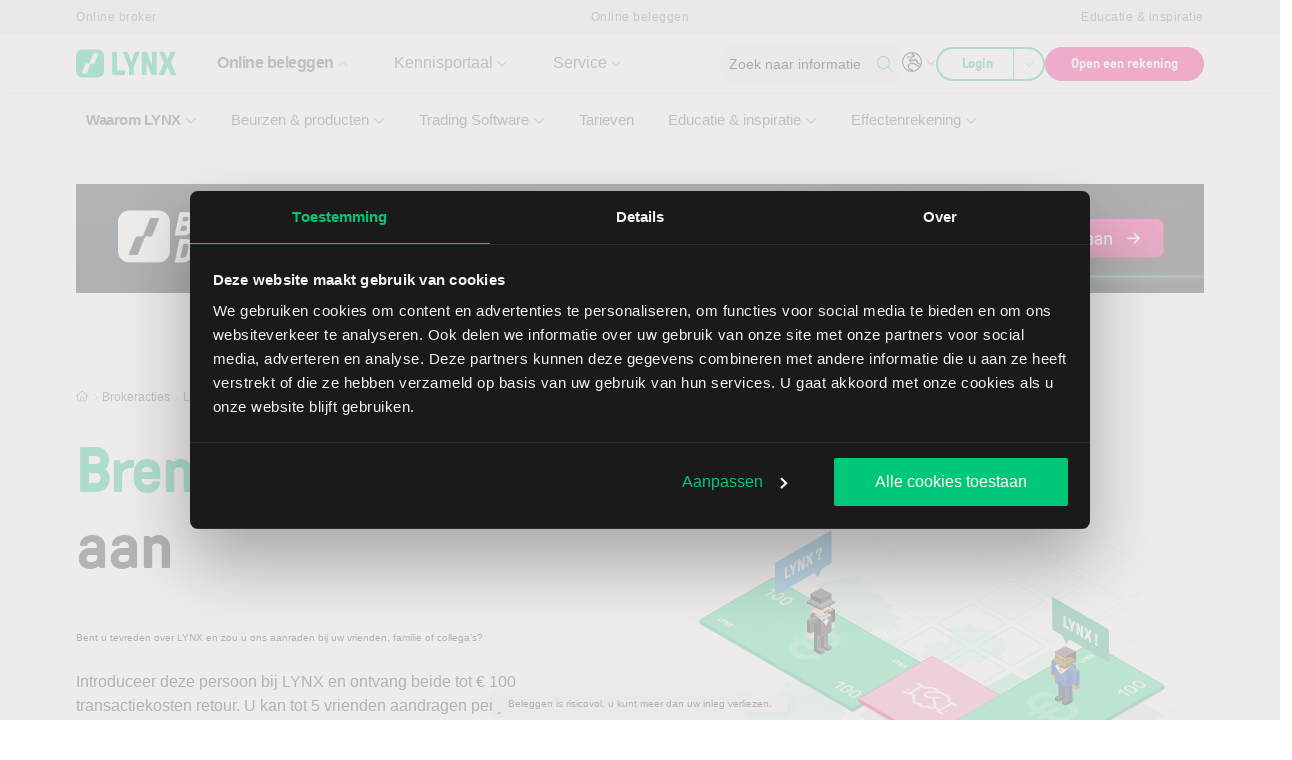

--- FILE ---
content_type: text/html; charset=UTF-8
request_url: https://www.lynx.be/broker-acties/vriendenactie/
body_size: 441615
content:

<!DOCTYPE html>
<html lang="nl-BE">
    <head> <script>
var gform;gform||(document.addEventListener("gform_main_scripts_loaded",function(){gform.scriptsLoaded=!0}),document.addEventListener("gform/theme/scripts_loaded",function(){gform.themeScriptsLoaded=!0}),window.addEventListener("DOMContentLoaded",function(){gform.domLoaded=!0}),gform={domLoaded:!1,scriptsLoaded:!1,themeScriptsLoaded:!1,isFormEditor:()=>"function"==typeof InitializeEditor,callIfLoaded:function(o){return!(!gform.domLoaded||!gform.scriptsLoaded||!gform.themeScriptsLoaded&&!gform.isFormEditor()||(gform.isFormEditor()&&console.warn("The use of gform.initializeOnLoaded() is deprecated in the form editor context and will be removed in Gravity Forms 3.1."),o(),0))},initializeOnLoaded:function(o){gform.callIfLoaded(o)||(document.addEventListener("gform_main_scripts_loaded",()=>{gform.scriptsLoaded=!0,gform.callIfLoaded(o)}),document.addEventListener("gform/theme/scripts_loaded",()=>{gform.themeScriptsLoaded=!0,gform.callIfLoaded(o)}),window.addEventListener("DOMContentLoaded",()=>{gform.domLoaded=!0,gform.callIfLoaded(o)}))},hooks:{action:{},filter:{}},addAction:function(o,r,e,t){gform.addHook("action",o,r,e,t)},addFilter:function(o,r,e,t){gform.addHook("filter",o,r,e,t)},doAction:function(o){gform.doHook("action",o,arguments)},applyFilters:function(o){return gform.doHook("filter",o,arguments)},removeAction:function(o,r){gform.removeHook("action",o,r)},removeFilter:function(o,r,e){gform.removeHook("filter",o,r,e)},addHook:function(o,r,e,t,n){null==gform.hooks[o][r]&&(gform.hooks[o][r]=[]);var d=gform.hooks[o][r];null==n&&(n=r+"_"+d.length),gform.hooks[o][r].push({tag:n,callable:e,priority:t=null==t?10:t})},doHook:function(r,o,e){var t;if(e=Array.prototype.slice.call(e,1),null!=gform.hooks[r][o]&&((o=gform.hooks[r][o]).sort(function(o,r){return o.priority-r.priority}),o.forEach(function(o){"function"!=typeof(t=o.callable)&&(t=window[t]),"action"==r?t.apply(null,e):e[0]=t.apply(null,e)})),"filter"==r)return e[0]},removeHook:function(o,r,t,n){var e;null!=gform.hooks[o][r]&&(e=(e=gform.hooks[o][r]).filter(function(o,r,e){return!!(null!=n&&n!=o.tag||null!=t&&t!=o.priority)}),gform.hooks[o][r]=e)}});
</script>
<meta charset="UTF-8" /><script>if(navigator.userAgent.match(/MSIE|Internet Explorer/i)||navigator.userAgent.match(/Trident\/7\..*?rv:11/i)){var href=document.location.href;if(!href.match(/[?&]nowprocket/)){if(href.indexOf("?")==-1){if(href.indexOf("#")==-1){document.location.href=href+"?nowprocket=1"}else{document.location.href=href.replace("#","?nowprocket=1#")}}else{if(href.indexOf("#")==-1){document.location.href=href+"&nowprocket=1"}else{document.location.href=href.replace("#","&nowprocket=1#")}}}}</script><script>(()=>{class RocketLazyLoadScripts{constructor(){this.v="2.0.4",this.userEvents=["keydown","keyup","mousedown","mouseup","mousemove","mouseover","mouseout","touchmove","touchstart","touchend","touchcancel","wheel","click","dblclick","input"],this.attributeEvents=["onblur","onclick","oncontextmenu","ondblclick","onfocus","onmousedown","onmouseenter","onmouseleave","onmousemove","onmouseout","onmouseover","onmouseup","onmousewheel","onscroll","onsubmit"]}async t(){this.i(),this.o(),/iP(ad|hone)/.test(navigator.userAgent)&&this.h(),this.u(),this.l(this),this.m(),this.k(this),this.p(this),this._(),await Promise.all([this.R(),this.L()]),this.lastBreath=Date.now(),this.S(this),this.P(),this.D(),this.O(),this.M(),await this.C(this.delayedScripts.normal),await this.C(this.delayedScripts.defer),await this.C(this.delayedScripts.async),await this.T(),await this.F(),await this.j(),await this.A(),window.dispatchEvent(new Event("rocket-allScriptsLoaded")),this.everythingLoaded=!0,this.lastTouchEnd&&await new Promise(t=>setTimeout(t,500-Date.now()+this.lastTouchEnd)),this.I(),this.H(),this.U(),this.W()}i(){this.CSPIssue=sessionStorage.getItem("rocketCSPIssue"),document.addEventListener("securitypolicyviolation",t=>{this.CSPIssue||"script-src-elem"!==t.violatedDirective||"data"!==t.blockedURI||(this.CSPIssue=!0,sessionStorage.setItem("rocketCSPIssue",!0))},{isRocket:!0})}o(){window.addEventListener("pageshow",t=>{this.persisted=t.persisted,this.realWindowLoadedFired=!0},{isRocket:!0}),window.addEventListener("pagehide",()=>{this.onFirstUserAction=null},{isRocket:!0})}h(){let t;function e(e){t=e}window.addEventListener("touchstart",e,{isRocket:!0}),window.addEventListener("touchend",function i(o){o.changedTouches[0]&&t.changedTouches[0]&&Math.abs(o.changedTouches[0].pageX-t.changedTouches[0].pageX)<10&&Math.abs(o.changedTouches[0].pageY-t.changedTouches[0].pageY)<10&&o.timeStamp-t.timeStamp<200&&(window.removeEventListener("touchstart",e,{isRocket:!0}),window.removeEventListener("touchend",i,{isRocket:!0}),"INPUT"===o.target.tagName&&"text"===o.target.type||(o.target.dispatchEvent(new TouchEvent("touchend",{target:o.target,bubbles:!0})),o.target.dispatchEvent(new MouseEvent("mouseover",{target:o.target,bubbles:!0})),o.target.dispatchEvent(new PointerEvent("click",{target:o.target,bubbles:!0,cancelable:!0,detail:1,clientX:o.changedTouches[0].clientX,clientY:o.changedTouches[0].clientY})),event.preventDefault()))},{isRocket:!0})}q(t){this.userActionTriggered||("mousemove"!==t.type||this.firstMousemoveIgnored?"keyup"===t.type||"mouseover"===t.type||"mouseout"===t.type||(this.userActionTriggered=!0,this.onFirstUserAction&&this.onFirstUserAction()):this.firstMousemoveIgnored=!0),"click"===t.type&&t.preventDefault(),t.stopPropagation(),t.stopImmediatePropagation(),"touchstart"===this.lastEvent&&"touchend"===t.type&&(this.lastTouchEnd=Date.now()),"click"===t.type&&(this.lastTouchEnd=0),this.lastEvent=t.type,t.composedPath&&t.composedPath()[0].getRootNode()instanceof ShadowRoot&&(t.rocketTarget=t.composedPath()[0]),this.savedUserEvents.push(t)}u(){this.savedUserEvents=[],this.userEventHandler=this.q.bind(this),this.userEvents.forEach(t=>window.addEventListener(t,this.userEventHandler,{passive:!1,isRocket:!0})),document.addEventListener("visibilitychange",this.userEventHandler,{isRocket:!0})}U(){this.userEvents.forEach(t=>window.removeEventListener(t,this.userEventHandler,{passive:!1,isRocket:!0})),document.removeEventListener("visibilitychange",this.userEventHandler,{isRocket:!0}),this.savedUserEvents.forEach(t=>{(t.rocketTarget||t.target).dispatchEvent(new window[t.constructor.name](t.type,t))})}m(){const t="return false",e=Array.from(this.attributeEvents,t=>"data-rocket-"+t),i="["+this.attributeEvents.join("],[")+"]",o="[data-rocket-"+this.attributeEvents.join("],[data-rocket-")+"]",s=(e,i,o)=>{o&&o!==t&&(e.setAttribute("data-rocket-"+i,o),e["rocket"+i]=new Function("event",o),e.setAttribute(i,t))};new MutationObserver(t=>{for(const n of t)"attributes"===n.type&&(n.attributeName.startsWith("data-rocket-")||this.everythingLoaded?n.attributeName.startsWith("data-rocket-")&&this.everythingLoaded&&this.N(n.target,n.attributeName.substring(12)):s(n.target,n.attributeName,n.target.getAttribute(n.attributeName))),"childList"===n.type&&n.addedNodes.forEach(t=>{if(t.nodeType===Node.ELEMENT_NODE)if(this.everythingLoaded)for(const i of[t,...t.querySelectorAll(o)])for(const t of i.getAttributeNames())e.includes(t)&&this.N(i,t.substring(12));else for(const e of[t,...t.querySelectorAll(i)])for(const t of e.getAttributeNames())this.attributeEvents.includes(t)&&s(e,t,e.getAttribute(t))})}).observe(document,{subtree:!0,childList:!0,attributeFilter:[...this.attributeEvents,...e]})}I(){this.attributeEvents.forEach(t=>{document.querySelectorAll("[data-rocket-"+t+"]").forEach(e=>{this.N(e,t)})})}N(t,e){const i=t.getAttribute("data-rocket-"+e);i&&(t.setAttribute(e,i),t.removeAttribute("data-rocket-"+e))}k(t){Object.defineProperty(HTMLElement.prototype,"onclick",{get(){return this.rocketonclick||null},set(e){this.rocketonclick=e,this.setAttribute(t.everythingLoaded?"onclick":"data-rocket-onclick","this.rocketonclick(event)")}})}S(t){function e(e,i){let o=e[i];e[i]=null,Object.defineProperty(e,i,{get:()=>o,set(s){t.everythingLoaded?o=s:e["rocket"+i]=o=s}})}e(document,"onreadystatechange"),e(window,"onload"),e(window,"onpageshow");try{Object.defineProperty(document,"readyState",{get:()=>t.rocketReadyState,set(e){t.rocketReadyState=e},configurable:!0}),document.readyState="loading"}catch(t){console.log("WPRocket DJE readyState conflict, bypassing")}}l(t){this.originalAddEventListener=EventTarget.prototype.addEventListener,this.originalRemoveEventListener=EventTarget.prototype.removeEventListener,this.savedEventListeners=[],EventTarget.prototype.addEventListener=function(e,i,o){o&&o.isRocket||!t.B(e,this)&&!t.userEvents.includes(e)||t.B(e,this)&&!t.userActionTriggered||e.startsWith("rocket-")||t.everythingLoaded?t.originalAddEventListener.call(this,e,i,o):(t.savedEventListeners.push({target:this,remove:!1,type:e,func:i,options:o}),"mouseenter"!==e&&"mouseleave"!==e||t.originalAddEventListener.call(this,e,t.savedUserEvents.push,o))},EventTarget.prototype.removeEventListener=function(e,i,o){o&&o.isRocket||!t.B(e,this)&&!t.userEvents.includes(e)||t.B(e,this)&&!t.userActionTriggered||e.startsWith("rocket-")||t.everythingLoaded?t.originalRemoveEventListener.call(this,e,i,o):t.savedEventListeners.push({target:this,remove:!0,type:e,func:i,options:o})}}J(t,e){this.savedEventListeners=this.savedEventListeners.filter(i=>{let o=i.type,s=i.target||window;return e!==o||t!==s||(this.B(o,s)&&(i.type="rocket-"+o),this.$(i),!1)})}H(){EventTarget.prototype.addEventListener=this.originalAddEventListener,EventTarget.prototype.removeEventListener=this.originalRemoveEventListener,this.savedEventListeners.forEach(t=>this.$(t))}$(t){t.remove?this.originalRemoveEventListener.call(t.target,t.type,t.func,t.options):this.originalAddEventListener.call(t.target,t.type,t.func,t.options)}p(t){let e;function i(e){return t.everythingLoaded?e:e.split(" ").map(t=>"load"===t||t.startsWith("load.")?"rocket-jquery-load":t).join(" ")}function o(o){function s(e){const s=o.fn[e];o.fn[e]=o.fn.init.prototype[e]=function(){return this[0]===window&&t.userActionTriggered&&("string"==typeof arguments[0]||arguments[0]instanceof String?arguments[0]=i(arguments[0]):"object"==typeof arguments[0]&&Object.keys(arguments[0]).forEach(t=>{const e=arguments[0][t];delete arguments[0][t],arguments[0][i(t)]=e})),s.apply(this,arguments),this}}if(o&&o.fn&&!t.allJQueries.includes(o)){const e={DOMContentLoaded:[],"rocket-DOMContentLoaded":[]};for(const t in e)document.addEventListener(t,()=>{e[t].forEach(t=>t())},{isRocket:!0});o.fn.ready=o.fn.init.prototype.ready=function(i){function s(){parseInt(o.fn.jquery)>2?setTimeout(()=>i.bind(document)(o)):i.bind(document)(o)}return"function"==typeof i&&(t.realDomReadyFired?!t.userActionTriggered||t.fauxDomReadyFired?s():e["rocket-DOMContentLoaded"].push(s):e.DOMContentLoaded.push(s)),o([])},s("on"),s("one"),s("off"),t.allJQueries.push(o)}e=o}t.allJQueries=[],o(window.jQuery),Object.defineProperty(window,"jQuery",{get:()=>e,set(t){o(t)}})}P(){const t=new Map;document.write=document.writeln=function(e){const i=document.currentScript,o=document.createRange(),s=i.parentElement;let n=t.get(i);void 0===n&&(n=i.nextSibling,t.set(i,n));const c=document.createDocumentFragment();o.setStart(c,0),c.appendChild(o.createContextualFragment(e)),s.insertBefore(c,n)}}async R(){return new Promise(t=>{this.userActionTriggered?t():this.onFirstUserAction=t})}async L(){return new Promise(t=>{document.addEventListener("DOMContentLoaded",()=>{this.realDomReadyFired=!0,t()},{isRocket:!0})})}async j(){return this.realWindowLoadedFired?Promise.resolve():new Promise(t=>{window.addEventListener("load",t,{isRocket:!0})})}M(){this.pendingScripts=[];this.scriptsMutationObserver=new MutationObserver(t=>{for(const e of t)e.addedNodes.forEach(t=>{"SCRIPT"!==t.tagName||t.noModule||t.isWPRocket||this.pendingScripts.push({script:t,promise:new Promise(e=>{const i=()=>{const i=this.pendingScripts.findIndex(e=>e.script===t);i>=0&&this.pendingScripts.splice(i,1),e()};t.addEventListener("load",i,{isRocket:!0}),t.addEventListener("error",i,{isRocket:!0}),setTimeout(i,1e3)})})})}),this.scriptsMutationObserver.observe(document,{childList:!0,subtree:!0})}async F(){await this.X(),this.pendingScripts.length?(await this.pendingScripts[0].promise,await this.F()):this.scriptsMutationObserver.disconnect()}D(){this.delayedScripts={normal:[],async:[],defer:[]},document.querySelectorAll("script[type$=rocketlazyloadscript]").forEach(t=>{t.hasAttribute("data-rocket-src")?t.hasAttribute("async")&&!1!==t.async?this.delayedScripts.async.push(t):t.hasAttribute("defer")&&!1!==t.defer||"module"===t.getAttribute("data-rocket-type")?this.delayedScripts.defer.push(t):this.delayedScripts.normal.push(t):this.delayedScripts.normal.push(t)})}async _(){await this.L();let t=[];document.querySelectorAll("script[type$=rocketlazyloadscript][data-rocket-src]").forEach(e=>{let i=e.getAttribute("data-rocket-src");if(i&&!i.startsWith("data:")){i.startsWith("//")&&(i=location.protocol+i);try{const o=new URL(i).origin;o!==location.origin&&t.push({src:o,crossOrigin:e.crossOrigin||"module"===e.getAttribute("data-rocket-type")})}catch(t){}}}),t=[...new Map(t.map(t=>[JSON.stringify(t),t])).values()],this.Y(t,"preconnect")}async G(t){if(await this.K(),!0!==t.noModule||!("noModule"in HTMLScriptElement.prototype))return new Promise(e=>{let i;function o(){(i||t).setAttribute("data-rocket-status","executed"),e()}try{if(navigator.userAgent.includes("Firefox/")||""===navigator.vendor||this.CSPIssue)i=document.createElement("script"),[...t.attributes].forEach(t=>{let e=t.nodeName;"type"!==e&&("data-rocket-type"===e&&(e="type"),"data-rocket-src"===e&&(e="src"),i.setAttribute(e,t.nodeValue))}),t.text&&(i.text=t.text),t.nonce&&(i.nonce=t.nonce),i.hasAttribute("src")?(i.addEventListener("load",o,{isRocket:!0}),i.addEventListener("error",()=>{i.setAttribute("data-rocket-status","failed-network"),e()},{isRocket:!0}),setTimeout(()=>{i.isConnected||e()},1)):(i.text=t.text,o()),i.isWPRocket=!0,t.parentNode.replaceChild(i,t);else{const i=t.getAttribute("data-rocket-type"),s=t.getAttribute("data-rocket-src");i?(t.type=i,t.removeAttribute("data-rocket-type")):t.removeAttribute("type"),t.addEventListener("load",o,{isRocket:!0}),t.addEventListener("error",i=>{this.CSPIssue&&i.target.src.startsWith("data:")?(console.log("WPRocket: CSP fallback activated"),t.removeAttribute("src"),this.G(t).then(e)):(t.setAttribute("data-rocket-status","failed-network"),e())},{isRocket:!0}),s?(t.fetchPriority="high",t.removeAttribute("data-rocket-src"),t.src=s):t.src="data:text/javascript;base64,"+window.btoa(unescape(encodeURIComponent(t.text)))}}catch(i){t.setAttribute("data-rocket-status","failed-transform"),e()}});t.setAttribute("data-rocket-status","skipped")}async C(t){const e=t.shift();return e?(e.isConnected&&await this.G(e),this.C(t)):Promise.resolve()}O(){this.Y([...this.delayedScripts.normal,...this.delayedScripts.defer,...this.delayedScripts.async],"preload")}Y(t,e){this.trash=this.trash||[];let i=!0;var o=document.createDocumentFragment();t.forEach(t=>{const s=t.getAttribute&&t.getAttribute("data-rocket-src")||t.src;if(s&&!s.startsWith("data:")){const n=document.createElement("link");n.href=s,n.rel=e,"preconnect"!==e&&(n.as="script",n.fetchPriority=i?"high":"low"),t.getAttribute&&"module"===t.getAttribute("data-rocket-type")&&(n.crossOrigin=!0),t.crossOrigin&&(n.crossOrigin=t.crossOrigin),t.integrity&&(n.integrity=t.integrity),t.nonce&&(n.nonce=t.nonce),o.appendChild(n),this.trash.push(n),i=!1}}),document.head.appendChild(o)}W(){this.trash.forEach(t=>t.remove())}async T(){try{document.readyState="interactive"}catch(t){}this.fauxDomReadyFired=!0;try{await this.K(),this.J(document,"readystatechange"),document.dispatchEvent(new Event("rocket-readystatechange")),await this.K(),document.rocketonreadystatechange&&document.rocketonreadystatechange(),await this.K(),this.J(document,"DOMContentLoaded"),document.dispatchEvent(new Event("rocket-DOMContentLoaded")),await this.K(),this.J(window,"DOMContentLoaded"),window.dispatchEvent(new Event("rocket-DOMContentLoaded"))}catch(t){console.error(t)}}async A(){try{document.readyState="complete"}catch(t){}try{await this.K(),this.J(document,"readystatechange"),document.dispatchEvent(new Event("rocket-readystatechange")),await this.K(),document.rocketonreadystatechange&&document.rocketonreadystatechange(),await this.K(),this.J(window,"load"),window.dispatchEvent(new Event("rocket-load")),await this.K(),window.rocketonload&&window.rocketonload(),await this.K(),this.allJQueries.forEach(t=>t(window).trigger("rocket-jquery-load")),await this.K(),this.J(window,"pageshow");const t=new Event("rocket-pageshow");t.persisted=this.persisted,window.dispatchEvent(t),await this.K(),window.rocketonpageshow&&window.rocketonpageshow({persisted:this.persisted})}catch(t){console.error(t)}}async K(){Date.now()-this.lastBreath>45&&(await this.X(),this.lastBreath=Date.now())}async X(){return document.hidden?new Promise(t=>setTimeout(t)):new Promise(t=>requestAnimationFrame(t))}B(t,e){return e===document&&"readystatechange"===t||(e===document&&"DOMContentLoaded"===t||(e===window&&"DOMContentLoaded"===t||(e===window&&"load"===t||e===window&&"pageshow"===t)))}static run(){(new RocketLazyLoadScripts).t()}}RocketLazyLoadScripts.run()})();</script>
        
        <meta name="viewport" content="width=device-width, initial-scale=1, shrink-to-fit=no">
        <meta http-equiv="X-UA-Compatible" content="IE=edge" />
        <link rel="profile" href="http://gmpg.org/xfn/11" />

                <link rel="preload" href="https://www.lynx.be/app/themes/theme/build/fonts/GT-Pressura-Light.8a5b0674.woff2" as="font" type="font/woff2" crossorigin>
        <link rel="preload" href="https://www.lynx.be/app/themes/theme/build/fonts/GT-Pressura-Regular.07ddc24b.woff2" as="font" type="font/woff2" crossorigin>

        <script data-cfasync="false" data-no-defer="1" data-no-minify="1" data-no-optimize="1">var ewww_webp_supported=!1;function check_webp_feature(A,e){var w;e=void 0!==e?e:function(){},ewww_webp_supported?e(ewww_webp_supported):((w=new Image).onload=function(){ewww_webp_supported=0<w.width&&0<w.height,e&&e(ewww_webp_supported)},w.onerror=function(){e&&e(!1)},w.src="data:image/webp;base64,"+{alpha:"UklGRkoAAABXRUJQVlA4WAoAAAAQAAAAAAAAAAAAQUxQSAwAAAARBxAR/Q9ERP8DAABWUDggGAAAABQBAJ0BKgEAAQAAAP4AAA3AAP7mtQAAAA=="}[A])}check_webp_feature("alpha");</script><script data-cfasync="false" data-no-defer="1" data-no-minify="1" data-no-optimize="1">var Arrive=function(c,w){"use strict";if(c.MutationObserver&&"undefined"!=typeof HTMLElement){var r,a=0,u=(r=HTMLElement.prototype.matches||HTMLElement.prototype.webkitMatchesSelector||HTMLElement.prototype.mozMatchesSelector||HTMLElement.prototype.msMatchesSelector,{matchesSelector:function(e,t){return e instanceof HTMLElement&&r.call(e,t)},addMethod:function(e,t,r){var a=e[t];e[t]=function(){return r.length==arguments.length?r.apply(this,arguments):"function"==typeof a?a.apply(this,arguments):void 0}},callCallbacks:function(e,t){t&&t.options.onceOnly&&1==t.firedElems.length&&(e=[e[0]]);for(var r,a=0;r=e[a];a++)r&&r.callback&&r.callback.call(r.elem,r.elem);t&&t.options.onceOnly&&1==t.firedElems.length&&t.me.unbindEventWithSelectorAndCallback.call(t.target,t.selector,t.callback)},checkChildNodesRecursively:function(e,t,r,a){for(var i,n=0;i=e[n];n++)r(i,t,a)&&a.push({callback:t.callback,elem:i}),0<i.childNodes.length&&u.checkChildNodesRecursively(i.childNodes,t,r,a)},mergeArrays:function(e,t){var r,a={};for(r in e)e.hasOwnProperty(r)&&(a[r]=e[r]);for(r in t)t.hasOwnProperty(r)&&(a[r]=t[r]);return a},toElementsArray:function(e){return e=void 0!==e&&("number"!=typeof e.length||e===c)?[e]:e}}),e=(l.prototype.addEvent=function(e,t,r,a){a={target:e,selector:t,options:r,callback:a,firedElems:[]};return this._beforeAdding&&this._beforeAdding(a),this._eventsBucket.push(a),a},l.prototype.removeEvent=function(e){for(var t,r=this._eventsBucket.length-1;t=this._eventsBucket[r];r--)e(t)&&(this._beforeRemoving&&this._beforeRemoving(t),(t=this._eventsBucket.splice(r,1))&&t.length&&(t[0].callback=null))},l.prototype.beforeAdding=function(e){this._beforeAdding=e},l.prototype.beforeRemoving=function(e){this._beforeRemoving=e},l),t=function(i,n){var o=new e,l=this,s={fireOnAttributesModification:!1};return o.beforeAdding(function(t){var e=t.target;e!==c.document&&e!==c||(e=document.getElementsByTagName("html")[0]);var r=new MutationObserver(function(e){n.call(this,e,t)}),a=i(t.options);r.observe(e,a),t.observer=r,t.me=l}),o.beforeRemoving(function(e){e.observer.disconnect()}),this.bindEvent=function(e,t,r){t=u.mergeArrays(s,t);for(var a=u.toElementsArray(this),i=0;i<a.length;i++)o.addEvent(a[i],e,t,r)},this.unbindEvent=function(){var r=u.toElementsArray(this);o.removeEvent(function(e){for(var t=0;t<r.length;t++)if(this===w||e.target===r[t])return!0;return!1})},this.unbindEventWithSelectorOrCallback=function(r){var a=u.toElementsArray(this),i=r,e="function"==typeof r?function(e){for(var t=0;t<a.length;t++)if((this===w||e.target===a[t])&&e.callback===i)return!0;return!1}:function(e){for(var t=0;t<a.length;t++)if((this===w||e.target===a[t])&&e.selector===r)return!0;return!1};o.removeEvent(e)},this.unbindEventWithSelectorAndCallback=function(r,a){var i=u.toElementsArray(this);o.removeEvent(function(e){for(var t=0;t<i.length;t++)if((this===w||e.target===i[t])&&e.selector===r&&e.callback===a)return!0;return!1})},this},i=new function(){var s={fireOnAttributesModification:!1,onceOnly:!1,existing:!1};function n(e,t,r){return!(!u.matchesSelector(e,t.selector)||(e._id===w&&(e._id=a++),-1!=t.firedElems.indexOf(e._id)))&&(t.firedElems.push(e._id),!0)}var c=(i=new t(function(e){var t={attributes:!1,childList:!0,subtree:!0};return e.fireOnAttributesModification&&(t.attributes=!0),t},function(e,i){e.forEach(function(e){var t=e.addedNodes,r=e.target,a=[];null!==t&&0<t.length?u.checkChildNodesRecursively(t,i,n,a):"attributes"===e.type&&n(r,i)&&a.push({callback:i.callback,elem:r}),u.callCallbacks(a,i)})})).bindEvent;return i.bindEvent=function(e,t,r){t=void 0===r?(r=t,s):u.mergeArrays(s,t);var a=u.toElementsArray(this);if(t.existing){for(var i=[],n=0;n<a.length;n++)for(var o=a[n].querySelectorAll(e),l=0;l<o.length;l++)i.push({callback:r,elem:o[l]});if(t.onceOnly&&i.length)return r.call(i[0].elem,i[0].elem);setTimeout(u.callCallbacks,1,i)}c.call(this,e,t,r)},i},o=new function(){var a={};function i(e,t){return u.matchesSelector(e,t.selector)}var n=(o=new t(function(){return{childList:!0,subtree:!0}},function(e,r){e.forEach(function(e){var t=e.removedNodes,e=[];null!==t&&0<t.length&&u.checkChildNodesRecursively(t,r,i,e),u.callCallbacks(e,r)})})).bindEvent;return o.bindEvent=function(e,t,r){t=void 0===r?(r=t,a):u.mergeArrays(a,t),n.call(this,e,t,r)},o};d(HTMLElement.prototype),d(NodeList.prototype),d(HTMLCollection.prototype),d(HTMLDocument.prototype),d(Window.prototype);var n={};return s(i,n,"unbindAllArrive"),s(o,n,"unbindAllLeave"),n}function l(){this._eventsBucket=[],this._beforeAdding=null,this._beforeRemoving=null}function s(e,t,r){u.addMethod(t,r,e.unbindEvent),u.addMethod(t,r,e.unbindEventWithSelectorOrCallback),u.addMethod(t,r,e.unbindEventWithSelectorAndCallback)}function d(e){e.arrive=i.bindEvent,s(i,e,"unbindArrive"),e.leave=o.bindEvent,s(o,e,"unbindLeave")}}(window,void 0),ewww_webp_supported=!1;function check_webp_feature(e,t){var r;ewww_webp_supported?t(ewww_webp_supported):((r=new Image).onload=function(){ewww_webp_supported=0<r.width&&0<r.height,t(ewww_webp_supported)},r.onerror=function(){t(!1)},r.src="data:image/webp;base64,"+{alpha:"UklGRkoAAABXRUJQVlA4WAoAAAAQAAAAAAAAAAAAQUxQSAwAAAARBxAR/Q9ERP8DAABWUDggGAAAABQBAJ0BKgEAAQAAAP4AAA3AAP7mtQAAAA==",animation:"UklGRlIAAABXRUJQVlA4WAoAAAASAAAAAAAAAAAAQU5JTQYAAAD/////AABBTk1GJgAAAAAAAAAAAAAAAAAAAGQAAABWUDhMDQAAAC8AAAAQBxAREYiI/gcA"}[e])}function ewwwLoadImages(e){if(e){for(var t=document.querySelectorAll(".batch-image img, .image-wrapper a, .ngg-pro-masonry-item a, .ngg-galleria-offscreen-seo-wrapper a"),r=0,a=t.length;r<a;r++)ewwwAttr(t[r],"data-src",t[r].getAttribute("data-webp")),ewwwAttr(t[r],"data-thumbnail",t[r].getAttribute("data-webp-thumbnail"));for(var i=document.querySelectorAll("div.woocommerce-product-gallery__image"),r=0,a=i.length;r<a;r++)ewwwAttr(i[r],"data-thumb",i[r].getAttribute("data-webp-thumb"))}for(var n=document.querySelectorAll("video"),r=0,a=n.length;r<a;r++)ewwwAttr(n[r],"poster",e?n[r].getAttribute("data-poster-webp"):n[r].getAttribute("data-poster-image"));for(var o,l=document.querySelectorAll("img.ewww_webp_lazy_load"),r=0,a=l.length;r<a;r++)e&&(ewwwAttr(l[r],"data-lazy-srcset",l[r].getAttribute("data-lazy-srcset-webp")),ewwwAttr(l[r],"data-srcset",l[r].getAttribute("data-srcset-webp")),ewwwAttr(l[r],"data-lazy-src",l[r].getAttribute("data-lazy-src-webp")),ewwwAttr(l[r],"data-src",l[r].getAttribute("data-src-webp")),ewwwAttr(l[r],"data-orig-file",l[r].getAttribute("data-webp-orig-file")),ewwwAttr(l[r],"data-medium-file",l[r].getAttribute("data-webp-medium-file")),ewwwAttr(l[r],"data-large-file",l[r].getAttribute("data-webp-large-file")),null!=(o=l[r].getAttribute("srcset"))&&!1!==o&&o.includes("R0lGOD")&&ewwwAttr(l[r],"src",l[r].getAttribute("data-lazy-src-webp"))),l[r].className=l[r].className.replace(/\bewww_webp_lazy_load\b/,"");for(var s=document.querySelectorAll(".ewww_webp"),r=0,a=s.length;r<a;r++)e?(ewwwAttr(s[r],"srcset",s[r].getAttribute("data-srcset-webp")),ewwwAttr(s[r],"src",s[r].getAttribute("data-src-webp")),ewwwAttr(s[r],"data-orig-file",s[r].getAttribute("data-webp-orig-file")),ewwwAttr(s[r],"data-medium-file",s[r].getAttribute("data-webp-medium-file")),ewwwAttr(s[r],"data-large-file",s[r].getAttribute("data-webp-large-file")),ewwwAttr(s[r],"data-large_image",s[r].getAttribute("data-webp-large_image")),ewwwAttr(s[r],"data-src",s[r].getAttribute("data-webp-src"))):(ewwwAttr(s[r],"srcset",s[r].getAttribute("data-srcset-img")),ewwwAttr(s[r],"src",s[r].getAttribute("data-src-img"))),s[r].className=s[r].className.replace(/\bewww_webp\b/,"ewww_webp_loaded");window.jQuery&&jQuery.fn.isotope&&jQuery.fn.imagesLoaded&&(jQuery(".fusion-posts-container-infinite").imagesLoaded(function(){jQuery(".fusion-posts-container-infinite").hasClass("isotope")&&jQuery(".fusion-posts-container-infinite").isotope()}),jQuery(".fusion-portfolio:not(.fusion-recent-works) .fusion-portfolio-wrapper").imagesLoaded(function(){jQuery(".fusion-portfolio:not(.fusion-recent-works) .fusion-portfolio-wrapper").isotope()}))}function ewwwWebPInit(e){ewwwLoadImages(e),ewwwNggLoadGalleries(e),document.arrive(".ewww_webp",function(){ewwwLoadImages(e)}),document.arrive(".ewww_webp_lazy_load",function(){ewwwLoadImages(e)}),document.arrive("videos",function(){ewwwLoadImages(e)}),"loading"==document.readyState?document.addEventListener("DOMContentLoaded",ewwwJSONParserInit):("undefined"!=typeof galleries&&ewwwNggParseGalleries(e),ewwwWooParseVariations(e))}function ewwwAttr(e,t,r){null!=r&&!1!==r&&e.setAttribute(t,r)}function ewwwJSONParserInit(){"undefined"!=typeof galleries&&check_webp_feature("alpha",ewwwNggParseGalleries),check_webp_feature("alpha",ewwwWooParseVariations)}function ewwwWooParseVariations(e){if(e)for(var t=document.querySelectorAll("form.variations_form"),r=0,a=t.length;r<a;r++){var i=t[r].getAttribute("data-product_variations"),n=!1;try{for(var o in i=JSON.parse(i))void 0!==i[o]&&void 0!==i[o].image&&(void 0!==i[o].image.src_webp&&(i[o].image.src=i[o].image.src_webp,n=!0),void 0!==i[o].image.srcset_webp&&(i[o].image.srcset=i[o].image.srcset_webp,n=!0),void 0!==i[o].image.full_src_webp&&(i[o].image.full_src=i[o].image.full_src_webp,n=!0),void 0!==i[o].image.gallery_thumbnail_src_webp&&(i[o].image.gallery_thumbnail_src=i[o].image.gallery_thumbnail_src_webp,n=!0),void 0!==i[o].image.thumb_src_webp&&(i[o].image.thumb_src=i[o].image.thumb_src_webp,n=!0));n&&ewwwAttr(t[r],"data-product_variations",JSON.stringify(i))}catch(e){}}}function ewwwNggParseGalleries(e){if(e)for(var t in galleries){var r=galleries[t];galleries[t].images_list=ewwwNggParseImageList(r.images_list)}}function ewwwNggLoadGalleries(e){e&&document.addEventListener("ngg.galleria.themeadded",function(e,t){window.ngg_galleria._create_backup=window.ngg_galleria.create,window.ngg_galleria.create=function(e,t){var r=$(e).data("id");return galleries["gallery_"+r].images_list=ewwwNggParseImageList(galleries["gallery_"+r].images_list),window.ngg_galleria._create_backup(e,t)}})}function ewwwNggParseImageList(e){for(var t in e){var r=e[t];if(void 0!==r["image-webp"]&&(e[t].image=r["image-webp"],delete e[t]["image-webp"]),void 0!==r["thumb-webp"]&&(e[t].thumb=r["thumb-webp"],delete e[t]["thumb-webp"]),void 0!==r.full_image_webp&&(e[t].full_image=r.full_image_webp,delete e[t].full_image_webp),void 0!==r.srcsets)for(var a in r.srcsets)nggSrcset=r.srcsets[a],void 0!==r.srcsets[a+"-webp"]&&(e[t].srcsets[a]=r.srcsets[a+"-webp"],delete e[t].srcsets[a+"-webp"]);if(void 0!==r.full_srcsets)for(var i in r.full_srcsets)nggFSrcset=r.full_srcsets[i],void 0!==r.full_srcsets[i+"-webp"]&&(e[t].full_srcsets[i]=r.full_srcsets[i+"-webp"],delete e[t].full_srcsets[i+"-webp"])}return e}check_webp_feature("alpha",ewwwWebPInit);</script><script nowprocket> let nativeReadyStateComplete = false; document.addEventListener('readystatechange', (e) => { if (document.readyState === 'complete') { nativeReadyStateComplete = true; } }); let prevReadyState = null; let readyStateInterval = setInterval(() => { if (!prevReadyState || prevReadyState !== document.readyState) { if (document.readyState === 'complete') { if (!nativeReadyStateComplete) { document.dispatchEvent( new Event( 'readystatechange') ); } clearInterval(readyStateInterval); } prevReadyState = document.readyState; } }, 100);</script><meta name="viewport" content="width=device-width, initial-scale=1" />
<meta name='robots' content='index, follow, max-image-preview:large, max-snippet:-1, max-video-preview:-1' />
	<style>img:is([sizes="auto" i], [sizes^="auto," i]) { contain-intrinsic-size: 3000px 1500px }</style>
	
	
	<meta name="description" content="Kent u iemand die interesse heeft in de beurs? ✅ Introduceer diegene bij LYNX &amp; uw vriend(in) ontvang tot € 100 transactiekosten terug." />
	<link rel="canonical" href="https://www.lynx.be/broker-acties/vriendenactie/" />
	<meta property="og:locale" content="nl_BE" />
	<meta property="og:type" content="article" />
	<meta property="og:title" content="LYNX Vriendenactie" />
	<meta property="og:description" content="Kent u iemand die interesse heeft in de beurs? ✅ Introduceer diegene bij LYNX &amp; uw vriend(in) ontvang tot € 100 transactiekosten terug." />
	<meta property="og:url" content="https://www.lynx.be/broker-acties/vriendenactie/" />
	<meta property="og:site_name" content="Online broker LYNX" />
	<meta property="article:publisher" content="https://www.facebook.com/lynxbeleggen/" />
	<meta property="article:published_time" content="1970-01-01T00:00:00+00:00" />
	<meta property="article:modified_time" content="2025-11-06T09:33:41+00:00" />
	<meta property="og:image" content="https://www.lynx.be/app/uploads/sites/4/2020/04/lynx-logo-brand100-1280px.jpg" />
	<meta property="og:image:width" content="1280" />
	<meta property="og:image:height" content="561" />
	<meta property="og:image:type" content="image/jpeg" />
	<meta name="twitter:card" content="summary_large_image" />
	<meta name="twitter:site" content="@lynxbeleggen" />
	<meta name="twitter:label1" content="Est. reading time" />
	<meta name="twitter:data1" content="8 minuten" />
	<script type="application/ld+json" class="yoast-schema-graph">{"@context":"https://schema.org","@graph":[{"@type":"WebPage","@id":"https://www.lynx.be/broker-acties/vriendenactie/","url":"https://www.lynx.be/broker-acties/vriendenactie/","name":"Breng een vriend(in) aan & profiteer samen bij online broker LYNX","isPartOf":{"@id":"https://www.lynx.be/#website"},"primaryImageOfPage":{"@id":"https://www.lynx.be/broker-acties/vriendenactie/#primaryimage"},"image":{"@id":"https://www.lynx.be/broker-acties/vriendenactie/#primaryimage"},"thumbnailUrl":"https://www.lynx.be/app/uploads/sites/4/2022/02/lynx-vriendenactie.svg","datePublished":"2022-02-23T15:19:27+00:00","dateModified":"2025-11-06T09:33:41+00:00","description":"Kent u iemand die interesse heeft in de beurs? ✅ Introduceer diegene bij LYNX & uw vriend(in) ontvang tot € 100 transactiekosten terug.","inLanguage":"nl-BE","potentialAction":[{"@type":"ReadAction","target":["https://www.lynx.be/broker-acties/vriendenactie/"]}]},{"@type":"ImageObject","inLanguage":"nl-BE","@id":"https://www.lynx.be/broker-acties/vriendenactie/#primaryimage","url":"https://www.lynx.be/app/uploads/sites/4/2022/02/lynx-vriendenactie.svg","contentUrl":"https://www.lynx.be/app/uploads/sites/4/2022/02/lynx-vriendenactie.svg"},{"@type":"WebSite","@id":"https://www.lynx.be/#website","url":"https://www.lynx.be/","name":"Online broker LYNX","description":"","publisher":{"@id":"https://www.lynx.be/#organization"},"potentialAction":[{"@type":"SearchAction","target":{"@type":"EntryPoint","urlTemplate":"https://www.lynx.be/zoeken/?q={search_term_string}"},"query-input":{"@type":"PropertyValueSpecification","valueRequired":true,"valueName":"search_term_string"}}],"inLanguage":"nl-BE"},{"@type":"Organization","@id":"https://www.lynx.be/#organization","name":"Online broker LYNX | Beleggen met een voorsprong","url":"https://www.lynx.be/","logo":{"@type":"ImageObject","inLanguage":"nl-BE","@id":"https://www.lynx.be/#/schema/logo/image/","url":"https://www.lynx.be/app/uploads/sites/4/2020/04/lynx-logo-brand100-1280px.jpg","contentUrl":"https://www.lynx.be/app/uploads/sites/4/2020/04/lynx-logo-brand100-1280px.jpg","width":1280,"height":561,"caption":"Online broker LYNX | Beleggen met een voorsprong"},"image":{"@id":"https://www.lynx.be/#/schema/logo/image/"},"sameAs":["https://www.facebook.com/lynxbeleggen/","https://x.com/lynxbeleggen","https://www.instagram.com/lynxbeleggen/?hl=nl","https://www.linkedin.com/company/lynx","https://nl.pinterest.com/beleggenmeteenvoorsprong/","https://www.youtube.com/channel/UCOwP1l-Lym6usWu7bCJB_Lw"],"email":"klantendesk@lynx.be","telephone":"+32 (0)9 223 23 20","foundingDate":"2006-08-18"}]}</script>
	


<title>Breng een vriend(in) aan &amp; profiteer samen bij online broker LYNX</title>
<link crossorigin data-rocket-preconnect href="https://scripts.clarity.ms" rel="preconnect">
<link crossorigin data-rocket-preconnect href="https://www.clarity.ms" rel="preconnect">
<link crossorigin data-rocket-preconnect href="https://consentcdn.cookiebot.com" rel="preconnect">
<link crossorigin data-rocket-preconnect href="https://www.googletagmanager.com" rel="preconnect">
<link crossorigin data-rocket-preconnect href="https://www.redditstatic.com" rel="preconnect">
<link crossorigin data-rocket-preconnect href="https://static.hotjar.com" rel="preconnect">
<link crossorigin data-rocket-preconnect href="https://bat.bing.com" rel="preconnect">
<link crossorigin data-rocket-preconnect href="https://snap.licdn.com" rel="preconnect">
<link crossorigin data-rocket-preconnect href="https://consent.cookiebot.com" rel="preconnect">
<link crossorigin data-rocket-preconnect href="https://cdn.ablyft.com" rel="preconnect">
<link crossorigin data-rocket-preconnect href="https://www.googleoptimize.com" rel="preconnect">
<link crossorigin data-rocket-preconnect href="https://www.lynxbroker.de" rel="preconnect">
<link crossorigin data-rocket-preconnect href="https://www.lynxbroker.ch" rel="preconnect">
<link crossorigin data-rocket-preconnect href="https://www.lynxbroker.at" rel="preconnect">
<link crossorigin data-rocket-preconnect href="https://www.lynxbroker.fr" rel="preconnect">
<link crossorigin data-rocket-preconnect href="https://fr.lynx.be" rel="preconnect">
<link crossorigin data-rocket-preconnect href="https://www.lynxbroker.cz" rel="preconnect">
<link crossorigin data-rocket-preconnect href="https://www.lynx.nl" rel="preconnect">
<link crossorigin data-rocket-preconnect href="https://www.lynxbroker.fi" rel="preconnect">
<link crossorigin data-rocket-preconnect href="https://script.hotjar.com" rel="preconnect">
<link crossorigin data-rocket-preconnect href="https://widget.trustpilot.com" rel="preconnect"><link rel="preload" data-rocket-preload as="image" href="https://www.lynx.be/app/uploads/sites/4/2022/05/vriendenactie-geef-u-vrienden-een-kickstart-op-de-beurs.svg" fetchpriority="high">

<link rel="alternate" type="application/rss+xml" title="Online broker LYNX &raquo; Feed" href="https://www.lynx.be/feed/" />
<link rel="alternate" type="application/rss+xml" title="Online broker LYNX &raquo; Reactiesfeed" href="https://www.lynx.be/comments/feed/" />
<meta name="ahrefs-site-verification" content="b5860a2cc9a505b3af4f0ce835c069cd8c7c56999e563c6da5c0ed820dedde62">
<meta name="google-site-verification" content="xRP2UdNd80nI1Br4C7D2arwCqMErfY5rPF7cV95CFUU" />
<meta name="google-site-verification" content="0u2TjFzFmkKiEsI9OUZJJG4IEs-QoK2oV-NQTN18OfM" />
<meta name="google-site-verification" content="DC44u-x0mhL5hNk9il4SF67zr8EfwvI9b4ni_taIMQ0" />
<script>
window.addEventListener("CookiebotOnDialogInit", function() {
if (Cookiebot.getDomainUrlParam("CookiebotScan") === "true") {
Cookiebot.setOutOfRegion();
}
});
</script>

<script id="Cookiebot" src="https://consent.cookiebot.com/uc.js" data-cbid="9731409e-ad82-4df2-866e-57f7c14430a7" type="text/javascript" async></script>
<script data-cookieconsent="ignore" src="https://cdn.ablyft.com/s/91988347.js"></script>
<script type="rocketlazyloadscript" data-rocket-src="https://www.googleoptimize.com/optimize.js?id=GTM-TB9HRZX"></script>

<script data-cookieconsent="ignore">(function(w,d,s,l,i){w[l]=w[l]||[];w[l].push({'gtm.start':
new Date().getTime(),event:'gtm.js'});var f=d.getElementsByTagName(s)[0],
j=d.createElement(s),dl=l!='dataLayer'?'&l='+l:'';j.async=true;j.src=
'https://www.googletagmanager.com/gtm.js?id='+i+dl;f.parentNode.insertBefore(j,f);
})(window,document,'script','dataLayer','GTM-5SGDM8Z');</script>


<script id="lynx-ready">
			window.advanced_ads_ready=function(e,a){a=a||"complete";var d=function(e){return"interactive"===a?"loading"!==e:"complete"===e};d(document.readyState)?e():document.addEventListener("readystatechange",(function(a){d(a.target.readyState)&&e()}),{once:"interactive"===a})},window.advanced_ads_ready_queue=window.advanced_ads_ready_queue||[];		</script>
		<link data-minify="1" rel='stylesheet' id='owp-main-css' href='https://www.lynx.be/app/cache/min/4/app/themes/theme/build/main.7f4e1429.css?ver=1768821398' media='all' />
<style id='owp-main-inline-css'>
svg.fa-fw{height:auto;width:18px}svg[data-fa]{aspect-ratio:1/1;height:1em;position:relative;top:-.125em;vertical-align:middle;width:1em}svg[data-fa] path{fill:currentcolor}.wp-block-group.is-layout-flex>div>svg[data-fa]{top:0}
</style>
<style id='global-styles-inline-css'>
:root{--wp--preset--aspect-ratio--square: 1;--wp--preset--aspect-ratio--4-3: 4/3;--wp--preset--aspect-ratio--3-4: 3/4;--wp--preset--aspect-ratio--3-2: 3/2;--wp--preset--aspect-ratio--2-3: 2/3;--wp--preset--aspect-ratio--16-9: 16/9;--wp--preset--aspect-ratio--9-16: 9/16;--wp--preset--color--black: #000000;--wp--preset--color--cyan-bluish-gray: #abb8c3;--wp--preset--color--white: #ffffff;--wp--preset--color--pale-pink: #f78da7;--wp--preset--color--vivid-red: #cf2e2e;--wp--preset--color--luminous-vivid-orange: #ff6900;--wp--preset--color--luminous-vivid-amber: #fcb900;--wp--preset--color--light-green-cyan: #7bdcb5;--wp--preset--color--vivid-green-cyan: #00d084;--wp--preset--color--pale-cyan-blue: #8ed1fc;--wp--preset--color--vivid-cyan-blue: #0693e3;--wp--preset--color--vivid-purple: #9b51e0;--wp--preset--gradient--vivid-cyan-blue-to-vivid-purple: linear-gradient(135deg,rgba(6,147,227,1) 0%,rgb(155,81,224) 100%);--wp--preset--gradient--light-green-cyan-to-vivid-green-cyan: linear-gradient(135deg,rgb(122,220,180) 0%,rgb(0,208,130) 100%);--wp--preset--gradient--luminous-vivid-amber-to-luminous-vivid-orange: linear-gradient(135deg,rgba(252,185,0,1) 0%,rgba(255,105,0,1) 100%);--wp--preset--gradient--luminous-vivid-orange-to-vivid-red: linear-gradient(135deg,rgba(255,105,0,1) 0%,rgb(207,46,46) 100%);--wp--preset--gradient--very-light-gray-to-cyan-bluish-gray: linear-gradient(135deg,rgb(238,238,238) 0%,rgb(169,184,195) 100%);--wp--preset--gradient--cool-to-warm-spectrum: linear-gradient(135deg,rgb(74,234,220) 0%,rgb(151,120,209) 20%,rgb(207,42,186) 40%,rgb(238,44,130) 60%,rgb(251,105,98) 80%,rgb(254,248,76) 100%);--wp--preset--gradient--blush-light-purple: linear-gradient(135deg,rgb(255,206,236) 0%,rgb(152,150,240) 100%);--wp--preset--gradient--blush-bordeaux: linear-gradient(135deg,rgb(254,205,165) 0%,rgb(254,45,45) 50%,rgb(107,0,62) 100%);--wp--preset--gradient--luminous-dusk: linear-gradient(135deg,rgb(255,203,112) 0%,rgb(199,81,192) 50%,rgb(65,88,208) 100%);--wp--preset--gradient--pale-ocean: linear-gradient(135deg,rgb(255,245,203) 0%,rgb(182,227,212) 50%,rgb(51,167,181) 100%);--wp--preset--gradient--electric-grass: linear-gradient(135deg,rgb(202,248,128) 0%,rgb(113,206,126) 100%);--wp--preset--gradient--midnight: linear-gradient(135deg,rgb(2,3,129) 0%,rgb(40,116,252) 100%);--wp--preset--font-size--small: 13px;--wp--preset--font-size--medium: 20px;--wp--preset--font-size--large: 36px;--wp--preset--font-size--x-large: 42px;--wp--preset--font-size--xxs: var(--lynx--font-size--xxs);--wp--preset--font-size--xs: var(--lynx--font-size--xs);--wp--preset--font-size--s: var(--lynx--font-size-s);--wp--preset--font-size--m: var(--lynx--font-size--m);--wp--preset--font-size--l: var(--lynx--font-size--l);--wp--preset--font-size--xl: var(--lynx--font-size--xl);--wp--preset--font-size--xxl: var(--lynx--font-size--xxl);--wp--preset--spacing--20: 0.44rem;--wp--preset--spacing--30: 0.67rem;--wp--preset--spacing--40: 1rem;--wp--preset--spacing--50: 1.5rem;--wp--preset--spacing--60: 2.25rem;--wp--preset--spacing--70: 3.38rem;--wp--preset--spacing--80: 5.06rem;--wp--preset--shadow--natural: 6px 6px 9px rgba(0, 0, 0, 0.2);--wp--preset--shadow--deep: 12px 12px 50px rgba(0, 0, 0, 0.4);--wp--preset--shadow--sharp: 6px 6px 0px rgba(0, 0, 0, 0.2);--wp--preset--shadow--outlined: 6px 6px 0px -3px rgba(255, 255, 255, 1), 6px 6px rgba(0, 0, 0, 1);--wp--preset--shadow--crisp: 6px 6px 0px rgba(0, 0, 0, 1);}:root { --wp--style--global--content-size: 670px;--wp--style--global--wide-size: 100%; }:where(body) { margin: 0; }.wp-site-blocks > .alignleft { float: left; margin-right: 2em; }.wp-site-blocks > .alignright { float: right; margin-left: 2em; }.wp-site-blocks > .aligncenter { justify-content: center; margin-left: auto; margin-right: auto; }:where(.is-layout-flex){gap: 0.5em;}:where(.is-layout-grid){gap: 0.5em;}.is-layout-flow > .alignleft{float: left;margin-inline-start: 0;margin-inline-end: 2em;}.is-layout-flow > .alignright{float: right;margin-inline-start: 2em;margin-inline-end: 0;}.is-layout-flow > .aligncenter{margin-left: auto !important;margin-right: auto !important;}.is-layout-constrained > .alignleft{float: left;margin-inline-start: 0;margin-inline-end: 2em;}.is-layout-constrained > .alignright{float: right;margin-inline-start: 2em;margin-inline-end: 0;}.is-layout-constrained > .aligncenter{margin-left: auto !important;margin-right: auto !important;}.is-layout-constrained > :where(:not(.alignleft):not(.alignright):not(.alignfull)){max-width: var(--wp--style--global--content-size);margin-left: auto !important;margin-right: auto !important;}.is-layout-constrained > .alignwide{max-width: var(--wp--style--global--wide-size);}body .is-layout-flex{display: flex;}.is-layout-flex{flex-wrap: wrap;align-items: center;}.is-layout-flex > :is(*, div){margin: 0;}body .is-layout-grid{display: grid;}.is-layout-grid > :is(*, div){margin: 0;}body{padding-top: 0px;padding-right: 0px;padding-bottom: 0px;padding-left: 0px;}:root :where(.wp-element-button, .wp-block-button__link){background-color: #32373c;border-width: 0;color: #fff;font-family: inherit;font-size: inherit;line-height: inherit;padding: calc(0.667em + 2px) calc(1.333em + 2px);text-decoration: none;}.has-black-color{color: var(--wp--preset--color--black) !important;}.has-cyan-bluish-gray-color{color: var(--wp--preset--color--cyan-bluish-gray) !important;}.has-white-color{color: var(--wp--preset--color--white) !important;}.has-pale-pink-color{color: var(--wp--preset--color--pale-pink) !important;}.has-vivid-red-color{color: var(--wp--preset--color--vivid-red) !important;}.has-luminous-vivid-orange-color{color: var(--wp--preset--color--luminous-vivid-orange) !important;}.has-luminous-vivid-amber-color{color: var(--wp--preset--color--luminous-vivid-amber) !important;}.has-light-green-cyan-color{color: var(--wp--preset--color--light-green-cyan) !important;}.has-vivid-green-cyan-color{color: var(--wp--preset--color--vivid-green-cyan) !important;}.has-pale-cyan-blue-color{color: var(--wp--preset--color--pale-cyan-blue) !important;}.has-vivid-cyan-blue-color{color: var(--wp--preset--color--vivid-cyan-blue) !important;}.has-vivid-purple-color{color: var(--wp--preset--color--vivid-purple) !important;}.has-black-background-color{background-color: var(--wp--preset--color--black) !important;}.has-cyan-bluish-gray-background-color{background-color: var(--wp--preset--color--cyan-bluish-gray) !important;}.has-white-background-color{background-color: var(--wp--preset--color--white) !important;}.has-pale-pink-background-color{background-color: var(--wp--preset--color--pale-pink) !important;}.has-vivid-red-background-color{background-color: var(--wp--preset--color--vivid-red) !important;}.has-luminous-vivid-orange-background-color{background-color: var(--wp--preset--color--luminous-vivid-orange) !important;}.has-luminous-vivid-amber-background-color{background-color: var(--wp--preset--color--luminous-vivid-amber) !important;}.has-light-green-cyan-background-color{background-color: var(--wp--preset--color--light-green-cyan) !important;}.has-vivid-green-cyan-background-color{background-color: var(--wp--preset--color--vivid-green-cyan) !important;}.has-pale-cyan-blue-background-color{background-color: var(--wp--preset--color--pale-cyan-blue) !important;}.has-vivid-cyan-blue-background-color{background-color: var(--wp--preset--color--vivid-cyan-blue) !important;}.has-vivid-purple-background-color{background-color: var(--wp--preset--color--vivid-purple) !important;}.has-black-border-color{border-color: var(--wp--preset--color--black) !important;}.has-cyan-bluish-gray-border-color{border-color: var(--wp--preset--color--cyan-bluish-gray) !important;}.has-white-border-color{border-color: var(--wp--preset--color--white) !important;}.has-pale-pink-border-color{border-color: var(--wp--preset--color--pale-pink) !important;}.has-vivid-red-border-color{border-color: var(--wp--preset--color--vivid-red) !important;}.has-luminous-vivid-orange-border-color{border-color: var(--wp--preset--color--luminous-vivid-orange) !important;}.has-luminous-vivid-amber-border-color{border-color: var(--wp--preset--color--luminous-vivid-amber) !important;}.has-light-green-cyan-border-color{border-color: var(--wp--preset--color--light-green-cyan) !important;}.has-vivid-green-cyan-border-color{border-color: var(--wp--preset--color--vivid-green-cyan) !important;}.has-pale-cyan-blue-border-color{border-color: var(--wp--preset--color--pale-cyan-blue) !important;}.has-vivid-cyan-blue-border-color{border-color: var(--wp--preset--color--vivid-cyan-blue) !important;}.has-vivid-purple-border-color{border-color: var(--wp--preset--color--vivid-purple) !important;}.has-vivid-cyan-blue-to-vivid-purple-gradient-background{background: var(--wp--preset--gradient--vivid-cyan-blue-to-vivid-purple) !important;}.has-light-green-cyan-to-vivid-green-cyan-gradient-background{background: var(--wp--preset--gradient--light-green-cyan-to-vivid-green-cyan) !important;}.has-luminous-vivid-amber-to-luminous-vivid-orange-gradient-background{background: var(--wp--preset--gradient--luminous-vivid-amber-to-luminous-vivid-orange) !important;}.has-luminous-vivid-orange-to-vivid-red-gradient-background{background: var(--wp--preset--gradient--luminous-vivid-orange-to-vivid-red) !important;}.has-very-light-gray-to-cyan-bluish-gray-gradient-background{background: var(--wp--preset--gradient--very-light-gray-to-cyan-bluish-gray) !important;}.has-cool-to-warm-spectrum-gradient-background{background: var(--wp--preset--gradient--cool-to-warm-spectrum) !important;}.has-blush-light-purple-gradient-background{background: var(--wp--preset--gradient--blush-light-purple) !important;}.has-blush-bordeaux-gradient-background{background: var(--wp--preset--gradient--blush-bordeaux) !important;}.has-luminous-dusk-gradient-background{background: var(--wp--preset--gradient--luminous-dusk) !important;}.has-pale-ocean-gradient-background{background: var(--wp--preset--gradient--pale-ocean) !important;}.has-electric-grass-gradient-background{background: var(--wp--preset--gradient--electric-grass) !important;}.has-midnight-gradient-background{background: var(--wp--preset--gradient--midnight) !important;}.has-small-font-size{font-size: var(--wp--preset--font-size--small) !important;}.has-medium-font-size{font-size: var(--wp--preset--font-size--medium) !important;}.has-large-font-size{font-size: var(--wp--preset--font-size--large) !important;}.has-x-large-font-size{font-size: var(--wp--preset--font-size--x-large) !important;}.has-xxs-font-size{font-size: var(--wp--preset--font-size--xxs) !important;}.has-xs-font-size{font-size: var(--wp--preset--font-size--xs) !important;}.has-s-font-size{font-size: var(--wp--preset--font-size--s) !important;}.has-m-font-size{font-size: var(--wp--preset--font-size--m) !important;}.has-l-font-size{font-size: var(--wp--preset--font-size--l) !important;}.has-xl-font-size{font-size: var(--wp--preset--font-size--xl) !important;}.has-xxl-font-size{font-size: var(--wp--preset--font-size--xxl) !important;}.highlighted span {
    color: #FFF !important;
    font-weight: 700;
    background: #00c878 !important;
    letter-spacing: -.5px;
}

.highlighted.has-hover span, .highlighted:hover span {
    background: #1a1a1a !important;
}

.do-not-inject-here [id^="lynx-"] {
    display: none;
}
</style>
<style id='wp-block-template-skip-link-inline-css'>

		.skip-link.screen-reader-text {
			border: 0;
			clip-path: inset(50%);
			height: 1px;
			margin: -1px;
			overflow: hidden;
			padding: 0;
			position: absolute !important;
			width: 1px;
			word-wrap: normal !important;
		}

		.skip-link.screen-reader-text:focus {
			background-color: #eee;
			clip-path: none;
			color: #444;
			display: block;
			font-size: 1em;
			height: auto;
			left: 5px;
			line-height: normal;
			padding: 15px 23px 14px;
			text-decoration: none;
			top: 5px;
			width: auto;
			z-index: 100000;
		}
</style>
<link data-minify="1" rel='stylesheet' id='owp-forms-css' href='https://www.lynx.be/app/cache/min/4/app/themes/theme/build/forms.132d46b5.css?ver=1768821398' media='all' />
<link data-minify="1" rel='stylesheet' id='tablepress-default-css' href='https://www.lynx.be/app/cache/min/4/app/plugins/tablepress/css/default.min.css?ver=1768821398' media='print' onload='this.media="all"; this.onload=null;' />
<link rel='stylesheet' id='tablepress-responsive-tables-css' href='https://www.lynx.be/app/plugins/tablepress-responsive-tables/css/tablepress-responsive.min.css?ver=1.8' media='print' onload='this.media="all"; this.onload=null;' />
<link data-minify="1" rel='stylesheet' id='owp-showcase-css' href='https://www.lynx.be/app/cache/min/4/app/themes/theme/build/showcase.d7cbe00d.css?ver=1768822141' media='all' />
<link data-minify="1" rel='stylesheet' id='owp-accordion-css' href='https://www.lynx.be/app/cache/min/4/app/themes/theme/build/accordion.0ee9966a.css?ver=1768821405' media='all' />
<link data-minify="1" rel='stylesheet' id='owp-teaserblock-css' href='https://www.lynx.be/app/cache/min/4/app/themes/theme/build/teaserblock.fb45ead3.css?ver=1768821398' media='all' />
<link data-minify="1" rel='stylesheet' id='owp-2329-css' href='https://www.lynx.be/app/cache/min/4/app/themes/theme/build/2329.0a74f08a.css?ver=1768821398' media='all' />
<link data-minify="1" rel='stylesheet' id='owp-8172-css' href='https://www.lynx.be/app/cache/min/4/app/themes/theme/build/8172.9fbcd7a2.css?ver=1768821399' media='all' />
<link data-minify="1" rel='stylesheet' id='owp-slider-css' href='https://www.lynx.be/app/cache/min/4/app/themes/theme/build/slider.463ac7f7.css?ver=1768821379' media='all' />
<link data-minify="1" rel='stylesheet' id='owp-belt-css' href='https://www.lynx.be/app/cache/min/4/app/themes/theme/build/belt.97d58df6.css?ver=1768821379' media='all' />
<link data-minify="1" rel='stylesheet' id='owp-spacing-utilities-css' href='https://www.lynx.be/app/cache/min/4/app/themes/theme/build/spacing-utilities.f637fe7a.css?ver=1768821379' media='all' />
<style id='block-visibility-screen-size-styles-inline-css'>
/* Large screens (desktops, 992px and up) */
@media ( min-width: 992px ) {
	.block-visibility-hide-large-screen {
		display: none !important;
	}
}

/* Medium screens (tablets, between 768px and 992px) */
@media ( min-width: 768px ) and ( max-width: 991.98px ) {
	.block-visibility-hide-medium-screen {
		display: none !important;
	}
}

/* Small screens (mobile devices, less than 768px) */
@media ( max-width: 767.98px ) {
	.block-visibility-hide-small-screen {
		display: none !important;
	}
}
</style>
<meta name="sentry-trace" content="3e3b60a7ee8b40e0b9dfad7ceb2d7186-a5ca3ffb5a8f4e36-0" />
<meta name="traceparent" content="" />
<meta name="baggage" content="sentry-trace_id=3e3b60a7ee8b40e0b9dfad7ceb2d7186,sentry-sample_rate=0,sentry-transaction=%2F%7Bpagename%7D,sentry-public_key=183e5015ccd44ab5850708af1c931e09,sentry-release=1.1,sentry-environment=production,sentry-sampled=false,sentry-sample_rand=0.8372" />
<script src="https://www.lynx.be/wp-includes/js/jquery/jquery.min.js?ver=3.7.1" id="jquery-core-js"></script>
<script type="rocketlazyloadscript" defer='defer' data-rocket-src="https://www.lynx.be/app/plugins/gravityforms/assets/js/dist/utils.min.js?ver=380b7a5ec0757c78876bc8a59488f2f3" id="gform_gravityforms_utils-js"></script>
<script type="rocketlazyloadscript" data-minify="1" data-rocket-src="https://www.lynx.be/app/cache/min/4/app/plugins/wpo365-login/apps/dist/pintra-redirect.js?ver=1768821399" id="pintraredirectjs-js" async></script>
<script id="advanced-ads-advanced-js-js-extra">
var advads_options = {"blog_id":"4","privacy":{"enabled":false,"state":"not_needed"}};
</script>
<script src="https://www.lynx.be/app/plugins/advanced-ads/public/assets/js/advanced.min.js?ver=2.0.6" id="advanced-ads-advanced-js-js"></script>
<script id="advanced_ads_pro/visitor_conditions-js-extra">
var advanced_ads_pro_visitor_conditions = {"referrer_cookie_name":"advanced_ads_pro_visitor_referrer","referrer_exdays":"365","page_impr_cookie_name":"advanced_ads_page_impressions","page_impr_exdays":"3650"};
</script>
<script src="https://www.lynx.be/app/plugins/advanced-ads-pro/modules/advanced-visitor-conditions/inc/conditions.min.js?ver=3.0.3" id="advanced_ads_pro/visitor_conditions-js"></script>
<script>advads_items = { conditions: {}, display_callbacks: {}, display_effect_callbacks: {}, hide_callbacks: {}, backgrounds: {}, effect_durations: {}, close_functions: {}, showed: [] };</script><style type="text/css" id="lynx-layer-custom-css"></style><script type="text/javascript">
		var advadsCfpQueue = [];
		var advadsCfpAd = function( adID ){
			if ( 'undefined' == typeof advadsProCfp ) { advadsCfpQueue.push( adID ) } else { advadsProCfp.addElement( adID ) }
		};
		</script>
		
<link rel="alternate" hreflang="nl-BE" href="https://www.lynx.be/broker-acties/vriendenactie/" />
<link rel="alternate" hreflang="de" href="https://www.lynxbroker.de/broker-aktionen/kunden-werben-kunden/" />
<link rel="alternate" hreflang="de-DE" href="https://www.lynxbroker.de/broker-aktionen/kunden-werben-kunden/" />
<link rel="alternate" hreflang="de-CH" href="https://www.lynxbroker.ch/broker-aktionen/kunden-werben-kunden/" />
<link rel="alternate" hreflang="de-AT" href="https://www.lynxbroker.at/broker-aktionen/kunden-werben-kunden/" />
<link rel="alternate" hreflang="fr" href="https://www.lynxbroker.fr/offre-trading/parrainage/" />
<link rel="alternate" hreflang="fr-FR" href="https://www.lynxbroker.fr/offre-trading/parrainage/" />
<link rel="alternate" hreflang="fr-BE" href="https://fr.lynx.be/offre-trading/parrainage/" />
<link rel="alternate" hreflang="cs-CZ" href="https://www.lynxbroker.cz/kampane/doporuceni/" />
<link rel="alternate" hreflang="nl" href="https://www.lynx.nl/broker-acties/vriendenactie/" />
<link rel="alternate" hreflang="nl-NL" href="https://www.lynx.nl/broker-acties/vriendenactie/" />
<link rel="alternate" hreflang="fi-FI" href="https://www.lynxbroker.fi/kampanjat/tuo-uusi-asiakas/" />

<noscript><style>.lazyload[data-src]{display:none !important;}</style></noscript><style>.lazyload{background-image:none !important;}.lazyload:before{background-image:none !important;}</style><style>.wp-block-gallery.is-cropped .blocks-gallery-item picture{height:100%;width:100%;}</style>		<script type="text/javascript">
			if ( typeof advadsGATracking === 'undefined' ) {
				window.advadsGATracking = {
					delayedAds: {},
					deferedAds: {}
				};
			}
		</script>
		
<script type="text/javascript">
    window.dataLayer = window.dataLayer || [];
    window.dataLayer.push({"site_section":"marketing","post_type":"page","content_group":"customers recruit customers"});
</script><link rel="icon" href="https://www.lynx.be/app/themes/theme/build/img/favicon/favicon_green_32.0fb2ceab.png" sizes="32x32" />
<link rel="icon" href="https://www.lynx.be/app/themes/theme/build/img/favicon/favicon_green_192.f18bfe20.png" sizes="192x192" />
<link rel="apple-touch-icon" href="https://www.lynx.be/app/themes/theme/build/img/favicon/favicon_green_180.5f8c9b83.png" />
<meta name="msapplication-TileImage" content="https://www.lynx.be/app/themes/theme/build/img/favicon/favicon_green_270.a22f45c8.png" />


            <link data-minify="1" rel='stylesheet' id='owp-metabar-css' href='https://www.lynx.be/app/cache/min/4/app/themes/theme/build/metabar.f67649a4.css?ver=1768821380' media='all' />
<link data-minify="1" rel='stylesheet' id='owp-menu-css' href='https://www.lynx.be/app/cache/min/4/app/themes/theme/build/menu.02210e3e.css?ver=1768821380' media='all' />
<link data-minify="1" rel='stylesheet' id='owp-search-universal-css' href='https://www.lynx.be/app/cache/min/4/app/themes/theme/build/search-universal.32b38dd2.css?ver=1768821380' media='all' />
<link data-minify="1" rel='stylesheet' id='owp-languageselect-css' href='https://www.lynx.be/app/cache/min/4/app/themes/theme/build/languageselect.941e24b4.css?ver=1768821399' media='all' />
<style id='wp-block-image-inline-css'>
.wp-block-image>a,.wp-block-image>figure>a{display:inline-block}.wp-block-image img{box-sizing:border-box;height:auto;max-width:100%;vertical-align:bottom}@media not (prefers-reduced-motion){.wp-block-image img.hide{visibility:hidden}.wp-block-image img.show{animation:show-content-image .4s}}.wp-block-image[style*=border-radius] img,.wp-block-image[style*=border-radius]>a{border-radius:inherit}.wp-block-image.has-custom-border img{box-sizing:border-box}.wp-block-image.aligncenter{text-align:center}.wp-block-image.alignfull>a,.wp-block-image.alignwide>a{width:100%}.wp-block-image.alignfull img,.wp-block-image.alignwide img{height:auto;width:100%}.wp-block-image .aligncenter,.wp-block-image .alignleft,.wp-block-image .alignright,.wp-block-image.aligncenter,.wp-block-image.alignleft,.wp-block-image.alignright{display:table}.wp-block-image .aligncenter>figcaption,.wp-block-image .alignleft>figcaption,.wp-block-image .alignright>figcaption,.wp-block-image.aligncenter>figcaption,.wp-block-image.alignleft>figcaption,.wp-block-image.alignright>figcaption{caption-side:bottom;display:table-caption}.wp-block-image .alignleft{float:left;margin:.5em 1em .5em 0}.wp-block-image .alignright{float:right;margin:.5em 0 .5em 1em}.wp-block-image .aligncenter{margin-left:auto;margin-right:auto}.wp-block-image :where(figcaption){margin-bottom:1em;margin-top:.5em}.wp-block-image.is-style-circle-mask img{border-radius:9999px}@supports ((-webkit-mask-image:none) or (mask-image:none)) or (-webkit-mask-image:none){.wp-block-image.is-style-circle-mask img{border-radius:0;-webkit-mask-image:url('data:image/svg+xml;utf8,<svg viewBox="0 0 100 100" xmlns="http://www.w3.org/2000/svg"><circle cx="50" cy="50" r="50"/></svg>');mask-image:url('data:image/svg+xml;utf8,<svg viewBox="0 0 100 100" xmlns="http://www.w3.org/2000/svg"><circle cx="50" cy="50" r="50"/></svg>');mask-mode:alpha;-webkit-mask-position:center;mask-position:center;-webkit-mask-repeat:no-repeat;mask-repeat:no-repeat;-webkit-mask-size:contain;mask-size:contain}}:root :where(.wp-block-image.is-style-rounded img,.wp-block-image .is-style-rounded img){border-radius:9999px}.wp-block-image figure{margin:0}.wp-lightbox-container{display:flex;flex-direction:column;position:relative}.wp-lightbox-container img{cursor:zoom-in}.wp-lightbox-container img:hover+button{opacity:1}.wp-lightbox-container button{align-items:center;-webkit-backdrop-filter:blur(16px) saturate(180%);backdrop-filter:blur(16px) saturate(180%);background-color:#5a5a5a40;border:none;border-radius:4px;cursor:zoom-in;display:flex;height:20px;justify-content:center;opacity:0;padding:0;position:absolute;right:16px;text-align:center;top:16px;width:20px;z-index:100}@media not (prefers-reduced-motion){.wp-lightbox-container button{transition:opacity .2s ease}}.wp-lightbox-container button:focus-visible{outline:3px auto #5a5a5a40;outline:3px auto -webkit-focus-ring-color;outline-offset:3px}.wp-lightbox-container button:hover{cursor:pointer;opacity:1}.wp-lightbox-container button:focus{opacity:1}.wp-lightbox-container button:focus,.wp-lightbox-container button:hover,.wp-lightbox-container button:not(:hover):not(:active):not(.has-background){background-color:#5a5a5a40;border:none}.wp-lightbox-overlay{box-sizing:border-box;cursor:zoom-out;height:100vh;left:0;overflow:hidden;position:fixed;top:0;visibility:hidden;width:100%;z-index:100000}.wp-lightbox-overlay .close-button{align-items:center;cursor:pointer;display:flex;justify-content:center;min-height:40px;min-width:40px;padding:0;position:absolute;right:calc(env(safe-area-inset-right) + 16px);top:calc(env(safe-area-inset-top) + 16px);z-index:5000000}.wp-lightbox-overlay .close-button:focus,.wp-lightbox-overlay .close-button:hover,.wp-lightbox-overlay .close-button:not(:hover):not(:active):not(.has-background){background:none;border:none}.wp-lightbox-overlay .lightbox-image-container{height:var(--wp--lightbox-container-height);left:50%;overflow:hidden;position:absolute;top:50%;transform:translate(-50%,-50%);transform-origin:top left;width:var(--wp--lightbox-container-width);z-index:9999999999}.wp-lightbox-overlay .wp-block-image{align-items:center;box-sizing:border-box;display:flex;height:100%;justify-content:center;margin:0;position:relative;transform-origin:0 0;width:100%;z-index:3000000}.wp-lightbox-overlay .wp-block-image img{height:var(--wp--lightbox-image-height);min-height:var(--wp--lightbox-image-height);min-width:var(--wp--lightbox-image-width);width:var(--wp--lightbox-image-width)}.wp-lightbox-overlay .wp-block-image figcaption{display:none}.wp-lightbox-overlay button{background:none;border:none}.wp-lightbox-overlay .scrim{background-color:#fff;height:100%;opacity:.9;position:absolute;width:100%;z-index:2000000}.wp-lightbox-overlay.active{visibility:visible}@media not (prefers-reduced-motion){.wp-lightbox-overlay.active{animation:turn-on-visibility .25s both}.wp-lightbox-overlay.active img{animation:turn-on-visibility .35s both}.wp-lightbox-overlay.show-closing-animation:not(.active){animation:turn-off-visibility .35s both}.wp-lightbox-overlay.show-closing-animation:not(.active) img{animation:turn-off-visibility .25s both}.wp-lightbox-overlay.zoom.active{animation:none;opacity:1;visibility:visible}.wp-lightbox-overlay.zoom.active .lightbox-image-container{animation:lightbox-zoom-in .4s}.wp-lightbox-overlay.zoom.active .lightbox-image-container img{animation:none}.wp-lightbox-overlay.zoom.active .scrim{animation:turn-on-visibility .4s forwards}.wp-lightbox-overlay.zoom.show-closing-animation:not(.active){animation:none}.wp-lightbox-overlay.zoom.show-closing-animation:not(.active) .lightbox-image-container{animation:lightbox-zoom-out .4s}.wp-lightbox-overlay.zoom.show-closing-animation:not(.active) .lightbox-image-container img{animation:none}.wp-lightbox-overlay.zoom.show-closing-animation:not(.active) .scrim{animation:turn-off-visibility .4s forwards}}@keyframes show-content-image{0%{visibility:hidden}99%{visibility:hidden}to{visibility:visible}}@keyframes turn-on-visibility{0%{opacity:0}to{opacity:1}}@keyframes turn-off-visibility{0%{opacity:1;visibility:visible}99%{opacity:0;visibility:visible}to{opacity:0;visibility:hidden}}@keyframes lightbox-zoom-in{0%{transform:translate(calc((-100vw + var(--wp--lightbox-scrollbar-width))/2 + var(--wp--lightbox-initial-left-position)),calc(-50vh + var(--wp--lightbox-initial-top-position))) scale(var(--wp--lightbox-scale))}to{transform:translate(-50%,-50%) scale(1)}}@keyframes lightbox-zoom-out{0%{transform:translate(-50%,-50%) scale(1);visibility:visible}99%{visibility:visible}to{transform:translate(calc((-100vw + var(--wp--lightbox-scrollbar-width))/2 + var(--wp--lightbox-initial-left-position)),calc(-50vh + var(--wp--lightbox-initial-top-position))) scale(var(--wp--lightbox-scale));visibility:hidden}}
</style>
<style id='wp-block-group-inline-css'>
.wp-block-group{box-sizing:border-box}:where(.wp-block-group.wp-block-group-is-layout-constrained){position:relative}
</style>
<style id='lynx-basic-blocks-livechat-button-style-inline-css'>
.livechat-btn{display:flex;align-items:center;justify-content:center;-moz-column-gap:1.6rem;column-gap:1.6rem;background-color:#00c878;color:#fff;border:none;font-weight:700;font-size:1.4rem;line-height:1;cursor:pointer}.livechat-btn--floating{padding:1.6rem;width:60px;height:60px;border-radius:50%}.livechat-btn--simple-btn{justify-content:space-between;padding:1rem;width:100%;max-width:250px;height:auto;border-radius:.8rem}.livechat-btn--simple-btn .livechat-btn__label{display:block}.livechat-btn--simple-btn .livechat-btn__icon svg{width:20px}.livechat-btn__icon{position:relative;top:2px}.livechat-btn__icon svg{width:32px;height:auto}.livechat-btn__icon__fill{transition:fill-opacity 200ms ease-in-out}.livechat-btn__label{display:none}.livechat-btn:hover .livechat-btn__icon__fill{fill-opacity:1}@media(min-width: 1200px){.livechat-btn--floating{justify-content:space-between;padding:1rem;width:100%;max-width:250px;height:auto;border-radius:.8rem}.livechat-btn--floating .livechat-btn__label{display:block}.livechat-btn--floating .livechat-btn__icon svg{width:20px}}

</style>
<style id='wp-block-paragraph-inline-css'>
.is-small-text{font-size:.875em}.is-regular-text{font-size:1em}.is-large-text{font-size:2.25em}.is-larger-text{font-size:3em}.has-drop-cap:not(:focus):first-letter{float:left;font-size:8.4em;font-style:normal;font-weight:100;line-height:.68;margin:.05em .1em 0 0;text-transform:uppercase}body.rtl .has-drop-cap:not(:focus):first-letter{float:none;margin-left:.1em}p.has-drop-cap.has-background{overflow:hidden}:root :where(p.has-background){padding:1.25em 2.375em}:where(p.has-text-color:not(.has-link-color)) a{color:inherit}p.has-text-align-left[style*="writing-mode:vertical-lr"],p.has-text-align-right[style*="writing-mode:vertical-rl"]{rotate:180deg}
</style>
<style id='injectify-zone-type-inline-css'>
.injectify-below-header--sticky{position:sticky;top:var(--header-height,0);z-index:99990}.injectify-zone__2.sticky-bottom-left{height:0;display:flex;align-items:flex-end;justify-content:flex-start}#chat-widget-container:has(#chat-widget[style*="display: none"]),#chat-widget-container:has(#chat-widget[style*="display:none"]){display:none}.injectify-zone__4 .livechat-btn{position:absolute;bottom:calc(100% + 8px);right:8px}.injectify-zone__4 .sticky-cta-wrapper{height:0;display:flex!important;justify-content:center;width:100%;align-items:flex-end;display:none}.injectify-zone__1{position:relative;z-index:10}.injectify-zone__1:has(.risk-banner--fullwidth){background-color:#1A1A1A!important}.injectify-zone__1 .risk-banner--fullwidth{padding:1.2em 1.8em;width:100%}.injectify-zone__1 .risk-banner--fullwidth p{color:#FFF!important}.injectify-zone__1 .risk-banner--floating{background-color:#f4f5f7;box-shadow:0 0 6px 3px rgb(0 0 0 / .1);padding:0 1.6rem}.injectify-zone__1 .livechat-wrapper{position:absolute;right:8px;bottom:calc(100% + 8px)}@media only screen and (min-width:768px){.injectify-zone__1{display:flex;flex-direction:column;justify-content:flex-end;align-items:center}.injectify-zone__1:not(:has(.risk-banner--fullwidth)){height:0}.risk-banner--floating{margin-bottom:.8rem;border-radius:4px}.injectify-zone__1:not(:has(.risk-banner--fullwidth)) .risk-banner--floating{padding:1.6rem 3.2rem;border-radius:16px}.injectify-zone__1 .risk-banner--floating,.injectify-zone__1 .risk-banner--floating .injectify-inject__body{display:flex;flex-direction:column;align-items:center}}.injectify-zone__1 p:empty{display:none}.injectify-inject--closeable{position:relative}.injectify-inject--closeable .injectify-inject__body{transition:height 400ms ease-in-out}.injectify-inject__close-btn{position:absolute;top:0;right:0;width:24px;line-height:24px;font-size:20px;padding:0;border-radius:50%;border:none;cursor:pointer;background-color:#868e96;color:#FFF;transition:opacity 100ms ease-in-out;z-index:20}.injectify-inject--closeable-only_mobile .injectify-inject__close-btn{display:none}.injectify-inject--closeable-always.injectify-inject--closed .injectify-inject__body{overflow:hidden;height:0!important}.injectify-inject--closeable-always.injectify-inject--closed .injectify-inject__close-btn{opacity:0}@media only screen and (max-width:767px){.injectify-inject--closeable-only_mobile .injectify-inject__close-btn{display:block}.injectify-inject--closeable-only_mobile.injectify-inject--closed .injectify-inject__body{height:0!important}.injectify-inject--closeable-only_mobile.injectify-inject--closed .injectify-inject__close-btn{opacity:0}}.injectify-sticky-footer{position:fixed;bottom:0;left:0;width:100%;z-index:9995}
</style>

<meta name="generator" content="WP Rocket 3.20" data-wpr-features="wpr_delay_js wpr_defer_js wpr_minify_js wpr_preconnect_external_domains wpr_oci wpr_image_dimensions wpr_minify_css wpr_desktop" /></head>
    <body class="wp-singular page-template-default page page-id-383727 page-parent page-child parent-pageid-255354 wp-embed-responsive wp-theme-theme preload disclaimer_iframe domain-be" itemscope="itemscope" itemtype="http://schema.org/WebPage">
<script data-cfasync="false" data-no-defer="1" data-no-minify="1" data-no-optimize="1">if(typeof ewww_webp_supported==="undefined"){var ewww_webp_supported=!1}if(ewww_webp_supported){document.body.classList.add("webp-support")}</script>

    <a href="#main" class="skip-navigation text--m">Skip to main content</a>

    
<noscript><iframe src="https://www.googletagmanager.com/ns.html?id=GTM-5SGDM8Z"
height="0" width="0" style="display:none;visibility:hidden"></iframe></noscript>


                                <div  class="metabar ">
    <div  class="container">
        <div  class="metabar__row row align-items-center flex-nowrap">
                            <div class="col metabar__text text--xs">
                    Online broker
                </div>
                            <div class="col metabar__text text--xs">
                    Online beleggen
                </div>
                            <div class="col metabar__text text--xs">
                    Educatie &amp; inspiratie
                </div>
                    </div>
    </div>
</div>



<dialog class="login-menu login-menu-mobile">
    <form method="dialog">
        <button class="close" autofocus>
            <svg aria-hidden="true" data-fa="xmark" xmlns="http://www.w3.org/2000/svg" viewBox="0 0 384 512"><path d="M324.5 411.1c6.2 6.2 16.4 6.2 22.6 0s6.2-16.4 0-22.6L214.6 256 347.1 123.5c6.2-6.2 6.2-16.4 0-22.6s-16.4-6.2-22.6 0L192 233.4 59.5 100.9c-6.2-6.2-16.4-6.2-22.6 0s-6.2 16.4 0 22.6L169.4 256 36.9 388.5c-6.2 6.2-6.2 16.4 0 22.6s16.4 6.2 22.6 0L192 278.6 324.5 411.1z"/></svg>
            Slot
        </button>
    </form>

        <div class="h3 mb-3 d-xl-none text-grey-00">Select platform</div>

    <ul>
                    <li class="laptop">

                                                                    
                <a href="https://www.lynxplus.com/" target="_blank" rel="noopener">
                    LYNX+
                    <span><svg  data-fa="laptop" xmlns="http://www.w3.org/2000/svg" viewBox="0 0 640 512"><path d="M512 64H128c-17.7 0-32 14.3-32 32V352H64V96c0-35.3 28.7-64 64-64H512c35.3 0 64 28.7 64 64V352H544V96c0-17.7-14.3-32-32-32zM76.8 448H563.2c20.3 0 37.4-13.5 42.9-32H33.9c5.5 18.5 22.7 32 42.9 32zM0 403.2C0 392.6 8.6 384 19.2 384H620.8c10.6 0 19.2 8.6 19.2 19.2c0 42.4-34.4 76.8-76.8 76.8H76.8C34.4 480 0 445.6 0 403.2z"/></svg></span>                </a>
            </li>
                    <li class="sign-in hidden-nl">

                                                                    
                <a href="https://www.clientam.com/sso/Login?partnerID=lynx09_mig" target="_blank" rel="noopener">
                    Account Management
                    <span><svg  data-fa="arrow-right-to-bracket" xmlns="http://www.w3.org/2000/svg" viewBox="0 0 512 512"><path d="M347.3 267.3c6.2-6.2 6.2-16.4 0-22.6l-128-128c-6.2-6.2-16.4-6.2-22.6 0s-6.2 16.4 0 22.6L297.4 240 16 240c-8.8 0-16 7.2-16 16s7.2 16 16 16l281.4 0L196.7 372.7c-6.2 6.2-6.2 16.4 0 22.6s16.4 6.2 22.6 0l128-128zM336 448c-8.8 0-16 7.2-16 16s7.2 16 16 16l96 0c44.2 0 80-35.8 80-80l0-288c0-44.2-35.8-80-80-80l-96 0c-8.8 0-16 7.2-16 16s7.2 16 16 16l96 0c26.5 0 48 21.5 48 48l0 288c0 26.5-21.5 48-48 48l-96 0z"/></svg></span>                </a>
            </li>
            </ul>

</dialog>

<div  class="menu-observer__wrapper">
    <div  class="menu-observer"></div>
</div>

<header  id="main-menu" class="menu sticky d-flex align-items-center justify-content-between">
    <input class="d-none" type="checkbox" name="is-mobile-menu-open">

        <nav aria-label="Main">
                <a href="https://www.lynx.be" class="menu__logo ml-3" aria-label="Online-Broker LYNX - Home page">
            <svg xmlns="http://www.w3.org/2000/svg" viewBox="0 0 137.132 38.391">
                <path d="M66.86 28.951a.831.831 0 0 1 .278.63v4.563a.831.831 0 0 1-.278.63.751.751 0 0 1-.631.279H50.743a.95.95 0 0 1-.909-.909V4.08a.936.936 0 0 1 .909-.909h4.562a.95.95 0 0 1 .909.909v24.148a.41.41 0 0 0 .352.445h9.644a.841.841 0 0 1 .65.278Zm20.252-25.39a.725.725 0 0 1 .111.445 1.082 1.082 0 0 1-.111.482l-8.068 20.29v9.384a.947.947 0 0 1-.908.909h-4.563a.947.947 0 0 1-.908-.909v-9.384L64.56 4.47a1.089 1.089 0 0 1-.111-.483.992.992 0 0 1 .111-.445.72.72 0 0 1 .667-.389h5.082a.872.872 0 0 1 .872.668l4.377 12.593a.288.288 0 0 0 .315.241.321.321 0 0 0 .241-.241l4.377-12.575a.843.843 0 0 1 .872-.668h5.044a.84.84 0 0 1 .705.39Zm23.276-.111a.831.831 0 0 1 .278.63v30.064a.95.95 0 0 1-.909.909H104.4a1.327 1.327 0 0 1-.871-.242 1.953 1.953 0 0 1-.353-.519l-6.234-16.005c-.037-.167-.149-.2-.241-.167-.112.037-.167.111-.167.278v15.764a.935.935 0 0 1-.909.909h-4.563a.8.8 0 0 1-.63-.278 1.028 1.028 0 0 1-.278-.668V4.08a.948.948 0 0 1 .908-.909H96.5a1.234 1.234 0 0 1 .8.242 1.758 1.758 0 0 1 .352.556l6.232 17.322c.037.167.148.2.241.167.13-.037.167-.111.167-.278V4.08a.95.95 0 0 1 .909-.909h4.562a.8.8 0 0 1 .625.279Zm26.744 30.861a.936.936 0 0 1-.112.445.839.839 0 0 1-.7.389h-5.379a.942.942 0 0 1-.946-.667l-4.247-10.813a.3.3 0 0 0-.278-.241c-.111 0-.2.074-.278.241l-4.322 10.72a.893.893 0 0 1-.964.668h-5.36a.873.873 0 0 1-.723-.39.725.725 0 0 1-.111-.445 1.3 1.3 0 0 1 .111-.445l6.71-15.173a1.417 1.417 0 0 0 .129-.482 1.635 1.635 0 0 0-.129-.52l-5.917-13.147a.807.807 0 0 1 .037-.909.722.722 0 0 1 .668-.389h5.156a1.011 1.011 0 0 1 .872.668l3.765 9.421a.3.3 0 0 0 .278.241c.111 0 .2-.074.278-.241l3.783-9.4a.9.9 0 0 1 .872-.668h5.156a.873.873 0 0 1 .723.39.887.887 0 0 1 0 .909l-5.916 13.223a1.249 1.249 0 0 0-.111.52 2 2 0 0 0 .111.482L137 33.829a.9.9 0 0 1 .132.482ZM30.045 0H8.346A8.335 8.335 0 0 0 0 8.346v21.7a8.335 8.335 0 0 0 8.346 8.346h21.7a8.335 8.335 0 0 0 8.346-8.346v-21.7A8.335 8.335 0 0 0 30.045 0Zm.278 6.324-4.97 12.3a.925.925 0 0 1-.853.574h-3.283a1.634 1.634 0 0 0-1.539 1.039l-4.859 12.015a.927.927 0 0 1-.854.575H8.587a.546.546 0 0 1-.556-.556.646.646 0 0 1 .037-.2l4.97-12.3a.925.925 0 0 1 .853-.575h3.283a1.679 1.679 0 0 0 1.558-1.038l4.859-12.019a.923.923 0 0 1 .853-.575H29.8a.546.546 0 0 1 .556.556.283.283 0 0 1-.037.2Z" style="fill:#00c878"/>
            </svg>
        </a>



                        
        <div class="menu__main ml-0 ml-xl-4 mr-xl-auto" data-expand-label="Expand" data-collapse-label="Collapse">
            <ul class="menu__main__ul level-1 d-flex">
                                    <li class="menu__main__ul__li menu__main__ul__li--main has-children is-active  mr-xl-3" id="menu-item-1">
                    <span class="menu-label">
                        <a href="https://www.lynx.be/" data-title="Online beleggen" aria-current="page">
                            Online beleggen
                        </a>
                    </span>
                                                                                <button type="button" class="expand-menu" aria-label="Go to Online beleggen submenu"  aria-expanded="true" disabled>
                                <svg aria-hidden="true" data-fa="chevron-down" xmlns="http://www.w3.org/2000/svg" viewBox="0 0 512 512"><path d="M267.3 395.3c-6.2 6.2-16.4 6.2-22.6 0l-192-192c-6.2-6.2-6.2-16.4 0-22.6s16.4-6.2 22.6 0L256 361.4 436.7 180.7c6.2-6.2 16.4-6.2 22.6 0s6.2 16.4 0 22.6l-192 192z"/></svg>
                                <span>Online beleggen</span>
                            </button>

                            <div class="menu__main__submenu__wrapper">
                                <div class="menu__main__submenu__scrollwrapper">
                                    <div class="menu__main__submenu__wrapper__submenu">
                                            
    <ul class="menu__main__ul level-2" data-depth="2">
        
                                                <li class="menu__main__ul__li has-children " id="menu-item-1-1">
                    <a href="https://www.lynx.be/online-broker/" aria-current="page" data-title="Waarom LYNX" >
                        <span class="menu-item-label">
                            Waarom LYNX
                        </span>
                    </a>

                                            <button type="button" class="expand-menu" aria-label="Expand Waarom LYNX" aria-expanded="false">
                            <svg  data-fa="chevron-down" xmlns="http://www.w3.org/2000/svg" viewBox="0 0 512 512"><path d="M267.3 395.3c-6.2 6.2-16.4 6.2-22.6 0l-192-192c-6.2-6.2-6.2-16.4 0-22.6s16.4-6.2 22.6 0L256 361.4 436.7 180.7c6.2-6.2 16.4-6.2 22.6 0s6.2 16.4 0 22.6l-192 192z"/></svg>
                        </button>

                            
    <ul class="menu__main__ul level-3" data-depth="3">
                    <li class="menu__main__ul__li submenu-title d-xl-none bg-grey-10 p-3 pl-md-9 pl-xl-3 text-md-left">
                                <button type="button" class="go-back" aria-label="Back to previous submenu">&larr;</button>
                Waarom LYNX
            </li>
        
                                                <li class="menu__main__ul__li " id="menu-item-1-1-1">
                    <a href="https://www.lynx.be/online-broker/" data-title="Voordelen van LYNX" >
                        <span class="menu-item-label">
                            Voordelen van LYNX
                        </span>
                    </a>

                                    </li>
                                                            <li class="menu__main__ul__li " id="menu-item-1-1-2">
                    <a href="https://www.lynx.be/online-broker/beste-broker/" data-title="Beste broker awards" >
                        <span class="menu-item-label">
                            Beste broker awards
                        </span>
                    </a>

                                    </li>
                                                            <li class="menu__main__ul__li " id="menu-item-1-1-3">
                    <a href="https://www.lynx.be/broker-acties/vriendenactie/" aria-current="page" data-title="Breng een vriend aan" >
                        <span class="menu-item-label">
                            Breng een vriend aan
                        </span>
                    </a>

                                    </li>
                                                            <li class="menu__main__ul__li " id="menu-item-1-1-4">
                    <a href="https://www.lynx.be/werken-bij-lynx-vacatures/" data-title="Werken bij LYNX" >
                        <span class="menu-item-label">
                            Werken bij LYNX
                        </span>
                    </a>

                                    </li>
                    
    </ul>

                                    </li>
                                                            <li class="menu__main__ul__li has-children " id="menu-item-1-2">
                    <a href="https://www.lynx.be/beurzen/" data-title="Beurzen & producten" >
                        <span class="menu-item-label">
                            Beurzen & producten
                        </span>
                    </a>

                                            <button type="button" class="expand-menu" aria-label="Expand Beurzen &amp; producten" aria-expanded="false">
                            <svg  data-fa="chevron-down" xmlns="http://www.w3.org/2000/svg" viewBox="0 0 512 512"><path d="M267.3 395.3c-6.2 6.2-16.4 6.2-22.6 0l-192-192c-6.2-6.2-6.2-16.4 0-22.6s16.4-6.2 22.6 0L256 361.4 436.7 180.7c6.2-6.2 16.4-6.2 22.6 0s6.2 16.4 0 22.6l-192 192z"/></svg>
                        </button>

                            
    <ul class="menu__main__ul level-3" data-depth="3">
                    <li class="menu__main__ul__li submenu-title d-xl-none bg-grey-10 p-3 pl-md-9 pl-xl-3 text-md-left">
                                <button type="button" class="go-back" aria-label="Back to previous submenu">&larr;</button>
                Beurzen & producten
            </li>
        
                                                <li class="menu__main__ul__li " id="menu-item-1-2-1">
                    <a href="https://www.lynx.be/beurzen/" data-title="Overzicht beurzen" >
                        <span class="menu-item-label">
                            Overzicht beurzen
                        </span>
                    </a>

                                    </li>
                                                            <li class="menu__main__ul__li " id="menu-item-1-2-2">
                    <a href="https://www.lynx.be/online-broker/optie-broker/" data-title="Opties" >
                        <span class="menu-item-label">
                            Opties
                        </span>
                    </a>

                                    </li>
                                                            <li class="menu__main__ul__li " id="menu-item-1-2-3">
                    <a href="https://www.lynx.be/online-broker/aandelen-broker/" data-title="Aandelen" >
                        <span class="menu-item-label">
                            Aandelen
                        </span>
                    </a>

                                    </li>
                                                            <li class="menu__main__ul__li " id="menu-item-1-2-4">
                    <a href="https://www.lynx.be/online-broker/futures-broker/" data-title="Futures" >
                        <span class="menu-item-label">
                            Futures
                        </span>
                    </a>

                                    </li>
                                                            <li class="menu__main__ul__li " id="menu-item-1-2-5">
                    <a href="https://www.lynx.be/online-broker/penny-stock-broker/" data-title="Penny stocks" >
                        <span class="menu-item-label">
                            Penny stocks
                        </span>
                    </a>

                                    </li>
                                                            <li class="menu__main__ul__li " id="menu-item-1-2-6">
                    <a href="https://www.lynx.be/online-broker/etf-broker/" data-title="ETF’s" >
                        <span class="menu-item-label">
                            ETF’s
                        </span>
                    </a>

                                    </li>
                    
    </ul>

                                    </li>
                                                            <li class="menu__main__ul__li has-children " id="menu-item-1-3">
                    <a href="https://www.lynx.be/trading-software/" data-title="Trading Software" >
                        <span class="menu-item-label">
                            Trading Software
                        </span>
                    </a>

                                            <button type="button" class="expand-menu" aria-label="Expand Trading Software" aria-expanded="false">
                            <svg  data-fa="chevron-down" xmlns="http://www.w3.org/2000/svg" viewBox="0 0 512 512"><path d="M267.3 395.3c-6.2 6.2-16.4 6.2-22.6 0l-192-192c-6.2-6.2-6.2-16.4 0-22.6s16.4-6.2 22.6 0L256 361.4 436.7 180.7c6.2-6.2 16.4-6.2 22.6 0s6.2 16.4 0 22.6l-192 192z"/></svg>
                        </button>

                            
    <ul class="menu__main__ul level-3" data-depth="3">
                    <li class="menu__main__ul__li submenu-title d-xl-none bg-grey-10 p-3 pl-md-9 pl-xl-3 text-md-left">
                                <button type="button" class="go-back" aria-label="Back to previous submenu">&larr;</button>
                Trading Software
            </li>
        
                                                <li class="menu__main__ul__li " id="menu-item-1-3-1">
                    <a href="https://www.lynx.be/trading-software/" data-title="Overzicht platform & tools" >
                        <span class="menu-item-label">
                            Overzicht platform & tools
                        </span>
                    </a>

                                    </li>
                                                            <li class="menu__main__ul__li " id="menu-item-1-3-2">
                    <a href="https://www.lynx.be/trading-software/handelsplatform/" data-title="TWS Trading Platform" >
                        <span class="menu-item-label">
                            TWS Trading Platform
                        </span>
                    </a>

                                    </li>
                                                            <li class="menu__main__ul__li " id="menu-item-1-3-3">
                    <a href="https://www.lynx.be/trading-software/webtrader-lynx-plus/" data-title="LYNX+ Platform" >
                        <span class="menu-item-label">
                            LYNX+ Platform
                        </span>
                    </a>

                                    </li>
                                                            <li class="menu__main__ul__li has-children " id="menu-item-1-3-4">
                    <a href="https://www.lynx.be/trading-software/beleggingsapp/" data-title="Trading Apps" >
                        <span class="menu-item-label">
                            Trading Apps
                        </span>
                    </a>

                                            <button type="button" class="expand-menu" aria-label="Expand Trading Apps" aria-expanded="false">
                            <svg  data-fa="chevron-down" xmlns="http://www.w3.org/2000/svg" viewBox="0 0 512 512"><path d="M267.3 395.3c-6.2 6.2-16.4 6.2-22.6 0l-192-192c-6.2-6.2-6.2-16.4 0-22.6s16.4-6.2 22.6 0L256 361.4 436.7 180.7c6.2-6.2 16.4-6.2 22.6 0s6.2 16.4 0 22.6l-192 192z"/></svg>
                        </button>

                            
    <ul class="menu__main__ul level-4" data-depth="4">
                    <li class="menu__main__ul__li submenu-title d-xl-none bg-grey-10 p-3 pl-md-9 pl-xl-3 text-md-left">
                                <button type="button" class="go-back" aria-label="Back to previous submenu">&larr;</button>
                Trading Apps
            </li>
        
                                                <li class="menu__main__ul__li " id="menu-item-1-3-4-1">
                    <a href="https://www.lynx.be/trading-software/beleggingsapp/iphone-trading-app/" data-title="iPhone Trading App" >
                        <span class="menu-item-label">
                            iPhone Trading App
                        </span>
                    </a>

                                    </li>
                                                            <li class="menu__main__ul__li " id="menu-item-1-3-4-2">
                    <a href="https://www.lynx.be/trading-software/beleggingsapp/ipad-trading-app/" data-title="iPad Trading App" >
                        <span class="menu-item-label">
                            iPad Trading App
                        </span>
                    </a>

                                    </li>
                                                            <li class="menu__main__ul__li " id="menu-item-1-3-4-3">
                    <a href="https://www.lynx.be/trading-software/beleggingsapp/android-trading-app/" data-title="Android Trading App" >
                        <span class="menu-item-label">
                            Android Trading App
                        </span>
                    </a>

                                    </li>
                    
    </ul>

                                    </li>
                                                            <li class="menu__main__ul__li has-children " id="menu-item-1-3-5">
                    <a href="https://www.lynx.be/trading-software/trading-tools/" data-title="Trading Tools" >
                        <span class="menu-item-label">
                            Trading Tools
                        </span>
                    </a>

                                            <button type="button" class="expand-menu" aria-label="Expand Trading Tools" aria-expanded="false">
                            <svg  data-fa="chevron-down" xmlns="http://www.w3.org/2000/svg" viewBox="0 0 512 512"><path d="M267.3 395.3c-6.2 6.2-16.4 6.2-22.6 0l-192-192c-6.2-6.2-6.2-16.4 0-22.6s16.4-6.2 22.6 0L256 361.4 436.7 180.7c6.2-6.2 16.4-6.2 22.6 0s6.2 16.4 0 22.6l-192 192z"/></svg>
                        </button>

                            
    <ul class="menu__main__ul level-4" data-depth="4">
                    <li class="menu__main__ul__li submenu-title d-xl-none bg-grey-10 p-3 pl-md-9 pl-xl-3 text-md-left">
                                <button type="button" class="go-back" aria-label="Back to previous submenu">&larr;</button>
                Trading Tools
            </li>
        
                                                <li class="menu__main__ul__li " id="menu-item-1-3-5-1">
                    <a href="https://www.lynx.be/trading-software/trading-tools/chart-trader/" data-title="ChartTrader" >
                        <span class="menu-item-label">
                            ChartTrader
                        </span>
                    </a>

                                    </li>
                                                            <li class="menu__main__ul__li " id="menu-item-1-3-5-2">
                    <a href="https://www.lynx.be/trading-software/trading-tools/booktrader/" data-title="BookTrader" >
                        <span class="menu-item-label">
                            BookTrader
                        </span>
                    </a>

                                    </li>
                                                            <li class="menu__main__ul__li " id="menu-item-1-3-5-3">
                    <a href="https://www.lynx.be/trading-software/trading-tools/option-trader/" data-title="OptionTrader" >
                        <span class="menu-item-label">
                            OptionTrader
                        </span>
                    </a>

                                    </li>
                                                            <li class="menu__main__ul__li " id="menu-item-1-3-5-4">
                    <a href="https://www.lynx.be/trading-software/trading-tools/combo-trader/" data-title="ComboTrader" >
                        <span class="menu-item-label">
                            ComboTrader
                        </span>
                    </a>

                                    </li>
                                                            <li class="menu__main__ul__li " id="menu-item-1-3-5-5">
                    <a href="https://www.lynx.be/trading-software/trading-tools/market-scanner/" data-title="Market Scanner" >
                        <span class="menu-item-label">
                            Market Scanner
                        </span>
                    </a>

                                    </li>
                    
    </ul>

                                    </li>
                    
    </ul>

                                    </li>
                                                            <li class="menu__main__ul__li " id="menu-item-1-4">
                    <a href="/tarieven-kosten-beleggen/" data-title="Tarieven" >
                        <span class="menu-item-label">
                            Tarieven
                        </span>
                    </a>

                                    </li>
                                                            <li class="menu__main__ul__li has-children " id="menu-item-1-5">
                    <a href="https://www.lynx.be/educatie-inspiratie/" data-title="Educatie &#038; inspiratie" >
                        <span class="menu-item-label">
                            Educatie &#038; inspiratie
                        </span>
                    </a>

                                            <button type="button" class="expand-menu" aria-label="Expand Educatie &amp;#038; inspiratie" aria-expanded="false">
                            <svg  data-fa="chevron-down" xmlns="http://www.w3.org/2000/svg" viewBox="0 0 512 512"><path d="M267.3 395.3c-6.2 6.2-16.4 6.2-22.6 0l-192-192c-6.2-6.2-6.2-16.4 0-22.6s16.4-6.2 22.6 0L256 361.4 436.7 180.7c6.2-6.2 16.4-6.2 22.6 0s6.2 16.4 0 22.6l-192 192z"/></svg>
                        </button>

                            
    <ul class="menu__main__ul level-3" data-depth="3">
                    <li class="menu__main__ul__li submenu-title d-xl-none bg-grey-10 p-3 pl-md-9 pl-xl-3 text-md-left">
                                <button type="button" class="go-back" aria-label="Back to previous submenu">&larr;</button>
                Educatie &#038; inspiratie
            </li>
        
                                                <li class="menu__main__ul__li " id="menu-item-1-5-1">
                    <a href="https://www.lynx.be/educatie-inspiratie/masterclass-beleggen/" data-title="Inschrijven LYNX Masterclass" >
                        <span class="menu-item-label">
                            Inschrijven LYNX Masterclass
                        </span>
                    </a>

                                    </li>
                                                            <li class="menu__main__ul__li " id="menu-item-1-5-2">
                    <a href="https://www.lynx.be/broker/nieuwsbrief/morning-call/" data-title="Inschrijven LYNX Morning Call" >
                        <span class="menu-item-label">
                            Inschrijven LYNX Morning Call
                        </span>
                    </a>

                                    </li>
                                                            <li class="menu__main__ul__li hidden" id="menu-item-1-5-3">
                    <a href="https://www.lynx.be/educatie-inspiratie/nieuwsbrief-beleggen/aanmelden/" data-title="Inschrijven LYNX Nieuwsbrieven" >
                        <span class="menu-item-label">
                            Inschrijven LYNX Nieuwsbrieven
                        </span>
                    </a>

                                    </li>
                                                            <li class="menu__main__ul__li d-none" id="menu-item-1-5-4">
                    <a href="https://www.lynx.be/beurs/masterclass-beleggen/beleggersdebat/" data-title="LYNX Beleggersdebat" >
                        <span class="menu-item-label">
                            LYNX Beleggersdebat
                        </span>
                    </a>

                                    </li>
                    
    </ul>

                                    </li>
                                                            <li class="menu__main__ul__li has-children " id="menu-item-1-6">
                    <a href="https://www.lynx.be/beleggingsrekening/" data-title="Effectenrekening" >
                        <span class="menu-item-label">
                            Effectenrekening
                        </span>
                    </a>

                                            <button type="button" class="expand-menu" aria-label="Expand Effectenrekening" aria-expanded="false">
                            <svg  data-fa="chevron-down" xmlns="http://www.w3.org/2000/svg" viewBox="0 0 512 512"><path d="M267.3 395.3c-6.2 6.2-16.4 6.2-22.6 0l-192-192c-6.2-6.2-6.2-16.4 0-22.6s16.4-6.2 22.6 0L256 361.4 436.7 180.7c6.2-6.2 16.4-6.2 22.6 0s6.2 16.4 0 22.6l-192 192z"/></svg>
                        </button>

                            
    <ul class="menu__main__ul level-3" data-depth="3">
                    <li class="menu__main__ul__li submenu-title d-xl-none bg-grey-10 p-3 pl-md-9 pl-xl-3 text-md-left">
                                <button type="button" class="go-back" aria-label="Back to previous submenu">&larr;</button>
                Effectenrekening
            </li>
        
                                                <li class="menu__main__ul__li " id="menu-item-1-6-1">
                    <a href="https://www.lynx.be/beleggingsrekening/beleggingsrekening-openen/" data-title="Effectenrekening openen" >
                        <span class="menu-item-label">
                            Effectenrekening openen
                        </span>
                    </a>

                                    </li>
                                                            <li class="menu__main__ul__li " id="menu-item-1-6-2">
                    <a href="https://www.lynx.be/beleggingsrekening/minimumeisen/" data-title="Minimumeisen" >
                        <span class="menu-item-label">
                            Minimumeisen
                        </span>
                    </a>

                                    </li>
                                                            <li class="menu__main__ul__li " id="menu-item-1-6-3">
                    <a href="https://www.lynx.be/beleggingsrekening/portefeuille-overboeken/" data-title="Portefeuille overboeken" >
                        <span class="menu-item-label">
                            Portefeuille overboeken
                        </span>
                    </a>

                                    </li>
                    
    </ul>

                                    </li>
                                                            <li class="menu__main__ul__li has-children d-none" id="menu-item-1-7">
                    <a href="https://www.lynx.be/service/" aria-current="page" data-title="Info" >
                        <span class="menu-item-label">
                            Info
                        </span>
                    </a>

                                            <button type="button" class="expand-menu" aria-label="Expand Info" aria-expanded="false">
                            <svg  data-fa="chevron-down" xmlns="http://www.w3.org/2000/svg" viewBox="0 0 512 512"><path d="M267.3 395.3c-6.2 6.2-16.4 6.2-22.6 0l-192-192c-6.2-6.2-6.2-16.4 0-22.6s16.4-6.2 22.6 0L256 361.4 436.7 180.7c6.2-6.2 16.4-6.2 22.6 0s6.2 16.4 0 22.6l-192 192z"/></svg>
                        </button>

                            
    <ul class="menu__main__ul level-3" data-depth="3">
                    <li class="menu__main__ul__li submenu-title d-xl-none bg-grey-10 p-3 pl-md-9 pl-xl-3 text-md-left">
                                <button type="button" class="go-back" aria-label="Back to previous submenu">&larr;</button>
                Info
            </li>
        
                                                <li class="menu__main__ul__li " id="menu-item-1-7-1">
                    <a href="https://www.lynx.be/info/documenten/" data-title="Documenten" >
                        <span class="menu-item-label">
                            Documenten
                        </span>
                    </a>

                                    </li>
                                                            <li class="menu__main__ul__li " id="menu-item-1-7-2">
                    <a href="https://www.lynx.be/broker-acties/vriendenactie/" aria-current="page" data-title="Breng een vriend aan" >
                        <span class="menu-item-label">
                            Breng een vriend aan
                        </span>
                    </a>

                                    </li>
                                                            <li class="menu__main__ul__li " id="menu-item-1-7-3">
                    <a href="https://www.lynx.be/werken-bij-lynx-vacatures/" data-title="Werken bij LYNX" >
                        <span class="menu-item-label">
                            Werken bij LYNX
                        </span>
                    </a>

                                    </li>
                    
    </ul>

                                    </li>
                    
    </ul>

                                    </div>
                                </div>
                            </div>
                                            </li>
                                    <li class="menu__main__ul__li menu__main__ul__li--main has-children show-search mr-xl-3" id="menu-item-2">
                    <span class="menu-label">
                        <a href="https://www.lynx.be/beurs/" data-title="Kennisportaal">
                            Kennisportaal
                        </a>
                    </span>
                                                                                <button type="button" class="expand-menu" aria-label="Go to Kennisportaal submenu" aria-expanded="false">
                                <svg aria-hidden="true" data-fa="chevron-down" xmlns="http://www.w3.org/2000/svg" viewBox="0 0 512 512"><path d="M267.3 395.3c-6.2 6.2-16.4 6.2-22.6 0l-192-192c-6.2-6.2-6.2-16.4 0-22.6s16.4-6.2 22.6 0L256 361.4 436.7 180.7c6.2-6.2 16.4-6.2 22.6 0s6.2 16.4 0 22.6l-192 192z"/></svg>
                                <span>Kennisportaal</span>
                            </button>

                            <div class="menu__main__submenu__wrapper">
                                <div class="menu__main__submenu__scrollwrapper">
                                    <div class="menu__main__submenu__wrapper__submenu">
                                            
    <ul class="menu__main__ul level-2" data-depth="2">
        
                                                <li class="menu__main__ul__li " id="menu-item-2-1">
                    <a href="https://www.lynx.be/beurs/" data-title="Home" >
                        <span class="menu-item-label">
                            Home
                        </span>
                    </a>

                                    </li>
                                                            <li class="menu__main__ul__li has-children " id="menu-item-2-2">
                    <a href="https://www.lynx.be/beurs/masterclass-beleggen/" data-title="LYNX Masterclass" >
                        <span class="menu-item-label">
                            LYNX Masterclass
                        </span>
                    </a>

                                            <button type="button" class="expand-menu" aria-label="Expand LYNX Masterclass" aria-expanded="false">
                            <svg  data-fa="chevron-down" xmlns="http://www.w3.org/2000/svg" viewBox="0 0 512 512"><path d="M267.3 395.3c-6.2 6.2-16.4 6.2-22.6 0l-192-192c-6.2-6.2-6.2-16.4 0-22.6s16.4-6.2 22.6 0L256 361.4 436.7 180.7c6.2-6.2 16.4-6.2 22.6 0s6.2 16.4 0 22.6l-192 192z"/></svg>
                        </button>

                            
    <ul class="menu__main__ul level-3" data-depth="3">
                    <li class="menu__main__ul__li submenu-title d-xl-none bg-grey-10 p-3 pl-md-9 pl-xl-3 text-md-left">
                                <button type="button" class="go-back" aria-label="Back to previous submenu">&larr;</button>
                LYNX Masterclass
            </li>
        
                                                <li class="menu__main__ul__li " id="menu-item-2-2-1">
                    <a href="/beurs/masterclass-beleggen/" data-title="LYNX Masterclass programma" >
                        <span class="menu-item-label">
                            LYNX Masterclass programma
                        </span>
                    </a>

                                    </li>
                                                            <li class="menu__main__ul__li " id="menu-item-2-2-2">
                    <a href="https://www.lynx.be/beurs/masterclass-beleggen/archief/" data-title="LYNX Masterclass terugkijken" >
                        <span class="menu-item-label">
                            LYNX Masterclass terugkijken
                        </span>
                    </a>

                                    </li>
                    
    </ul>

                                    </li>
                                                            <li class="menu__main__ul__li has-children " id="menu-item-2-3">
                    <a href="https://www.lynx.be/beurs/analyses/" data-title="Analyses" >
                        <span class="menu-item-label">
                            Analyses
                        </span>
                    </a>

                                            <button type="button" class="expand-menu" aria-label="Expand Analyses" aria-expanded="false">
                            <svg  data-fa="chevron-down" xmlns="http://www.w3.org/2000/svg" viewBox="0 0 512 512"><path d="M267.3 395.3c-6.2 6.2-16.4 6.2-22.6 0l-192-192c-6.2-6.2-6.2-16.4 0-22.6s16.4-6.2 22.6 0L256 361.4 436.7 180.7c6.2-6.2 16.4-6.2 22.6 0s6.2 16.4 0 22.6l-192 192z"/></svg>
                        </button>

                            
    <ul class="menu__main__ul level-3" data-depth="3">
                    <li class="menu__main__ul__li submenu-title d-xl-none bg-grey-10 p-3 pl-md-9 pl-xl-3 text-md-left">
                                <button type="button" class="go-back" aria-label="Back to previous submenu">&larr;</button>
                Analyses
            </li>
        
                                                <li class="menu__main__ul__li " id="menu-item-2-3-1">
                    <a href="https://www.lynx.be/beurs/beurs-koersen/beursinfo/laatste-beursnieuws-vandaag/" data-title="Morning Call | Beursnieuws" >
                        <span class="menu-item-label">
                            Morning Call | Beursnieuws
                        </span>
                    </a>

                                    </li>
                                                            <li class="menu__main__ul__li " id="menu-item-2-3-2">
                    <a href="https://www.lynx.be/beurs/beurs-koersen/index/aex/technische-analyse-aex/" data-title="Technische Analyse AEX" >
                        <span class="menu-item-label">
                            Technische Analyse AEX
                        </span>
                    </a>

                                    </li>
                    
    </ul>

                                    </li>
                                                            <li class="menu__main__ul__li has-children " id="menu-item-2-4">
                    <a href="https://www.lynx.be/beurs/beurs-koersen/" data-title="Producten & Koersen" >
                        <span class="menu-item-label">
                            Producten & Koersen
                        </span>
                    </a>

                                            <button type="button" class="expand-menu" aria-label="Expand Producten &amp; Koersen" aria-expanded="false">
                            <svg  data-fa="chevron-down" xmlns="http://www.w3.org/2000/svg" viewBox="0 0 512 512"><path d="M267.3 395.3c-6.2 6.2-16.4 6.2-22.6 0l-192-192c-6.2-6.2-6.2-16.4 0-22.6s16.4-6.2 22.6 0L256 361.4 436.7 180.7c6.2-6.2 16.4-6.2 22.6 0s6.2 16.4 0 22.6l-192 192z"/></svg>
                        </button>

                            
    <ul class="menu__main__ul level-3" data-depth="3">
                    <li class="menu__main__ul__li submenu-title d-xl-none bg-grey-10 p-3 pl-md-9 pl-xl-3 text-md-left">
                                <button type="button" class="go-back" aria-label="Back to previous submenu">&larr;</button>
                Producten & Koersen
            </li>
        
                                                <li class="menu__main__ul__li has-children " id="menu-item-2-4-1">
                    <a href="https://www.lynx.be/beurs/beurs-koersen/index/" data-title="Indices" >
                        <span class="menu-item-label">
                            Indices
                        </span>
                    </a>

                                            <button type="button" class="expand-menu" aria-label="Expand Indices" aria-expanded="false">
                            <svg  data-fa="chevron-down" xmlns="http://www.w3.org/2000/svg" viewBox="0 0 512 512"><path d="M267.3 395.3c-6.2 6.2-16.4 6.2-22.6 0l-192-192c-6.2-6.2-6.2-16.4 0-22.6s16.4-6.2 22.6 0L256 361.4 436.7 180.7c6.2-6.2 16.4-6.2 22.6 0s6.2 16.4 0 22.6l-192 192z"/></svg>
                        </button>

                            
    <ul class="menu__main__ul level-4" data-depth="4">
                    <li class="menu__main__ul__li submenu-title d-xl-none bg-grey-10 p-3 pl-md-9 pl-xl-3 text-md-left">
                                <button type="button" class="go-back" aria-label="Back to previous submenu">&larr;</button>
                Indices
            </li>
        
                                                <li class="menu__main__ul__li has-children " id="menu-item-2-4-1-1">
                    <a href="/beurs/beurs-koersen/index/aex/" data-title="AEX" >
                        <span class="menu-item-label">
                            AEX
                        </span>
                    </a>

                                            <button type="button" class="expand-menu" aria-label="Expand AEX" aria-expanded="false">
                            <svg  data-fa="chevron-down" xmlns="http://www.w3.org/2000/svg" viewBox="0 0 512 512"><path d="M267.3 395.3c-6.2 6.2-16.4 6.2-22.6 0l-192-192c-6.2-6.2-6.2-16.4 0-22.6s16.4-6.2 22.6 0L256 361.4 436.7 180.7c6.2-6.2 16.4-6.2 22.6 0s6.2 16.4 0 22.6l-192 192z"/></svg>
                        </button>

                            
    <ul class="menu__main__ul level-5" data-depth="5">
                    <li class="menu__main__ul__li submenu-title d-xl-none bg-grey-10 p-3 pl-md-9 pl-xl-3 text-md-left">
                                <button type="button" class="go-back" aria-label="Back to previous submenu">&larr;</button>
                AEX
            </li>
        
                                                <li class="menu__main__ul__li " id="menu-item-2-4-1-1-1">
                    <a href="https://www.lynx.be/beurs/beurs-koersen/index/aex/grootste-stijgers-dalers-vandaag/" data-title="Stijgers en dalers AEX" >
                        <span class="menu-item-label">
                            Stijgers en dalers AEX
                        </span>
                    </a>

                                    </li>
                    
    </ul>

                                    </li>
                                                            <li class="menu__main__ul__li has-children " id="menu-item-2-4-1-2">
                    <a href="/beurs/beurs-koersen/index/amx/" data-title="AMX" >
                        <span class="menu-item-label">
                            AMX
                        </span>
                    </a>

                                            <button type="button" class="expand-menu" aria-label="Expand AMX" aria-expanded="false">
                            <svg  data-fa="chevron-down" xmlns="http://www.w3.org/2000/svg" viewBox="0 0 512 512"><path d="M267.3 395.3c-6.2 6.2-16.4 6.2-22.6 0l-192-192c-6.2-6.2-6.2-16.4 0-22.6s16.4-6.2 22.6 0L256 361.4 436.7 180.7c6.2-6.2 16.4-6.2 22.6 0s6.2 16.4 0 22.6l-192 192z"/></svg>
                        </button>

                            
    <ul class="menu__main__ul level-5" data-depth="5">
                    <li class="menu__main__ul__li submenu-title d-xl-none bg-grey-10 p-3 pl-md-9 pl-xl-3 text-md-left">
                                <button type="button" class="go-back" aria-label="Back to previous submenu">&larr;</button>
                AMX
            </li>
        
                                                <li class="menu__main__ul__li " id="menu-item-2-4-1-2-1">
                    <a href="https://www.lynx.be/beurs/beurs-koersen/index/amx/grootste-stijgers-dalers-vandaag/" data-title="Stijgers en dalers AMX" >
                        <span class="menu-item-label">
                            Stijgers en dalers AMX
                        </span>
                    </a>

                                    </li>
                    
    </ul>

                                    </li>
                                                            <li class="menu__main__ul__li has-children " id="menu-item-2-4-1-3">
                    <a href="/beurs/beurs-koersen/index/ascx/" data-title="AScX" >
                        <span class="menu-item-label">
                            AScX
                        </span>
                    </a>

                                            <button type="button" class="expand-menu" aria-label="Expand AScX" aria-expanded="false">
                            <svg  data-fa="chevron-down" xmlns="http://www.w3.org/2000/svg" viewBox="0 0 512 512"><path d="M267.3 395.3c-6.2 6.2-16.4 6.2-22.6 0l-192-192c-6.2-6.2-6.2-16.4 0-22.6s16.4-6.2 22.6 0L256 361.4 436.7 180.7c6.2-6.2 16.4-6.2 22.6 0s6.2 16.4 0 22.6l-192 192z"/></svg>
                        </button>

                            
    <ul class="menu__main__ul level-5" data-depth="5">
                    <li class="menu__main__ul__li submenu-title d-xl-none bg-grey-10 p-3 pl-md-9 pl-xl-3 text-md-left">
                                <button type="button" class="go-back" aria-label="Back to previous submenu">&larr;</button>
                AScX
            </li>
        
                                                <li class="menu__main__ul__li " id="menu-item-2-4-1-3-1">
                    <a href="https://www.lynx.be/beurs/beurs-koersen/index/ascx/grootste-stijgers-dalers-vandaag/" data-title="Stijgers en dalers AScX" >
                        <span class="menu-item-label">
                            Stijgers en dalers AScX
                        </span>
                    </a>

                                    </li>
                    
    </ul>

                                    </li>
                                                            <li class="menu__main__ul__li " id="menu-item-2-4-1-4">
                    <a href="/beurs/beurs-koersen/index/bel-20/" data-title="BEL 20" >
                        <span class="menu-item-label">
                            BEL 20
                        </span>
                    </a>

                                    </li>
                                                            <li class="menu__main__ul__li has-children " id="menu-item-2-4-1-5">
                    <a href="/beurs/beurs-koersen/index/dax/" data-title="DAX" >
                        <span class="menu-item-label">
                            DAX
                        </span>
                    </a>

                                            <button type="button" class="expand-menu" aria-label="Expand DAX" aria-expanded="false">
                            <svg  data-fa="chevron-down" xmlns="http://www.w3.org/2000/svg" viewBox="0 0 512 512"><path d="M267.3 395.3c-6.2 6.2-16.4 6.2-22.6 0l-192-192c-6.2-6.2-6.2-16.4 0-22.6s16.4-6.2 22.6 0L256 361.4 436.7 180.7c6.2-6.2 16.4-6.2 22.6 0s6.2 16.4 0 22.6l-192 192z"/></svg>
                        </button>

                            
    <ul class="menu__main__ul level-5" data-depth="5">
                    <li class="menu__main__ul__li submenu-title d-xl-none bg-grey-10 p-3 pl-md-9 pl-xl-3 text-md-left">
                                <button type="button" class="go-back" aria-label="Back to previous submenu">&larr;</button>
                DAX
            </li>
        
                                                <li class="menu__main__ul__li " id="menu-item-2-4-1-5-1">
                    <a href="https://www.lynx.be/beurs/beurs-koersen/index/dax/grootste-stijgers-dalers-vandaag/" data-title="Stijgers en dalers DAX" >
                        <span class="menu-item-label">
                            Stijgers en dalers DAX
                        </span>
                    </a>

                                    </li>
                    
    </ul>

                                    </li>
                                                            <li class="menu__main__ul__li has-children " id="menu-item-2-4-1-6">
                    <a href="/beurs/beurs-koersen/index/euro-stoxx-50/" data-title="Euro Stoxx 50" >
                        <span class="menu-item-label">
                            Euro Stoxx 50
                        </span>
                    </a>

                                            <button type="button" class="expand-menu" aria-label="Expand Euro Stoxx 50" aria-expanded="false">
                            <svg  data-fa="chevron-down" xmlns="http://www.w3.org/2000/svg" viewBox="0 0 512 512"><path d="M267.3 395.3c-6.2 6.2-16.4 6.2-22.6 0l-192-192c-6.2-6.2-6.2-16.4 0-22.6s16.4-6.2 22.6 0L256 361.4 436.7 180.7c6.2-6.2 16.4-6.2 22.6 0s6.2 16.4 0 22.6l-192 192z"/></svg>
                        </button>

                            
    <ul class="menu__main__ul level-5" data-depth="5">
                    <li class="menu__main__ul__li submenu-title d-xl-none bg-grey-10 p-3 pl-md-9 pl-xl-3 text-md-left">
                                <button type="button" class="go-back" aria-label="Back to previous submenu">&larr;</button>
                Euro Stoxx 50
            </li>
        
                                                <li class="menu__main__ul__li " id="menu-item-2-4-1-6-1">
                    <a href="https://www.lynx.be/beurs/beurs-koersen/index/euro-stoxx-50/grootste-stijgers-dalers-vandaag/" data-title="Stijgers en dalers EURO STOXX 50" >
                        <span class="menu-item-label">
                            Stijgers en dalers EURO STOXX 50
                        </span>
                    </a>

                                    </li>
                    
    </ul>

                                    </li>
                                                            <li class="menu__main__ul__li has-children " id="menu-item-2-4-1-7">
                    <a href="/beurs/beurs-koersen/index/dow-jones/" data-title="Dow Jones" >
                        <span class="menu-item-label">
                            Dow Jones
                        </span>
                    </a>

                                            <button type="button" class="expand-menu" aria-label="Expand Dow Jones" aria-expanded="false">
                            <svg  data-fa="chevron-down" xmlns="http://www.w3.org/2000/svg" viewBox="0 0 512 512"><path d="M267.3 395.3c-6.2 6.2-16.4 6.2-22.6 0l-192-192c-6.2-6.2-6.2-16.4 0-22.6s16.4-6.2 22.6 0L256 361.4 436.7 180.7c6.2-6.2 16.4-6.2 22.6 0s6.2 16.4 0 22.6l-192 192z"/></svg>
                        </button>

                            
    <ul class="menu__main__ul level-5" data-depth="5">
                    <li class="menu__main__ul__li submenu-title d-xl-none bg-grey-10 p-3 pl-md-9 pl-xl-3 text-md-left">
                                <button type="button" class="go-back" aria-label="Back to previous submenu">&larr;</button>
                Dow Jones
            </li>
        
                                                <li class="menu__main__ul__li " id="menu-item-2-4-1-7-1">
                    <a href="https://www.lynx.be/beurs/beurs-koersen/index/dow-jones/grootste-stijgers-dalers-vandaag/" data-title="Stijgers en dalers Dow Jones" >
                        <span class="menu-item-label">
                            Stijgers en dalers Dow Jones
                        </span>
                    </a>

                                    </li>
                    
    </ul>

                                    </li>
                                                            <li class="menu__main__ul__li has-children " id="menu-item-2-4-1-8">
                    <a href="/beurs/beurs-koersen/index/nasdaq-100/" data-title="Nasdaq 100" >
                        <span class="menu-item-label">
                            Nasdaq 100
                        </span>
                    </a>

                                            <button type="button" class="expand-menu" aria-label="Expand Nasdaq 100" aria-expanded="false">
                            <svg  data-fa="chevron-down" xmlns="http://www.w3.org/2000/svg" viewBox="0 0 512 512"><path d="M267.3 395.3c-6.2 6.2-16.4 6.2-22.6 0l-192-192c-6.2-6.2-6.2-16.4 0-22.6s16.4-6.2 22.6 0L256 361.4 436.7 180.7c6.2-6.2 16.4-6.2 22.6 0s6.2 16.4 0 22.6l-192 192z"/></svg>
                        </button>

                            
    <ul class="menu__main__ul level-5" data-depth="5">
                    <li class="menu__main__ul__li submenu-title d-xl-none bg-grey-10 p-3 pl-md-9 pl-xl-3 text-md-left">
                                <button type="button" class="go-back" aria-label="Back to previous submenu">&larr;</button>
                Nasdaq 100
            </li>
        
                                                <li class="menu__main__ul__li " id="menu-item-2-4-1-8-1">
                    <a href="https://www.lynx.be/beurs/beurs-koersen/index/nasdaq-100/grootste-stijgers-dalers-vandaag/" data-title="Stijgers en dalers Nasdaq 100" >
                        <span class="menu-item-label">
                            Stijgers en dalers Nasdaq 100
                        </span>
                    </a>

                                    </li>
                    
    </ul>

                                    </li>
                                                            <li class="menu__main__ul__li " id="menu-item-2-4-1-9">
                    <a href="/beurs/beurs-koersen/index/sp-500/" data-title="S&P 500" >
                        <span class="menu-item-label">
                            S&P 500
                        </span>
                    </a>

                                    </li>
                    
    </ul>

                                    </li>
                                                            <li class="menu__main__ul__li has-children " id="menu-item-2-4-2">
                    <a href="https://www.lynx.be/beurs/beurs-koersen/aandelen/" data-title="Alles over aandelen" >
                        <span class="menu-item-label">
                            Alles over aandelen
                        </span>
                    </a>

                                            <button type="button" class="expand-menu" aria-label="Expand Alles over aandelen" aria-expanded="false">
                            <svg  data-fa="chevron-down" xmlns="http://www.w3.org/2000/svg" viewBox="0 0 512 512"><path d="M267.3 395.3c-6.2 6.2-16.4 6.2-22.6 0l-192-192c-6.2-6.2-6.2-16.4 0-22.6s16.4-6.2 22.6 0L256 361.4 436.7 180.7c6.2-6.2 16.4-6.2 22.6 0s6.2 16.4 0 22.6l-192 192z"/></svg>
                        </button>

                            
    <ul class="menu__main__ul level-4" data-depth="4">
                    <li class="menu__main__ul__li submenu-title d-xl-none bg-grey-10 p-3 pl-md-9 pl-xl-3 text-md-left">
                                <button type="button" class="go-back" aria-label="Back to previous submenu">&larr;</button>
                Alles over aandelen
            </li>
        
                                                <li class="menu__main__ul__li " id="menu-item-2-4-2-1">
                    <a href="https://www.lynx.be/beurs/beurs-koersen/aandelen/beurskoersen/" data-title="Beurskoersen" >
                        <span class="menu-item-label">
                            Beurskoersen
                        </span>
                    </a>

                                    </li>
                                                            <li class="menu__main__ul__li " id="menu-item-2-4-2-2">
                    <a href="https://www.lynx.be/beurs/beurs-koersen/aandelen/veelbesproken-aandelen/" data-title="De veelbesproken aandelen" >
                        <span class="menu-item-label">
                            De veelbesproken aandelen
                        </span>
                    </a>

                                    </li>
                                                            <li class="menu__main__ul__li has-children " id="menu-item-2-4-2-3">
                    <a href="https://www.lynx.be/beurs/beurs-koersen/aandelen/dividendaandelen/" data-title="Dividend aandelen" >
                        <span class="menu-item-label">
                            Dividend aandelen
                        </span>
                    </a>

                                            <button type="button" class="expand-menu" aria-label="Expand Dividend aandelen" aria-expanded="false">
                            <svg  data-fa="chevron-down" xmlns="http://www.w3.org/2000/svg" viewBox="0 0 512 512"><path d="M267.3 395.3c-6.2 6.2-16.4 6.2-22.6 0l-192-192c-6.2-6.2-6.2-16.4 0-22.6s16.4-6.2 22.6 0L256 361.4 436.7 180.7c6.2-6.2 16.4-6.2 22.6 0s6.2 16.4 0 22.6l-192 192z"/></svg>
                        </button>

                            
    <ul class="menu__main__ul level-5" data-depth="5">
                    <li class="menu__main__ul__li submenu-title d-xl-none bg-grey-10 p-3 pl-md-9 pl-xl-3 text-md-left">
                                <button type="button" class="go-back" aria-label="Back to previous submenu">&larr;</button>
                Dividend aandelen
            </li>
        
                                                <li class="menu__main__ul__li " id="menu-item-2-4-2-3-1">
                    <a href="https://www.lynx.be/beurs/beurs-koersen/aandelen/dividendaandelen/dividendkalender/" data-title="Dividendagenda" >
                        <span class="menu-item-label">
                            Dividendagenda
                        </span>
                    </a>

                                    </li>
                    
    </ul>

                                    </li>
                                                            <li class="menu__main__ul__li has-children " id="menu-item-2-4-2-4">
                    <a href="https://www.lynx.be/beurs/beurs-koersen/aandelen/beursgang-ipo/" data-title="IPO’s" >
                        <span class="menu-item-label">
                            IPO’s
                        </span>
                    </a>

                                            <button type="button" class="expand-menu" aria-label="Expand IPO’s" aria-expanded="false">
                            <svg  data-fa="chevron-down" xmlns="http://www.w3.org/2000/svg" viewBox="0 0 512 512"><path d="M267.3 395.3c-6.2 6.2-16.4 6.2-22.6 0l-192-192c-6.2-6.2-6.2-16.4 0-22.6s16.4-6.2 22.6 0L256 361.4 436.7 180.7c6.2-6.2 16.4-6.2 22.6 0s6.2 16.4 0 22.6l-192 192z"/></svg>
                        </button>

                            
    <ul class="menu__main__ul level-5" data-depth="5">
                    <li class="menu__main__ul__li submenu-title d-xl-none bg-grey-10 p-3 pl-md-9 pl-xl-3 text-md-left">
                                <button type="button" class="go-back" aria-label="Back to previous submenu">&larr;</button>
                IPO’s
            </li>
        
                                                <li class="menu__main__ul__li " id="menu-item-2-4-2-4-1">
                    <a href="https://www.lynx.be/beurs/beurs-koersen/aandelen/beursgang-ipo/beursintroducties-ipo-kalender/" data-title="IPO kalender" >
                        <span class="menu-item-label">
                            IPO kalender
                        </span>
                    </a>

                                    </li>
                    
    </ul>

                                    </li>
                                                            <li class="menu__main__ul__li " id="menu-item-2-4-2-5">
                    <a href="https://www.lynx.be/beurs/beurs-koersen/aandelen/aandelen-kopen/" data-title="Aandelen kopen" >
                        <span class="menu-item-label">
                            Aandelen kopen
                        </span>
                    </a>

                                    </li>
                                                            <li class="menu__main__ul__li " id="menu-item-2-4-2-6">
                    <a href="https://www.lynx.be/beurs/beurs-koersen/aandelen/kwartaalcijfers-jaarcijfers/" data-title="Kwartaalcijfers" >
                        <span class="menu-item-label">
                            Kwartaalcijfers
                        </span>
                    </a>

                                    </li>
                                                            <li class="menu__main__ul__li " id="menu-item-2-4-2-7">
                    <a href="https://www.lynx.be/beurs/beurs-koersen/aandelen/insider-trading/" data-title="Insider trading" >
                        <span class="menu-item-label">
                            Insider trading
                        </span>
                    </a>

                                    </li>
                    
    </ul>

                                    </li>
                                                            <li class="menu__main__ul__li has-children " id="menu-item-2-4-3">
                    <a href="#" data-title="Nederlandse aandelen" >
                        <span class="menu-item-label">
                            Nederlandse aandelen
                        </span>
                    </a>

                                            <button type="button" class="expand-menu" aria-label="Expand Nederlandse aandelen" aria-expanded="false">
                            <svg  data-fa="chevron-down" xmlns="http://www.w3.org/2000/svg" viewBox="0 0 512 512"><path d="M267.3 395.3c-6.2 6.2-16.4 6.2-22.6 0l-192-192c-6.2-6.2-6.2-16.4 0-22.6s16.4-6.2 22.6 0L256 361.4 436.7 180.7c6.2-6.2 16.4-6.2 22.6 0s6.2 16.4 0 22.6l-192 192z"/></svg>
                        </button>

                            
    <ul class="menu__main__ul level-4" data-depth="4">
                    <li class="menu__main__ul__li submenu-title d-xl-none bg-grey-10 p-3 pl-md-9 pl-xl-3 text-md-left">
                                <button type="button" class="go-back" aria-label="Back to previous submenu">&larr;</button>
                Nederlandse aandelen
            </li>
        
                                                <li class="menu__main__ul__li " id="menu-item-2-4-3-1">
                    <a href="https://www.lynx.be/beurs/beurs-koersen/aandelen/aandeel-abn-amro-group/" data-title="Aandeel ABN Amro" >
                        <span class="menu-item-label">
                            Aandeel ABN Amro
                        </span>
                    </a>

                                    </li>
                                                            <li class="menu__main__ul__li " id="menu-item-2-4-3-2">
                    <a href="https://www.lynx.be/beurs/beurs-koersen/aandelen/aandeel-air-france-klm/" data-title="Aandeel Air France KLM" >
                        <span class="menu-item-label">
                            Aandeel Air France KLM
                        </span>
                    </a>

                                    </li>
                                                            <li class="menu__main__ul__li " id="menu-item-2-4-3-3">
                    <a href="https://www.lynx.be/beurs/beurs-koersen/aandelen/aandeel-aegon/" data-title="Aandeel Aegon" >
                        <span class="menu-item-label">
                            Aandeel Aegon
                        </span>
                    </a>

                                    </li>
                                                            <li class="menu__main__ul__li " id="menu-item-2-4-3-4">
                    <a href="https://www.lynx.be/beurs/beurs-koersen/aandelen/aandeel-asml/" data-title="Aandeel ASML" >
                        <span class="menu-item-label">
                            Aandeel ASML
                        </span>
                    </a>

                                    </li>
                                                            <li class="menu__main__ul__li " id="menu-item-2-4-3-5">
                    <a href="https://www.lynx.be/beurs/beurs-koersen/aandelen/aandeel-koninklijke-bam-groep/" data-title="Aandeel BAM" >
                        <span class="menu-item-label">
                            Aandeel BAM
                        </span>
                    </a>

                                    </li>
                                                            <li class="menu__main__ul__li " id="menu-item-2-4-3-6">
                    <a href="https://www.lynx.be/beurs/beurs-koersen/aandelen/aandeel-fugro/" data-title="Aandeel Fugro" >
                        <span class="menu-item-label">
                            Aandeel Fugro
                        </span>
                    </a>

                                    </li>
                                                            <li class="menu__main__ul__li " id="menu-item-2-4-3-7">
                    <a href="https://www.lynx.be/beurs/beurs-koersen/aandelen/aandeel-ing/" data-title="Aandeel ING" >
                        <span class="menu-item-label">
                            Aandeel ING
                        </span>
                    </a>

                                    </li>
                                                            <li class="menu__main__ul__li " id="menu-item-2-4-3-8">
                    <a href="https://www.lynx.be/beurs/beurs-koersen/aandelen/aandeel-pharming-group/" data-title="Aandeel Pharming" >
                        <span class="menu-item-label">
                            Aandeel Pharming
                        </span>
                    </a>

                                    </li>
                                                            <li class="menu__main__ul__li " id="menu-item-2-4-3-9">
                    <a href="https://www.lynx.be/beurs/beurs-koersen/aandelen/aandeel-philips/" data-title="Aandeel Philips" >
                        <span class="menu-item-label">
                            Aandeel Philips
                        </span>
                    </a>

                                    </li>
                                                            <li class="menu__main__ul__li " id="menu-item-2-4-3-10">
                    <a href="https://www.lynx.be/beurs/beurs-koersen/aandelen/aandeel-postnl/" data-title="Aandeel PostNL" >
                        <span class="menu-item-label">
                            Aandeel PostNL
                        </span>
                    </a>

                                    </li>
                                                            <li class="menu__main__ul__li " id="menu-item-2-4-3-11">
                    <a href="https://www.lynx.be/beurs/beurs-koersen/aandelen/aandeel-sligro-food-group/" data-title="Aandeel Sligro" >
                        <span class="menu-item-label">
                            Aandeel Sligro
                        </span>
                    </a>

                                    </li>
                                                            <li class="menu__main__ul__li " id="menu-item-2-4-3-12">
                    <a href="https://www.lynx.be/beurs/beurs-koersen/aandelen/aandeel-shell/" data-title="Aandeel Shell" >
                        <span class="menu-item-label">
                            Aandeel Shell
                        </span>
                    </a>

                                    </li>
                    
    </ul>

                                    </li>
                                                            <li class="menu__main__ul__li has-children " id="menu-item-2-4-4">
                    <a href="#" data-title="Amerikaanse aandelen" >
                        <span class="menu-item-label">
                            Amerikaanse aandelen
                        </span>
                    </a>

                                            <button type="button" class="expand-menu" aria-label="Expand Amerikaanse aandelen" aria-expanded="false">
                            <svg  data-fa="chevron-down" xmlns="http://www.w3.org/2000/svg" viewBox="0 0 512 512"><path d="M267.3 395.3c-6.2 6.2-16.4 6.2-22.6 0l-192-192c-6.2-6.2-6.2-16.4 0-22.6s16.4-6.2 22.6 0L256 361.4 436.7 180.7c6.2-6.2 16.4-6.2 22.6 0s6.2 16.4 0 22.6l-192 192z"/></svg>
                        </button>

                            
    <ul class="menu__main__ul level-4" data-depth="4">
                    <li class="menu__main__ul__li submenu-title d-xl-none bg-grey-10 p-3 pl-md-9 pl-xl-3 text-md-left">
                                <button type="button" class="go-back" aria-label="Back to previous submenu">&larr;</button>
                Amerikaanse aandelen
            </li>
        
                                                <li class="menu__main__ul__li " id="menu-item-2-4-4-1">
                    <a href="https://www.lynx.be/beurs/beurs-koersen/aandelen/aandeel-apple/" data-title="Aandeel Apple" >
                        <span class="menu-item-label">
                            Aandeel Apple
                        </span>
                    </a>

                                    </li>
                                                            <li class="menu__main__ul__li " id="menu-item-2-4-4-2">
                    <a href="https://www.lynx.be/beurs/beurs-koersen/aandelen/aandeel-alphabet/" data-title="Aandeel Alphabet" >
                        <span class="menu-item-label">
                            Aandeel Alphabet
                        </span>
                    </a>

                                    </li>
                                                            <li class="menu__main__ul__li " id="menu-item-2-4-4-3">
                    <a href="https://www.lynx.be/beurs/beurs-koersen/aandelen/aandeel-amazon/" data-title="Aandeel Amazon" >
                        <span class="menu-item-label">
                            Aandeel Amazon
                        </span>
                    </a>

                                    </li>
                                                            <li class="menu__main__ul__li " id="menu-item-2-4-4-4">
                    <a href="https://www.lynx.be/beurs/beurs-koersen/aandelen/aandeel-fuelcell-energy/" data-title="Aandeel Fuel Cell" >
                        <span class="menu-item-label">
                            Aandeel Fuel Cell
                        </span>
                    </a>

                                    </li>
                                                            <li class="menu__main__ul__li " id="menu-item-2-4-4-5">
                    <a href="https://www.lynx.be/beurs/beurs-koersen/aandelen/aandeel-nio/" data-title="Aandeel NIO" >
                        <span class="menu-item-label">
                            Aandeel NIO
                        </span>
                    </a>

                                    </li>
                                                            <li class="menu__main__ul__li " id="menu-item-2-4-4-6">
                    <a href="https://www.lynx.be/beurs/beurs-koersen/aandelen/aandeel-nvidia/" data-title="Aandeel NVIDIA" >
                        <span class="menu-item-label">
                            Aandeel NVIDIA
                        </span>
                    </a>

                                    </li>
                                                            <li class="menu__main__ul__li " id="menu-item-2-4-4-7">
                    <a href="https://www.lynx.be/beurs/beurs-koersen/aandelen/aandeel-microsoft/" data-title="Aandeel Microsoft" >
                        <span class="menu-item-label">
                            Aandeel Microsoft
                        </span>
                    </a>

                                    </li>
                                                            <li class="menu__main__ul__li " id="menu-item-2-4-4-8">
                    <a href="https://www.lynx.be/beurs/beurs-koersen/aandelen/aandeel-pfizer/" data-title="Aandeel Pfizer" >
                        <span class="menu-item-label">
                            Aandeel Pfizer
                        </span>
                    </a>

                                    </li>
                                                            <li class="menu__main__ul__li " id="menu-item-2-4-4-9">
                    <a href="https://www.lynx.be/beurs/beurs-koersen/aandelen/aandeel-plug-power/" data-title="Aandeel Plug Power" >
                        <span class="menu-item-label">
                            Aandeel Plug Power
                        </span>
                    </a>

                                    </li>
                                                            <li class="menu__main__ul__li " id="menu-item-2-4-4-10">
                    <a href="https://www.lynx.be/beurs/beurs-koersen/aandelen/aandeel-tesla/" data-title="Aandeel Tesla" >
                        <span class="menu-item-label">
                            Aandeel Tesla
                        </span>
                    </a>

                                    </li>
                    
    </ul>

                                    </li>
                                                            <li class="menu__main__ul__li has-children " id="menu-item-2-4-5">
                    <a href="https://www.lynx.be/beurs/beurs-koersen/opties/" data-title="Alles over opties" >
                        <span class="menu-item-label">
                            Alles over opties
                        </span>
                    </a>

                                            <button type="button" class="expand-menu" aria-label="Expand Alles over opties" aria-expanded="false">
                            <svg  data-fa="chevron-down" xmlns="http://www.w3.org/2000/svg" viewBox="0 0 512 512"><path d="M267.3 395.3c-6.2 6.2-16.4 6.2-22.6 0l-192-192c-6.2-6.2-6.2-16.4 0-22.6s16.4-6.2 22.6 0L256 361.4 436.7 180.7c6.2-6.2 16.4-6.2 22.6 0s6.2 16.4 0 22.6l-192 192z"/></svg>
                        </button>

                            
    <ul class="menu__main__ul level-4" data-depth="4">
                    <li class="menu__main__ul__li submenu-title d-xl-none bg-grey-10 p-3 pl-md-9 pl-xl-3 text-md-left">
                                <button type="button" class="go-back" aria-label="Back to previous submenu">&larr;</button>
                Alles over opties
            </li>
        
                                                <li class="menu__main__ul__li " id="menu-item-2-4-5-1">
                    <a href="https://www.lynx.be/beurs/beurs-koersen/opties/basisprincipes-handelen-opties/" data-title="De basisprincipes van opties" >
                        <span class="menu-item-label">
                            De basisprincipes van opties
                        </span>
                    </a>

                                    </li>
                                                            <li class="menu__main__ul__li hidden-nl" id="menu-item-2-4-5-2">
                    <a href="https://www.lynx.be/beurs/beurs-koersen/opties/basisprincipes-handelen-opties/de-basis-handelen-in-opties-wat-zijn-opties/" data-title="Wat zijn opties en hoe kunt u beleggen in opties?" >
                        <span class="menu-item-label">
                            Wat zijn opties en hoe kunt u beleggen in opties?
                        </span>
                    </a>

                                    </li>
                                                            <li class="menu__main__ul__li " id="menu-item-2-4-5-3">
                    <a href="https://www.lynx.be/beurs/beurs-koersen/opties/basisprincipes-handelen-opties/call-opties/" data-title="Call opties" >
                        <span class="menu-item-label">
                            Call opties
                        </span>
                    </a>

                                    </li>
                                                            <li class="menu__main__ul__li " id="menu-item-2-4-5-4">
                    <a href="https://www.lynx.be/beurs/beurs-koersen/opties/basisprincipes-handelen-opties/put-opties/" data-title="Put opties" >
                        <span class="menu-item-label">
                            Put opties
                        </span>
                    </a>

                                    </li>
                                                            <li class="menu__main__ul__li " id="menu-item-2-4-5-5">
                    <a href="https://www.lynx.be/beurs/beurs-koersen/opties/optiegrieken/" data-title="Optiegrieken" >
                        <span class="menu-item-label">
                            Optiegrieken
                        </span>
                    </a>

                                    </li>
                                                            <li class="menu__main__ul__li " id="menu-item-2-4-5-6">
                    <a href="https://www.lynx.be/beurs/beurs-koersen/opties/volatiliteit/" data-title="Volatiliteit" >
                        <span class="menu-item-label">
                            Volatiliteit
                        </span>
                    </a>

                                    </li>
                                                            <li class="menu__main__ul__li " id="menu-item-2-4-5-7">
                    <a href="https://www.lynx.be/beurs/beurs-koersen/opties/volatiliteit/opties-de-historische-en-implied-volatility/" data-title="Historische & implied volatility" >
                        <span class="menu-item-label">
                            Historische & implied volatility
                        </span>
                    </a>

                                    </li>
                                                            <li class="menu__main__ul__li " id="menu-item-2-4-5-8">
                    <a href="https://www.lynx.be/beurs/beurs-koersen/opties/optiehandel/" data-title="(Amerikaanse) Optiehandel" >
                        <span class="menu-item-label">
                            (Amerikaanse) Optiehandel
                        </span>
                    </a>

                                    </li>
                                                            <li class="menu__main__ul__li " id="menu-item-2-4-5-9">
                    <a href="/beurs/beurs-koersen/opties/optie-expiratie/" data-title="Optie expiratie" >
                        <span class="menu-item-label">
                            Optie expiratie
                        </span>
                    </a>

                                    </li>
                    
    </ul>

                                    </li>
                                                            <li class="menu__main__ul__li has-children " id="menu-item-2-4-6">
                    <a href="https://www.lynx.be/beurs/beurs-koersen/opties/optiestrategieen/" data-title="Alles over optiestrategieën" >
                        <span class="menu-item-label">
                            Alles over optiestrategieën
                        </span>
                    </a>

                                            <button type="button" class="expand-menu" aria-label="Expand Alles over optiestrategieën" aria-expanded="false">
                            <svg  data-fa="chevron-down" xmlns="http://www.w3.org/2000/svg" viewBox="0 0 512 512"><path d="M267.3 395.3c-6.2 6.2-16.4 6.2-22.6 0l-192-192c-6.2-6.2-6.2-16.4 0-22.6s16.4-6.2 22.6 0L256 361.4 436.7 180.7c6.2-6.2 16.4-6.2 22.6 0s6.2 16.4 0 22.6l-192 192z"/></svg>
                        </button>

                            
    <ul class="menu__main__ul level-4" data-depth="4">
                    <li class="menu__main__ul__li submenu-title d-xl-none bg-grey-10 p-3 pl-md-9 pl-xl-3 text-md-left">
                                <button type="button" class="go-back" aria-label="Back to previous submenu">&larr;</button>
                Alles over optiestrategieën
            </li>
        
                                                <li class="menu__main__ul__li " id="menu-item-2-4-6-1">
                    <a href="https://www.lynx.be/beurs/beurs-koersen/opties/optiestrategieen/gedekt-opties-schrijven-covered-call-covered-put/" data-title="Covered call" >
                        <span class="menu-item-label">
                            Covered call
                        </span>
                    </a>

                                    </li>
                                                            <li class="menu__main__ul__li " id="menu-item-2-4-6-2">
                    <a href="https://www.lynx.be/beurs/beurs-koersen/opties/optiestrategieen/ongedekt-call-opties-schrijven/" data-title="Ongedekte call opties" >
                        <span class="menu-item-label">
                            Ongedekte call opties
                        </span>
                    </a>

                                    </li>
                                                            <li class="menu__main__ul__li " id="menu-item-2-4-6-3">
                    <a href="https://www.lynx.be/beurs/beurs-koersen/opties/optiestrategieen/gedekt-opties-schrijven-covered-call-covered-put/" data-title="Covered put" >
                        <span class="menu-item-label">
                            Covered put
                        </span>
                    </a>

                                    </li>
                                                            <li class="menu__main__ul__li " id="menu-item-2-4-6-4">
                    <a href="https://www.lynx.be/beurs/beurs-koersen/opties/optiestrategieen/ongedekt-put-opties-schrijven/" data-title="Ongedekte put opties" >
                        <span class="menu-item-label">
                            Ongedekte put opties
                        </span>
                    </a>

                                    </li>
                                                            <li class="menu__main__ul__li " id="menu-item-2-4-6-5">
                    <a href="https://www.lynx.be/beurs/beurs-koersen/opties/optiestrategieen/optiestrategie-protective-call-protective-put/" data-title="Protective call" >
                        <span class="menu-item-label">
                            Protective call
                        </span>
                    </a>

                                    </li>
                                                            <li class="menu__main__ul__li " id="menu-item-2-4-6-6">
                    <a href="https://www.lynx.be/beurs/beurs-koersen/opties/optiestrategieen/optiestrategie-protective-call-protective-put/" data-title="Protective put" >
                        <span class="menu-item-label">
                            Protective put
                        </span>
                    </a>

                                    </li>
                                                            <li class="menu__main__ul__li " id="menu-item-2-4-6-7">
                    <a href="https://www.lynx.be/beurs/beurs-koersen/opties/optiestrategieen/vertical-spreads-call-spread-put-spread/" data-title="Call spread" >
                        <span class="menu-item-label">
                            Call spread
                        </span>
                    </a>

                                    </li>
                                                            <li class="menu__main__ul__li " id="menu-item-2-4-6-8">
                    <a href="https://www.lynx.be/beurs/beurs-koersen/opties/optiestrategieen/vertical-spreads-call-spread-put-spread/" data-title="Put spread" >
                        <span class="menu-item-label">
                            Put spread
                        </span>
                    </a>

                                    </li>
                                                            <li class="menu__main__ul__li " id="menu-item-2-4-6-9">
                    <a href="https://www.lynx.be/beurs/beurs-koersen/opties/optiestrategieen/optiestrategie-straddle/" data-title="Straddle" >
                        <span class="menu-item-label">
                            Straddle
                        </span>
                    </a>

                                    </li>
                                                            <li class="menu__main__ul__li " id="menu-item-2-4-6-10">
                    <a href="https://www.lynx.be/beurs/beurs-koersen/opties/optiestrategieen/optiestrategie-strangle/" data-title="Strangle" >
                        <span class="menu-item-label">
                            Strangle
                        </span>
                    </a>

                                    </li>
                                                            <li class="menu__main__ul__li " id="menu-item-2-4-6-11">
                    <a href="https://www.lynx.be/beurs/beurs-koersen/opties/optiestrategieen/optiestrategie-calendar-spread/" data-title="Calendar spread" >
                        <span class="menu-item-label">
                            Calendar spread
                        </span>
                    </a>

                                    </li>
                                                            <li class="menu__main__ul__li " id="menu-item-2-4-6-12">
                    <a href="https://www.lynx.be/beurs/beurs-koersen/opties/optiestrategieen/optiestrategie-diagonal-spread-voorbeelden/" data-title="Diagonal spread" >
                        <span class="menu-item-label">
                            Diagonal spread
                        </span>
                    </a>

                                    </li>
                                                            <li class="menu__main__ul__li " id="menu-item-2-4-6-13">
                    <a href="https://www.lynx.be/beurs/beurs-koersen/opties/optiestrategieen/optiestrategie-collar/" data-title="Collar" >
                        <span class="menu-item-label">
                            Collar
                        </span>
                    </a>

                                    </li>
                                                            <li class="menu__main__ul__li " id="menu-item-2-4-6-14">
                    <a href="https://www.lynx.be/beurs/beurs-koersen/opties/optiestrategieen/leaps-optiestrategie/" data-title="LEAPS" >
                        <span class="menu-item-label">
                            LEAPS
                        </span>
                    </a>

                                    </li>
                    
    </ul>

                                    </li>
                                                            <li class="menu__main__ul__li has-children " id="menu-item-2-4-7">
                    <a href="https://www.lynx.be/beurs/beurs-koersen/penny-stock/" data-title="Alles over penny stocks" >
                        <span class="menu-item-label">
                            Alles over penny stocks
                        </span>
                    </a>

                                            <button type="button" class="expand-menu" aria-label="Expand Alles over penny stocks" aria-expanded="false">
                            <svg  data-fa="chevron-down" xmlns="http://www.w3.org/2000/svg" viewBox="0 0 512 512"><path d="M267.3 395.3c-6.2 6.2-16.4 6.2-22.6 0l-192-192c-6.2-6.2-6.2-16.4 0-22.6s16.4-6.2 22.6 0L256 361.4 436.7 180.7c6.2-6.2 16.4-6.2 22.6 0s6.2 16.4 0 22.6l-192 192z"/></svg>
                        </button>

                            
    <ul class="menu__main__ul level-4" data-depth="4">
                    <li class="menu__main__ul__li submenu-title d-xl-none bg-grey-10 p-3 pl-md-9 pl-xl-3 text-md-left">
                                <button type="button" class="go-back" aria-label="Back to previous submenu">&larr;</button>
                Alles over penny stocks
            </li>
        
                                                <li class="menu__main__ul__li " id="menu-item-2-4-7-1">
                    <a href="https://www.lynx.be/beurs/beurs-koersen/penny-stock/over-the-counter-otc-handel-betekenis/" data-title="OTC-handel: over-the-counter" >
                        <span class="menu-item-label">
                            OTC-handel: over-the-counter
                        </span>
                    </a>

                                    </li>
                                                            <li class="menu__main__ul__li " id="menu-item-2-4-7-2">
                    <a href="https://www.lynx.be/beurs/beurs-koersen/penny-stock/penny-stocks-kenmerken/" data-title="Penny Stocks" >
                        <span class="menu-item-label">
                            Penny Stocks
                        </span>
                    </a>

                                    </li>
                                                            <li class="menu__main__ul__li " id="menu-item-2-4-7-3">
                    <a href="https://www.lynx.be/beurs/beurs-koersen/penny-stock/pink-sheets/" data-title="Pink Sheets" >
                        <span class="menu-item-label">
                            Pink Sheets
                        </span>
                    </a>

                                    </li>
                    
    </ul>

                                    </li>
                                                            <li class="menu__main__ul__li has-children " id="menu-item-2-4-8">
                    <a href="https://www.lynx.be/beurs/beurs-koersen/futures/" data-title="Alles over futures" >
                        <span class="menu-item-label">
                            Alles over futures
                        </span>
                    </a>

                                            <button type="button" class="expand-menu" aria-label="Expand Alles over futures" aria-expanded="false">
                            <svg  data-fa="chevron-down" xmlns="http://www.w3.org/2000/svg" viewBox="0 0 512 512"><path d="M267.3 395.3c-6.2 6.2-16.4 6.2-22.6 0l-192-192c-6.2-6.2-6.2-16.4 0-22.6s16.4-6.2 22.6 0L256 361.4 436.7 180.7c6.2-6.2 16.4-6.2 22.6 0s6.2 16.4 0 22.6l-192 192z"/></svg>
                        </button>

                            
    <ul class="menu__main__ul level-4" data-depth="4">
                    <li class="menu__main__ul__li submenu-title d-xl-none bg-grey-10 p-3 pl-md-9 pl-xl-3 text-md-left">
                                <button type="button" class="go-back" aria-label="Back to previous submenu">&larr;</button>
                Alles over futures
            </li>
        
                                                <li class="menu__main__ul__li " id="menu-item-2-4-8-1">
                    <a href="https://www.lynx.be/beurs/beurs-koersen/futures/futures-handelen/handelen-in-futures/" data-title="Futures handelen: wat zijn futures?" >
                        <span class="menu-item-label">
                            Futures handelen: wat zijn futures?
                        </span>
                    </a>

                                    </li>
                                                            <li class="menu__main__ul__li " id="menu-item-2-4-8-2">
                    <a href="https://www.lynx.be/beurs/beurs-koersen/futures/futuresmarkten-nieuws-tips/" data-title="Verschillende futuresmarkten & tips" >
                        <span class="menu-item-label">
                            Verschillende futuresmarkten & tips
                        </span>
                    </a>

                                    </li>
                                                            <li class="menu__main__ul__li " id="menu-item-2-4-8-3">
                    <a href="https://www.lynx.be/beurs/beurs-koersen/futures/futures-trading-strategieen/" data-title="Futures trading strategieën" >
                        <span class="menu-item-label">
                            Futures trading strategieën
                        </span>
                    </a>

                                    </li>
                                                            <li class="menu__main__ul__li " id="menu-item-2-4-8-4">
                    <a href="https://www.lynx.be/beurs/beurs-koersen/futures/futuresmarkten-nieuws-tips/top-5-populaire-amerikaanse-futures/" data-title="Populaire Amerikaanse futures" >
                        <span class="menu-item-label">
                            Populaire Amerikaanse futures
                        </span>
                    </a>

                                    </li>
                    
    </ul>

                                    </li>
                                                            <li class="menu__main__ul__li has-children " id="menu-item-2-4-9">
                    <a href="https://www.lynx.be/beurs/beurs-koersen/etf/" data-title="Alles over ETF's" >
                        <span class="menu-item-label">
                            Alles over ETF's
                        </span>
                    </a>

                                            <button type="button" class="expand-menu" aria-label="Expand Alles over ETF&#039;s" aria-expanded="false">
                            <svg  data-fa="chevron-down" xmlns="http://www.w3.org/2000/svg" viewBox="0 0 512 512"><path d="M267.3 395.3c-6.2 6.2-16.4 6.2-22.6 0l-192-192c-6.2-6.2-6.2-16.4 0-22.6s16.4-6.2 22.6 0L256 361.4 436.7 180.7c6.2-6.2 16.4-6.2 22.6 0s6.2 16.4 0 22.6l-192 192z"/></svg>
                        </button>

                            
    <ul class="menu__main__ul level-4" data-depth="4">
                    <li class="menu__main__ul__li submenu-title d-xl-none bg-grey-10 p-3 pl-md-9 pl-xl-3 text-md-left">
                                <button type="button" class="go-back" aria-label="Back to previous submenu">&larr;</button>
                Alles over ETF's
            </li>
        
                                                <li class="menu__main__ul__li " id="menu-item-2-4-9-1">
                    <a href="https://www.lynx.be/beurs/beurs-koersen/etf/etf-beleggen/" data-title="Uitleg ETF beleggen" >
                        <span class="menu-item-label">
                            Uitleg ETF beleggen
                        </span>
                    </a>

                                    </li>
                    
    </ul>

                                    </li>
                                                            <li class="menu__main__ul__li " id="menu-item-2-4-10">
                    <a href="https://www.lynx.be/beurs/beurs-koersen/grondstoffen/" data-title="Alles over grondstoffen" >
                        <span class="menu-item-label">
                            Alles over grondstoffen
                        </span>
                    </a>

                                    </li>
                                                            <li class="menu__main__ul__li " id="menu-item-2-4-11">
                    <a href="https://www.lynx.be/beurs/beurs-koersen/obligaties/" data-title="Alles over obligaties" >
                        <span class="menu-item-label">
                            Alles over obligaties
                        </span>
                    </a>

                                    </li>
                    
    </ul>

                                    </li>
                                                            <li class="menu__main__ul__li has-children " id="menu-item-2-5">
                    <a href="https://www.lynx.be/beurs/trading/" data-title="Trading" >
                        <span class="menu-item-label">
                            Trading
                        </span>
                    </a>

                                            <button type="button" class="expand-menu" aria-label="Expand Trading" aria-expanded="false">
                            <svg  data-fa="chevron-down" xmlns="http://www.w3.org/2000/svg" viewBox="0 0 512 512"><path d="M267.3 395.3c-6.2 6.2-16.4 6.2-22.6 0l-192-192c-6.2-6.2-6.2-16.4 0-22.6s16.4-6.2 22.6 0L256 361.4 436.7 180.7c6.2-6.2 16.4-6.2 22.6 0s6.2 16.4 0 22.6l-192 192z"/></svg>
                        </button>

                            
    <ul class="menu__main__ul level-3" data-depth="3">
                    <li class="menu__main__ul__li submenu-title d-xl-none bg-grey-10 p-3 pl-md-9 pl-xl-3 text-md-left">
                                <button type="button" class="go-back" aria-label="Back to previous submenu">&larr;</button>
                Trading
            </li>
        
                                                <li class="menu__main__ul__li has-children " id="menu-item-2-5-1">
                    <a href="https://www.lynx.be/beurs/trading/technische-analyse/" data-title="Technische analyse" >
                        <span class="menu-item-label">
                            Technische analyse
                        </span>
                    </a>

                                            <button type="button" class="expand-menu" aria-label="Expand Technische analyse" aria-expanded="false">
                            <svg  data-fa="chevron-down" xmlns="http://www.w3.org/2000/svg" viewBox="0 0 512 512"><path d="M267.3 395.3c-6.2 6.2-16.4 6.2-22.6 0l-192-192c-6.2-6.2-6.2-16.4 0-22.6s16.4-6.2 22.6 0L256 361.4 436.7 180.7c6.2-6.2 16.4-6.2 22.6 0s6.2 16.4 0 22.6l-192 192z"/></svg>
                        </button>

                            
    <ul class="menu__main__ul level-4" data-depth="4">
                    <li class="menu__main__ul__li submenu-title d-xl-none bg-grey-10 p-3 pl-md-9 pl-xl-3 text-md-left">
                                <button type="button" class="go-back" aria-label="Back to previous submenu">&larr;</button>
                Technische analyse
            </li>
        
                                                <li class="menu__main__ul__li " id="menu-item-2-5-1-1">
                    <a href="https://www.lynx.be/beurs/trading/technische-analyse/koersgrafieken/" data-title="Koersgrafieken" >
                        <span class="menu-item-label">
                            Koersgrafieken
                        </span>
                    </a>

                                    </li>
                                                            <li class="menu__main__ul__li " id="menu-item-2-5-1-2">
                    <a href="https://www.lynx.be/beurs/trading/technische-analyse/trendanalyse/" data-title="Trendanalyse" >
                        <span class="menu-item-label">
                            Trendanalyse
                        </span>
                    </a>

                                    </li>
                                                            <li class="menu__main__ul__li " id="menu-item-2-5-1-3">
                    <a href="https://www.lynx.be/beurs/trading/technische-analyse/koerspatronen/" data-title="Koerspatronen" >
                        <span class="menu-item-label">
                            Koerspatronen
                        </span>
                    </a>

                                    </li>
                                                            <li class="menu__main__ul__li " id="menu-item-2-5-1-4">
                    <a href="https://www.lynx.be/beurs/trading/technische-analyse/fibonacci/" data-title="Fibonacci" >
                        <span class="menu-item-label">
                            Fibonacci
                        </span>
                    </a>

                                    </li>
                                                            <li class="menu__main__ul__li " id="menu-item-2-5-1-5">
                    <a href="https://www.lynx.be/beurs/beurs-koersen/index/aex/technische-analyse-aex/" data-title="Technische Analyse AEX" >
                        <span class="menu-item-label">
                            Technische Analyse AEX
                        </span>
                    </a>

                                    </li>
                                                            <li class="menu__main__ul__li " id="menu-item-2-5-1-6">
                    <a href="https://www.lynx.be/beurs/beurs-koersen/index/bel-20/technische-analyse-bel-20/" data-title="Technische analyse BEL 20" >
                        <span class="menu-item-label">
                            Technische analyse BEL 20
                        </span>
                    </a>

                                    </li>
                    
    </ul>

                                    </li>
                                                            <li class="menu__main__ul__li has-children " id="menu-item-2-5-2">
                    <a href="https://www.lynx.be/beurs/trading/technische-analyse/technische-indicatoren/" data-title="Technische indicatoren" >
                        <span class="menu-item-label">
                            Technische indicatoren
                        </span>
                    </a>

                                            <button type="button" class="expand-menu" aria-label="Expand Technische indicatoren" aria-expanded="false">
                            <svg  data-fa="chevron-down" xmlns="http://www.w3.org/2000/svg" viewBox="0 0 512 512"><path d="M267.3 395.3c-6.2 6.2-16.4 6.2-22.6 0l-192-192c-6.2-6.2-6.2-16.4 0-22.6s16.4-6.2 22.6 0L256 361.4 436.7 180.7c6.2-6.2 16.4-6.2 22.6 0s6.2 16.4 0 22.6l-192 192z"/></svg>
                        </button>

                            
    <ul class="menu__main__ul level-4" data-depth="4">
                    <li class="menu__main__ul__li submenu-title d-xl-none bg-grey-10 p-3 pl-md-9 pl-xl-3 text-md-left">
                                <button type="button" class="go-back" aria-label="Back to previous submenu">&larr;</button>
                Technische indicatoren
            </li>
        
                                                <li class="menu__main__ul__li " id="menu-item-2-5-2-1">
                    <a href="https://www.lynx.be/beurs/trading/technische-analyse/technische-indicatoren/macd-indicator-bepaal-richting-sterkte-trend/" data-title="MACD indicator" >
                        <span class="menu-item-label">
                            MACD indicator
                        </span>
                    </a>

                                    </li>
                                                            <li class="menu__main__ul__li " id="menu-item-2-5-2-2">
                    <a href="https://www.lynx.be/beurs/trading/technische-analyse/trendanalyse/moving-average-richting-van-de-trend/" data-title="Moving average" >
                        <span class="menu-item-label">
                            Moving average
                        </span>
                    </a>

                                    </li>
                                                            <li class="menu__main__ul__li " id="menu-item-2-5-2-3">
                    <a href="https://www.lynx.be/beurs/trading/technische-analyse/technische-indicatoren/relative-strength-index-rsi-indicator-uitleg-technische-analyse/" data-title="RSI Indicator" >
                        <span class="menu-item-label">
                            RSI Indicator
                        </span>
                    </a>

                                    </li>
                                                            <li class="menu__main__ul__li " id="menu-item-2-5-2-4">
                    <a href="https://www.lynx.be/beurs/trading/technische-analyse/technische-indicatoren/bollinger-bands-uitleg/" data-title="Bollinger Bands" >
                        <span class="menu-item-label">
                            Bollinger Bands
                        </span>
                    </a>

                                    </li>
                                                            <li class="menu__main__ul__li " id="menu-item-2-5-2-5">
                    <a href="https://www.lynx.be/beurs/pivot-point-daytrading-strategie/" data-title="Pivot Point" >
                        <span class="menu-item-label">
                            Pivot Point
                        </span>
                    </a>

                                    </li>
                                                            <li class="menu__main__ul__li " id="menu-item-2-5-2-6">
                    <a href="https://www.lynx.be/beurs/trading/technische-analyse/technische-indicatoren/adx-indicator-bewust-handelen/" data-title="ADX indicator" >
                        <span class="menu-item-label">
                            ADX indicator
                        </span>
                    </a>

                                    </li>
                                                            <li class="menu__main__ul__li " id="menu-item-2-5-2-7">
                    <a href="https://www.lynx.be/beurs/trading/technische-analyse/technische-indicatoren/on-balance-volume-obv-indicator/" data-title="OBV indicator" >
                        <span class="menu-item-label">
                            OBV indicator
                        </span>
                    </a>

                                    </li>
                                                            <li class="menu__main__ul__li " id="menu-item-2-5-2-8">
                    <a href="https://www.lynx.be/beurs/trading/technische-analyse/fibonacci/fibonacci-retracement/" data-title="Fibonacci indicator" >
                        <span class="menu-item-label">
                            Fibonacci indicator
                        </span>
                    </a>

                                    </li>
                                                            <li class="menu__main__ul__li " id="menu-item-2-5-2-9">
                    <a href="https://www.lynx.be/beurs/trading/technische-analyse/technische-indicatoren/average-true-range-indicator-atr/" data-title="ATR Indicator" >
                        <span class="menu-item-label">
                            ATR Indicator
                        </span>
                    </a>

                                    </li>
                    
    </ul>

                                    </li>
                                                            <li class="menu__main__ul__li has-children " id="menu-item-2-5-3">
                    <a href="https://www.lynx.be/beurs/trading/fundamentele-analyse/" data-title="Fundamentele analyse" >
                        <span class="menu-item-label">
                            Fundamentele analyse
                        </span>
                    </a>

                                            <button type="button" class="expand-menu" aria-label="Expand Fundamentele analyse" aria-expanded="false">
                            <svg  data-fa="chevron-down" xmlns="http://www.w3.org/2000/svg" viewBox="0 0 512 512"><path d="M267.3 395.3c-6.2 6.2-16.4 6.2-22.6 0l-192-192c-6.2-6.2-6.2-16.4 0-22.6s16.4-6.2 22.6 0L256 361.4 436.7 180.7c6.2-6.2 16.4-6.2 22.6 0s6.2 16.4 0 22.6l-192 192z"/></svg>
                        </button>

                            
    <ul class="menu__main__ul level-4" data-depth="4">
                    <li class="menu__main__ul__li submenu-title d-xl-none bg-grey-10 p-3 pl-md-9 pl-xl-3 text-md-left">
                                <button type="button" class="go-back" aria-label="Back to previous submenu">&larr;</button>
                Fundamentele analyse
            </li>
        
                                                <li class="menu__main__ul__li " id="menu-item-2-5-3-1">
                    <a href="https://www.lynx.be/beurs/trading/fundamentele-analyse/market-cap-marktkapitalisatie-uitleg/" data-title="Market cap" >
                        <span class="menu-item-label">
                            Market cap
                        </span>
                    </a>

                                    </li>
                                                            <li class="menu__main__ul__li " id="menu-item-2-5-3-2">
                    <a href="https://www.lynx.be/beurs/trading/fundamentele-analyse/ebit-ebitda-berekenen-uitgelegd/" data-title="EBIT & EBITDA" >
                        <span class="menu-item-label">
                            EBIT & EBITDA
                        </span>
                    </a>

                                    </li>
                                                            <li class="menu__main__ul__li " id="menu-item-2-5-3-3">
                    <a href="https://www.lynx.be/beurs/trading/fundamentele-analyse/solvabiliteit-liquiditeit-berekenen-uitgelegd/" data-title="Solvabiliteit & rentabiliteit" >
                        <span class="menu-item-label">
                            Solvabiliteit & rentabiliteit
                        </span>
                    </a>

                                    </li>
                                                            <li class="menu__main__ul__li " id="menu-item-2-5-3-4">
                    <a href="https://www.lynx.be/beurs/trading/fundamentele-analyse/capex-uitgelegd-betekenis-voorbeelden/" data-title="CapEx indicator" >
                        <span class="menu-item-label">
                            CapEx indicator
                        </span>
                    </a>

                                    </li>
                                                            <li class="menu__main__ul__li " id="menu-item-2-5-3-5">
                    <a href="https://www.lynx.be/beurs/trading/fundamentele-analyse/cashflow-berekenen-betekenis/" data-title="Cashflow berekenen" >
                        <span class="menu-item-label">
                            Cashflow berekenen
                        </span>
                    </a>

                                    </li>
                                                            <li class="menu__main__ul__li " id="menu-item-2-5-3-6">
                    <a href="https://www.lynx.be/beurs/trading/fundamentele-analyse/quick-ratio-betekenis-bereken/" data-title="Quick ratio berekenen" >
                        <span class="menu-item-label">
                            Quick ratio berekenen
                        </span>
                    </a>

                                    </li>
                                                            <li class="menu__main__ul__li " id="menu-item-2-5-3-7">
                    <a href="https://www.lynx.be/beurs/trading/fundamentele-analyse/intrinsieke-waarde-berekenen-betekenis/" data-title="Intrinsieke waarde berekenen" >
                        <span class="menu-item-label">
                            Intrinsieke waarde berekenen
                        </span>
                    </a>

                                    </li>
                                                            <li class="menu__main__ul__li " id="menu-item-2-5-3-8">
                    <a href="https://www.lynx.be/beurs/trading/fundamentele-analyse/koers-winstverhouding-berekenen/" data-title="Koers-winstverhouding" >
                        <span class="menu-item-label">
                            Koers-winstverhouding
                        </span>
                    </a>

                                    </li>
                                                            <li class="menu__main__ul__li " id="menu-item-2-5-3-9">
                    <a href="https://www.lynx.be/beurs/trading/fundamentele-analyse/groei-peg-ratio/" data-title="PEG-ratio berekenen" >
                        <span class="menu-item-label">
                            PEG-ratio berekenen
                        </span>
                    </a>

                                    </li>
                    
    </ul>

                                    </li>
                                                            <li class="menu__main__ul__li has-children " id="menu-item-2-5-4">
                    <a href="https://www.lynx.be/beurs/trading/beleggingsstrategieen/" data-title="Beleggingsstrategieën" >
                        <span class="menu-item-label">
                            Beleggingsstrategieën
                        </span>
                    </a>

                                            <button type="button" class="expand-menu" aria-label="Expand Beleggingsstrategieën" aria-expanded="false">
                            <svg  data-fa="chevron-down" xmlns="http://www.w3.org/2000/svg" viewBox="0 0 512 512"><path d="M267.3 395.3c-6.2 6.2-16.4 6.2-22.6 0l-192-192c-6.2-6.2-6.2-16.4 0-22.6s16.4-6.2 22.6 0L256 361.4 436.7 180.7c6.2-6.2 16.4-6.2 22.6 0s6.2 16.4 0 22.6l-192 192z"/></svg>
                        </button>

                            
    <ul class="menu__main__ul level-4" data-depth="4">
                    <li class="menu__main__ul__li submenu-title d-xl-none bg-grey-10 p-3 pl-md-9 pl-xl-3 text-md-left">
                                <button type="button" class="go-back" aria-label="Back to previous submenu">&larr;</button>
                Beleggingsstrategieën
            </li>
        
                                                <li class="menu__main__ul__li " id="menu-item-2-5-4-1">
                    <a href="https://www.lynx.be/beurs/trading/beleggingsstrategieen/compound-interest-samengestelde-interest/" data-title="Compound interest" >
                        <span class="menu-item-label">
                            Compound interest
                        </span>
                    </a>

                                    </li>
                                                            <li class="menu__main__ul__li " id="menu-item-2-5-4-2">
                    <a href="https://www.lynx.be/beurs/beurs-koersen/aandelen/duurzaam-beleggen/groen-beleggen-duurzaam-beleggen/" data-title="Duurzaam beleggen" >
                        <span class="menu-item-label">
                            Duurzaam beleggen
                        </span>
                    </a>

                                    </li>
                                                            <li class="menu__main__ul__li " id="menu-item-2-5-4-3">
                    <a href="https://www.lynx.be/beurs/trading/beleggingsstrategieen/swing-trading-beleggingsstrategie/" data-title="Swing trading" >
                        <span class="menu-item-label">
                            Swing trading
                        </span>
                    </a>

                                    </li>
                                                            <li class="menu__main__ul__li " id="menu-item-2-5-4-4">
                    <a href="https://www.lynx.be/beurs/trading/leren-beleggen-traden/dollar-cost-averaging/" data-title="Dollar-cost averaging" >
                        <span class="menu-item-label">
                            Dollar-cost averaging
                        </span>
                    </a>

                                    </li>
                                                            <li class="menu__main__ul__li " id="menu-item-2-5-4-5">
                    <a href="https://www.lynx.be/beurs/trading/ordertypes/market-if-touched-order/" data-title="Market if Touched Order" >
                        <span class="menu-item-label">
                            Market if Touched Order
                        </span>
                    </a>

                                    </li>
                    
    </ul>

                                    </li>
                                                            <li class="menu__main__ul__li has-children " id="menu-item-2-5-5">
                    <a href="https://www.lynx.be/beurs/trading/trading-strategieen/" data-title="Trading strategieën" >
                        <span class="menu-item-label">
                            Trading strategieën
                        </span>
                    </a>

                                            <button type="button" class="expand-menu" aria-label="Expand Trading strategieën" aria-expanded="false">
                            <svg  data-fa="chevron-down" xmlns="http://www.w3.org/2000/svg" viewBox="0 0 512 512"><path d="M267.3 395.3c-6.2 6.2-16.4 6.2-22.6 0l-192-192c-6.2-6.2-6.2-16.4 0-22.6s16.4-6.2 22.6 0L256 361.4 436.7 180.7c6.2-6.2 16.4-6.2 22.6 0s6.2 16.4 0 22.6l-192 192z"/></svg>
                        </button>

                            
    <ul class="menu__main__ul level-4" data-depth="4">
                    <li class="menu__main__ul__li submenu-title d-xl-none bg-grey-10 p-3 pl-md-9 pl-xl-3 text-md-left">
                                <button type="button" class="go-back" aria-label="Back to previous submenu">&larr;</button>
                Trading strategieën
            </li>
        
                                                <li class="menu__main__ul__li " id="menu-item-2-5-5-1">
                    <a href="https://www.lynx.be/beurs/trading/trading-strategies/scalping-daytrading-strategie/" data-title="Scalping" >
                        <span class="menu-item-label">
                            Scalping
                        </span>
                    </a>

                                    </li>
                                                            <li class="menu__main__ul__li " id="menu-item-2-5-5-2">
                    <a href="https://www.lynx.be/beurs/trading/trading-strategies/beleggingsstrategie-supply-and-demand/" data-title="Supply and demand trading" >
                        <span class="menu-item-label">
                            Supply and demand trading
                        </span>
                    </a>

                                    </li>
                                                            <li class="menu__main__ul__li " id="menu-item-2-5-5-3">
                    <a href="https://www.lynx.be/beurs/trading/trading-strategies/momentum-trading-handelsstrategie/" data-title="Momentum trading" >
                        <span class="menu-item-label">
                            Momentum trading
                        </span>
                    </a>

                                    </li>
                                                            <li class="menu__main__ul__li " id="menu-item-2-5-5-4">
                    <a href="https://www.lynx.be/beurs/pivot-point-daytrading-strategie/" data-title="Pivot point trading" >
                        <span class="menu-item-label">
                            Pivot point trading
                        </span>
                    </a>

                                    </li>
                    
    </ul>

                                    </li>
                                                            <li class="menu__main__ul__li has-children " id="menu-item-2-5-6">
                    <a href="https://www.lynx.be/beurs/trading/trading-psychologie/" data-title="Trading psychologie" >
                        <span class="menu-item-label">
                            Trading psychologie
                        </span>
                    </a>

                                            <button type="button" class="expand-menu" aria-label="Expand Trading psychologie" aria-expanded="false">
                            <svg  data-fa="chevron-down" xmlns="http://www.w3.org/2000/svg" viewBox="0 0 512 512"><path d="M267.3 395.3c-6.2 6.2-16.4 6.2-22.6 0l-192-192c-6.2-6.2-6.2-16.4 0-22.6s16.4-6.2 22.6 0L256 361.4 436.7 180.7c6.2-6.2 16.4-6.2 22.6 0s6.2 16.4 0 22.6l-192 192z"/></svg>
                        </button>

                            
    <ul class="menu__main__ul level-4" data-depth="4">
                    <li class="menu__main__ul__li submenu-title d-xl-none bg-grey-10 p-3 pl-md-9 pl-xl-3 text-md-left">
                                <button type="button" class="go-back" aria-label="Back to previous submenu">&larr;</button>
                Trading psychologie
            </li>
        
                                                <li class="menu__main__ul__li " id="menu-item-2-5-6-1">
                    <a href="https://www.lynx.be/beurs/trading/trading-psychologie/7-signalen-trading-emotie/" data-title="7 signalen dat u handelt vanuit emotie (en niet vanuit strategie)" >
                        <span class="menu-item-label">
                            7 signalen dat u handelt vanuit emotie (en niet vanuit strategie)
                        </span>
                    </a>

                                    </li>
                                                            <li class="menu__main__ul__li " id="menu-item-2-5-6-2">
                    <a href="https://www.lynx.be/beurs/trading/trading-psychologie/discipline-routine-zelfbeheersing/" data-title="Het belang van discipline, routine en zelfbeheersing voor traders (en beleggers)" >
                        <span class="menu-item-label">
                            Het belang van discipline, routine en zelfbeheersing voor traders (en beleggers)
                        </span>
                    </a>

                                    </li>
                                                            <li class="menu__main__ul__li " id="menu-item-2-5-6-3">
                    <a href="https://www.lynx.be/beurs/trading/trading-psychologie/psychologische-valkuilen-winst-verlies/" data-title="Psychologische valkuilen bij winst en verlies" >
                        <span class="menu-item-label">
                            Psychologische valkuilen bij winst en verlies
                        </span>
                    </a>

                                    </li>
                                                            <li class="menu__main__ul__li " id="menu-item-2-5-6-4">
                    <a href="https://www.lynx.be/beurs/trading/trading-psychologie/technieken-voor-emotionele-beheersing-bij-daytrading/" data-title="Technieken voor emotionele beheersing bij (day)trading" >
                        <span class="menu-item-label">
                            Technieken voor emotionele beheersing bij (day)trading
                        </span>
                    </a>

                                    </li>
                                                            <li class="menu__main__ul__li " id="menu-item-2-5-6-5">
                    <a href="https://www.lynx.be/beurs/trading/trading-psychologie/traders-vs-beleggers-psychologische-verschillen/" data-title="Traders vs. beleggers: psychologische verschillen" >
                        <span class="menu-item-label">
                            Traders vs. beleggers: psychologische verschillen
                        </span>
                    </a>

                                    </li>
                    
    </ul>

                                    </li>
                                                            <li class="menu__main__ul__li has-children " id="menu-item-2-5-7">
                    <a href="https://www.lynx.be/beurs/trading/ordertypes/" data-title="Ordertypes" >
                        <span class="menu-item-label">
                            Ordertypes
                        </span>
                    </a>

                                            <button type="button" class="expand-menu" aria-label="Expand Ordertypes" aria-expanded="false">
                            <svg  data-fa="chevron-down" xmlns="http://www.w3.org/2000/svg" viewBox="0 0 512 512"><path d="M267.3 395.3c-6.2 6.2-16.4 6.2-22.6 0l-192-192c-6.2-6.2-6.2-16.4 0-22.6s16.4-6.2 22.6 0L256 361.4 436.7 180.7c6.2-6.2 16.4-6.2 22.6 0s6.2 16.4 0 22.6l-192 192z"/></svg>
                        </button>

                            
    <ul class="menu__main__ul level-4" data-depth="4">
                    <li class="menu__main__ul__li submenu-title d-xl-none bg-grey-10 p-3 pl-md-9 pl-xl-3 text-md-left">
                                <button type="button" class="go-back" aria-label="Back to previous submenu">&larr;</button>
                Ordertypes
            </li>
        
                                                <li class="menu__main__ul__li " id="menu-item-2-5-7-1">
                    <a href="https://www.lynx.be/beurs/trading/ordertypes/market-order/" data-title="Market Order" >
                        <span class="menu-item-label">
                            Market Order
                        </span>
                    </a>

                                    </li>
                                                            <li class="menu__main__ul__li " id="menu-item-2-5-7-2">
                    <a href="https://www.lynx.be/beurs/trading/ordertypes/limit-order/" data-title="Limit Order" >
                        <span class="menu-item-label">
                            Limit Order
                        </span>
                    </a>

                                    </li>
                                                            <li class="menu__main__ul__li " id="menu-item-2-5-7-3">
                    <a href="https://www.lynx.be/beurs/trading/ordertypes/stop-order/" data-title="Stop Order" >
                        <span class="menu-item-label">
                            Stop Order
                        </span>
                    </a>

                                    </li>
                                                            <li class="menu__main__ul__li " id="menu-item-2-5-7-4">
                    <a href="https://www.lynx.be/beurs/trading/ordertypes/stop-limit-order/" data-title="Stop Limit Order" >
                        <span class="menu-item-label">
                            Stop Limit Order
                        </span>
                    </a>

                                    </li>
                                                            <li class="menu__main__ul__li " id="menu-item-2-5-7-5">
                    <a href="https://www.lynx.be/beurs/trading/ordertypes/trail-order/" data-title="Trail Order" >
                        <span class="menu-item-label">
                            Trail Order
                        </span>
                    </a>

                                    </li>
                                                            <li class="menu__main__ul__li " id="menu-item-2-5-7-6">
                    <a href="https://www.lynx.be/beurs/trading/ordertypes/trail-limit-order/" data-title="Trail Limit Order" >
                        <span class="menu-item-label">
                            Trail Limit Order
                        </span>
                    </a>

                                    </li>
                                                            <li class="menu__main__ul__li " id="menu-item-2-5-7-7">
                    <a href="https://www.lynx.be/beurs/trading/ordertypes/limit-if-touched-order/" data-title="Limit if Touched Order" >
                        <span class="menu-item-label">
                            Limit if Touched Order
                        </span>
                    </a>

                                    </li>
                                                            <li class="menu__main__ul__li " id="menu-item-2-5-7-8">
                    <a href="https://www.lynx.be/beurs/trading/ordertypes/bracket-order/" data-title="Bracket Order" >
                        <span class="menu-item-label">
                            Bracket Order
                        </span>
                    </a>

                                    </li>
                    
    </ul>

                                    </li>
                                                            <li class="menu__main__ul__li " id="menu-item-2-5-8">
                    <a href="https://www.lynx.be/beurs/trading/leren-beleggen-traden/beginnen-met-daytraden-waar-moet-u-op-letten/" data-title="Daytrading" >
                        <span class="menu-item-label">
                            Daytrading
                        </span>
                    </a>

                                    </li>
                                                            <li class="menu__main__ul__li has-children " id="menu-item-2-5-9">
                    <a href="https://www.lynx.be/beurs/trading/risicomanagement-money-management/" data-title="Risicomanagement &amp; money management" >
                        <span class="menu-item-label">
                            Risicomanagement &amp; money management
                        </span>
                    </a>

                                            <button type="button" class="expand-menu" aria-label="Expand Risicomanagement &amp;amp; money management" aria-expanded="false">
                            <svg  data-fa="chevron-down" xmlns="http://www.w3.org/2000/svg" viewBox="0 0 512 512"><path d="M267.3 395.3c-6.2 6.2-16.4 6.2-22.6 0l-192-192c-6.2-6.2-6.2-16.4 0-22.6s16.4-6.2 22.6 0L256 361.4 436.7 180.7c6.2-6.2 16.4-6.2 22.6 0s6.2 16.4 0 22.6l-192 192z"/></svg>
                        </button>

                            
    <ul class="menu__main__ul level-4" data-depth="4">
                    <li class="menu__main__ul__li submenu-title d-xl-none bg-grey-10 p-3 pl-md-9 pl-xl-3 text-md-left">
                                <button type="button" class="go-back" aria-label="Back to previous submenu">&larr;</button>
                Risicomanagement &amp; money management
            </li>
        
                                                <li class="menu__main__ul__li " id="menu-item-2-5-9-1">
                    <a href="https://www.lynx.be/beurs/trading/risicomanagement-money-management/money-management-beleggen/" data-title="Money management: de ruggengraat van succesvol beleggen en traden" >
                        <span class="menu-item-label">
                            Money management: de ruggengraat van succesvol beleggen en traden
                        </span>
                    </a>

                                    </li>
                                                            <li class="menu__main__ul__li " id="menu-item-2-5-9-2">
                    <a href="https://www.lynx.be/beurs/trading/trading-psychologie/risicoperceptie-en-risicomanagement/" data-title="Risicoperceptie en risicomanagement" >
                        <span class="menu-item-label">
                            Risicoperceptie en risicomanagement
                        </span>
                    </a>

                                    </li>
                                                            <li class="menu__main__ul__li " id="menu-item-2-5-9-3">
                    <a href="https://www.lynx.be/beurs/trading/risicomanagement-money-management/positiegrootte-risico-per-trade/" data-title="Positiegrootte en risico per trade berekenen" >
                        <span class="menu-item-label">
                            Positiegrootte en risico per trade berekenen
                        </span>
                    </a>

                                    </li>
                    
    </ul>

                                    </li>
                                                            <li class="menu__main__ul__li " id="menu-item-2-5-10">
                    <a href="https://www.lynx.be/beurs/trading/leren-beleggen-traden/" data-title="Leren beleggen &amp; traden" >
                        <span class="menu-item-label">
                            Leren beleggen &amp; traden
                        </span>
                    </a>

                                    </li>
                                                            <li class="menu__main__ul__li " id="menu-item-2-5-11">
                    <a href="https://www.lynx.be/beurs/trading/automatisch-handelen-api/" data-title="Automatisch handelen met API" >
                        <span class="menu-item-label">
                            Automatisch handelen met API
                        </span>
                    </a>

                                    </li>
                    
    </ul>

                                    </li>
                                                            <li class="menu__main__ul__li has-children " id="menu-item-2-6">
                    <a href="https://www.lynx.be/beurs/beurs-koersen/beursinfo/" data-title="Beursinformatie" >
                        <span class="menu-item-label">
                            Beursinformatie
                        </span>
                    </a>

                                            <button type="button" class="expand-menu" aria-label="Expand Beursinformatie" aria-expanded="false">
                            <svg  data-fa="chevron-down" xmlns="http://www.w3.org/2000/svg" viewBox="0 0 512 512"><path d="M267.3 395.3c-6.2 6.2-16.4 6.2-22.6 0l-192-192c-6.2-6.2-6.2-16.4 0-22.6s16.4-6.2 22.6 0L256 361.4 436.7 180.7c6.2-6.2 16.4-6.2 22.6 0s6.2 16.4 0 22.6l-192 192z"/></svg>
                        </button>

                            
    <ul class="menu__main__ul level-3" data-depth="3">
                    <li class="menu__main__ul__li submenu-title d-xl-none bg-grey-10 p-3 pl-md-9 pl-xl-3 text-md-left">
                                <button type="button" class="go-back" aria-label="Back to previous submenu">&larr;</button>
                Beursinformatie
            </li>
        
                                                <li class="menu__main__ul__li " id="menu-item-2-6-1">
                    <a href="https://www.lynx.be/beurs/beurs-koersen/beursinfo/beursagenda/" data-title="Beursagenda" >
                        <span class="menu-item-label">
                            Beursagenda
                        </span>
                    </a>

                                    </li>
                                                            <li class="menu__main__ul__li " id="menu-item-2-6-2">
                    <a href="/beurs/beurs-koersen/beursinfo/laatste-beursnieuws-vandaag/" data-title="Beursnieuws - Morning call" >
                        <span class="menu-item-label">
                            Beursnieuws - Morning call
                        </span>
                    </a>

                                    </li>
                                                            <li class="menu__main__ul__li " id="menu-item-2-6-3">
                    <a href="https://www.lynx.be/beurs/beurs-koersen/beursinfo/beurs-nieuws-tips/" data-title="Beurs, Nieuws & tips" >
                        <span class="menu-item-label">
                            Beurs, Nieuws & tips
                        </span>
                    </a>

                                    </li>
                                                            <li class="menu__main__ul__li " id="menu-item-2-6-4">
                    <a href="https://www.lynx.be/beurs/beurs-koersen/aandelen/dividendaandelen/dividendkalender/" data-title="Dividendagenda" >
                        <span class="menu-item-label">
                            Dividendagenda
                        </span>
                    </a>

                                    </li>
                                                            <li class="menu__main__ul__li " id="menu-item-2-6-5">
                    <a href="https://www.lynx.be/beurs/beurs-koersen/beursinfo/effectenbeurzen-aandelenmarkten/" data-title="Effectenbeurzen" >
                        <span class="menu-item-label">
                            Effectenbeurzen
                        </span>
                    </a>

                                    </li>
                                                            <li class="menu__main__ul__li " id="menu-item-2-6-6">
                    <a href="https://www.lynx.be/beurs/beurs-koersen/aandelen/beursgang-ipo/beursintroducties-ipo-kalender/" data-title="IPO kalender" >
                        <span class="menu-item-label">
                            IPO kalender
                        </span>
                    </a>

                                    </li>
                                                            <li class="menu__main__ul__li " id="menu-item-2-6-7">
                    <a href="https://www.lynx.be/beurs/beurs-koersen/aandelen/kwartaalcijfers-jaarcijfers/" data-title="Kwartaalcijfers" >
                        <span class="menu-item-label">
                            Kwartaalcijfers
                        </span>
                    </a>

                                    </li>
                                                            <li class="menu__main__ul__li " id="menu-item-2-6-8">
                    <a href="https://www.lynx.be/beurs/lynx-media/" data-title="LYNX in de media" >
                        <span class="menu-item-label">
                            LYNX in de media
                        </span>
                    </a>

                                    </li>
                                                            <li class="menu__main__ul__li " id="menu-item-2-6-9">
                    <a href="https://www.lynx.be/beurs/beurs-koersen/beursinfo/openingstijden-beurzen/" data-title="Openingstijden beurzen" >
                        <span class="menu-item-label">
                            Openingstijden beurzen
                        </span>
                    </a>

                                    </li>
                                                            <li class="menu__main__ul__li " id="menu-item-2-6-10">
                    <a href="https://www.lynx.be/beurs/beurs-koersen/beursinfo/rente-ecb-fed-centrale-banken/" data-title="Rente centrale banken" >
                        <span class="menu-item-label">
                            Rente centrale banken
                        </span>
                    </a>

                                    </li>
                                                            <li class="menu__main__ul__li " id="menu-item-2-6-11">
                    <a href="https://www.lynx.be/beurs/beurs-koersen/beursinfo/beurzen-gesloten/" data-title="Sluitingsdagen beurzen" >
                        <span class="menu-item-label">
                            Sluitingsdagen beurzen
                        </span>
                    </a>

                                    </li>
                    
    </ul>

                                    </li>
                                                            <li class="menu__main__ul__li has-children " id="menu-item-2-7">
                    <a href="https://www.lynx.be/beurs/beursupdate/" data-title="Beursupdates" >
                        <span class="menu-item-label">
                            Beursupdates
                        </span>
                    </a>

                                            <button type="button" class="expand-menu" aria-label="Expand Beursupdates" aria-expanded="false">
                            <svg  data-fa="chevron-down" xmlns="http://www.w3.org/2000/svg" viewBox="0 0 512 512"><path d="M267.3 395.3c-6.2 6.2-16.4 6.2-22.6 0l-192-192c-6.2-6.2-6.2-16.4 0-22.6s16.4-6.2 22.6 0L256 361.4 436.7 180.7c6.2-6.2 16.4-6.2 22.6 0s6.2 16.4 0 22.6l-192 192z"/></svg>
                        </button>

                            
    <ul class="menu__main__ul level-3" data-depth="3">
                    <li class="menu__main__ul__li submenu-title d-xl-none bg-grey-10 p-3 pl-md-9 pl-xl-3 text-md-left">
                                <button type="button" class="go-back" aria-label="Back to previous submenu">&larr;</button>
                Beursupdates
            </li>
        
                                                <li class="menu__main__ul__li " id="menu-item-2-7-1">
                    <a href="https://www.lynx.be/beurs/beursupdate/" data-title="Beursupdate nieuwsbrieven" >
                        <span class="menu-item-label">
                            Beursupdate nieuwsbrieven
                        </span>
                    </a>

                                    </li>
                    
    </ul>

                                    </li>
                                                            <li class="menu__main__ul__li " id="menu-item-2-8">
                    <a href="https://www.lynx.be/beurs/podcast/" data-title="Podcast" >
                        <span class="menu-item-label">
                            Podcast
                        </span>
                    </a>

                                    </li>
                                                            <li class="menu__main__ul__li has-children d-none" id="menu-item-2-9">
                    <a href="https://www.lynx.be/service/" data-title="Service Center" >
                        <span class="menu-item-label">
                            Service Center
                        </span>
                    </a>

                                            <button type="button" class="expand-menu" aria-label="Expand Service Center" aria-expanded="false">
                            <svg  data-fa="chevron-down" xmlns="http://www.w3.org/2000/svg" viewBox="0 0 512 512"><path d="M267.3 395.3c-6.2 6.2-16.4 6.2-22.6 0l-192-192c-6.2-6.2-6.2-16.4 0-22.6s16.4-6.2 22.6 0L256 361.4 436.7 180.7c6.2-6.2 16.4-6.2 22.6 0s6.2 16.4 0 22.6l-192 192z"/></svg>
                        </button>

                            
    <ul class="menu__main__ul level-3" data-depth="3">
                    <li class="menu__main__ul__li submenu-title d-xl-none bg-grey-10 p-3 pl-md-9 pl-xl-3 text-md-left">
                                <button type="button" class="go-back" aria-label="Back to previous submenu">&larr;</button>
                Service Center
            </li>
        
                                                <li class="menu__main__ul__li " id="menu-item-2-9-1">
                    <a href="https://www.lynx.be/service/" data-title="Service Center" >
                        <span class="menu-item-label">
                            Service Center
                        </span>
                    </a>

                                    </li>
                                                            <li class="menu__main__ul__li " id="menu-item-2-9-2">
                    <a href="https://www.lynx.be/werken-bij-lynx-vacatures/" data-title="Werken bij LYNX" >
                        <span class="menu-item-label">
                            Werken bij LYNX
                        </span>
                    </a>

                                    </li>
                    
    </ul>

                                    </li>
                    
    </ul>

                                    </div>
                                </div>
                            </div>
                                            </li>
                                    <li class="menu__main__ul__li menu__main__ul__li--main has-children " id="menu-item-3">
                    <span class="menu-label">
                        <a href="https://www.lynx.be/service/" data-title="Service">
                            Service
                        </a>
                    </span>
                                                                                <button type="button" class="expand-menu" aria-label="Go to Service submenu" aria-expanded="false">
                                <svg aria-hidden="true" data-fa="chevron-down" xmlns="http://www.w3.org/2000/svg" viewBox="0 0 512 512"><path d="M267.3 395.3c-6.2 6.2-16.4 6.2-22.6 0l-192-192c-6.2-6.2-6.2-16.4 0-22.6s16.4-6.2 22.6 0L256 361.4 436.7 180.7c6.2-6.2 16.4-6.2 22.6 0s6.2 16.4 0 22.6l-192 192z"/></svg>
                                <span>Service</span>
                            </button>

                            <div class="menu__main__submenu__wrapper">
                                <div class="menu__main__submenu__scrollwrapper">
                                    <div class="menu__main__submenu__wrapper__submenu">
                                            
    <ul class="menu__main__ul level-2" data-depth="2">
        
                                                <li class="menu__main__ul__li has-children " id="menu-item-3-1">
                    <a href="https://www.lynx.be/service/software/" data-title="Software" >
                        <span class="menu-item-label">
                            Software
                        </span>
                    </a>

                                            <button type="button" class="expand-menu" aria-label="Expand Software" aria-expanded="false">
                            <svg  data-fa="chevron-down" xmlns="http://www.w3.org/2000/svg" viewBox="0 0 512 512"><path d="M267.3 395.3c-6.2 6.2-16.4 6.2-22.6 0l-192-192c-6.2-6.2-6.2-16.4 0-22.6s16.4-6.2 22.6 0L256 361.4 436.7 180.7c6.2-6.2 16.4-6.2 22.6 0s6.2 16.4 0 22.6l-192 192z"/></svg>
                        </button>

                            
    <ul class="menu__main__ul level-3" data-depth="3">
                    <li class="menu__main__ul__li submenu-title d-xl-none bg-grey-10 p-3 pl-md-9 pl-xl-3 text-md-left">
                                <button type="button" class="go-back" aria-label="Back to previous submenu">&larr;</button>
                Software
            </li>
        
                                                <li class="menu__main__ul__li " id="menu-item-3-1-1">
                    <a href="https://www.lynx.be/service/software/lynx-plus/" data-title="LYNX+" >
                        <span class="menu-item-label">
                            LYNX+
                        </span>
                    </a>

                                    </li>
                                                            <li class="menu__main__ul__li has-children " id="menu-item-3-1-2">
                    <a href="https://www.lynx.be/service/software/tws/" data-title="Trader Workstation" >
                        <span class="menu-item-label">
                            Trader Workstation
                        </span>
                    </a>

                                            <button type="button" class="expand-menu" aria-label="Expand Trader Workstation" aria-expanded="false">
                            <svg  data-fa="chevron-down" xmlns="http://www.w3.org/2000/svg" viewBox="0 0 512 512"><path d="M267.3 395.3c-6.2 6.2-16.4 6.2-22.6 0l-192-192c-6.2-6.2-6.2-16.4 0-22.6s16.4-6.2 22.6 0L256 361.4 436.7 180.7c6.2-6.2 16.4-6.2 22.6 0s6.2 16.4 0 22.6l-192 192z"/></svg>
                        </button>

                            
    <ul class="menu__main__ul level-4" data-depth="4">
                    <li class="menu__main__ul__li submenu-title d-xl-none bg-grey-10 p-3 pl-md-9 pl-xl-3 text-md-left">
                                <button type="button" class="go-back" aria-label="Back to previous submenu">&larr;</button>
                Trader Workstation
            </li>
        
                                                <li class="menu__main__ul__li " id="menu-item-3-1-2-1">
                    <a href="https://www.lynx.be/service/software/tws/handelsschermen/" data-title="Handelsschermen" >
                        <span class="menu-item-label">
                            Handelsschermen
                        </span>
                    </a>

                                    </li>
                                                            <li class="menu__main__ul__li " id="menu-item-3-1-2-2">
                    <a href="https://www.lynx.be/service/software/tws/tws-instellingen-herstellen/" data-title="TWS instellingen herstellen" >
                        <span class="menu-item-label">
                            TWS instellingen herstellen
                        </span>
                    </a>

                                    </li>
                                                            <li class="menu__main__ul__li " id="menu-item-3-1-2-3">
                    <a href="https://www.lynx.be/service/software/tws/optiontrader/" data-title="OptionTrader" >
                        <span class="menu-item-label">
                            OptionTrader
                        </span>
                    </a>

                                    </li>
                                                            <li class="menu__main__ul__li " id="menu-item-3-1-2-4">
                    <a href="https://www.lynx.be/service/software/tws/charttrader/" data-title="ChartTrader" >
                        <span class="menu-item-label">
                            ChartTrader
                        </span>
                    </a>

                                    </li>
                                                            <li class="menu__main__ul__li " id="menu-item-3-1-2-5">
                    <a href="https://www.lynx.be/service/software/tws/bond-scanner/" data-title="Bond Scanner" >
                        <span class="menu-item-label">
                            Bond Scanner
                        </span>
                    </a>

                                    </li>
                    
    </ul>

                                    </li>
                                                            <li class="menu__main__ul__li " id="menu-item-3-1-3">
                    <a href="https://www.lynx.be/service/software/lynx-trading-app/" data-title="LYNX Trading App" >
                        <span class="menu-item-label">
                            LYNX Trading App
                        </span>
                    </a>

                                    </li>
                                                            <li class="menu__main__ul__li " id="menu-item-3-1-4">
                    <a href="https://www.lynx.be/service/software/teamviewer/" data-title="TeamViewer QuickSupport" >
                        <span class="menu-item-label">
                            TeamViewer QuickSupport
                        </span>
                    </a>

                                    </li>
                                                            <li class="menu__main__ul__li " id="menu-item-3-1-5">
                    <a href="https://www.lynx.be/service/software/accountmanagement/" data-title="Account Management" >
                        <span class="menu-item-label">
                            Account Management
                        </span>
                    </a>

                                    </li>
                    
    </ul>

                                    </li>
                                                            <li class="menu__main__ul__li has-children " id="menu-item-3-2">
                    <a href="https://www.lynx.be/service/storten-en-overboeken/" data-title="Storten &#038; Overboeken" >
                        <span class="menu-item-label">
                            Storten &#038; Overboeken
                        </span>
                    </a>

                                            <button type="button" class="expand-menu" aria-label="Expand Storten &amp;#038; Overboeken" aria-expanded="false">
                            <svg  data-fa="chevron-down" xmlns="http://www.w3.org/2000/svg" viewBox="0 0 512 512"><path d="M267.3 395.3c-6.2 6.2-16.4 6.2-22.6 0l-192-192c-6.2-6.2-6.2-16.4 0-22.6s16.4-6.2 22.6 0L256 361.4 436.7 180.7c6.2-6.2 16.4-6.2 22.6 0s6.2 16.4 0 22.6l-192 192z"/></svg>
                        </button>

                            
    <ul class="menu__main__ul level-3" data-depth="3">
                    <li class="menu__main__ul__li submenu-title d-xl-none bg-grey-10 p-3 pl-md-9 pl-xl-3 text-md-left">
                                <button type="button" class="go-back" aria-label="Back to previous submenu">&larr;</button>
                Storten &#038; Overboeken
            </li>
        
                                                <li class="menu__main__ul__li " id="menu-item-3-2-1">
                    <a href="https://www.lynx.be/service/storten-en-overboeken/terugboeking/" data-title="Terugboeking" >
                        <span class="menu-item-label">
                            Terugboeking
                        </span>
                    </a>

                                    </li>
                                                            <li class="menu__main__ul__li " id="menu-item-3-2-2">
                    <a href="https://www.lynx.be/service/storten-en-overboeken/inkomende-overboeking/" data-title="Inkomende Overboeking" >
                        <span class="menu-item-label">
                            Inkomende Overboeking
                        </span>
                    </a>

                                    </li>
                                                            <li class="menu__main__ul__li " id="menu-item-3-2-3">
                    <a href="https://www.lynx.be/service/storten-en-overboeken/uitgaande-overboeking/" data-title="Uitgaande Overboeking" >
                        <span class="menu-item-label">
                            Uitgaande Overboeking
                        </span>
                    </a>

                                    </li>
                                                            <li class="menu__main__ul__li " id="menu-item-3-2-4">
                    <a href="https://www.lynx.be/service/storten-en-overboeken/interne-overboeking/" data-title="Interne Overboeking" >
                        <span class="menu-item-label">
                            Interne Overboeking
                        </span>
                    </a>

                                    </li>
                                                            <li class="menu__main__ul__li " id="menu-item-3-2-5">
                    <a href="https://www.lynx.be/service/storten-en-overboeken/stortingsinstructies/" data-title="Stortingsinstructies" >
                        <span class="menu-item-label">
                            Stortingsinstructies
                        </span>
                    </a>

                                    </li>
                    
    </ul>

                                    </li>
                                                            <li class="menu__main__ul__li has-children " id="menu-item-3-3">
                    <a href="https://www.lynx.be/service/account/" data-title="Account" >
                        <span class="menu-item-label">
                            Account
                        </span>
                    </a>

                                            <button type="button" class="expand-menu" aria-label="Expand Account" aria-expanded="false">
                            <svg  data-fa="chevron-down" xmlns="http://www.w3.org/2000/svg" viewBox="0 0 512 512"><path d="M267.3 395.3c-6.2 6.2-16.4 6.2-22.6 0l-192-192c-6.2-6.2-6.2-16.4 0-22.6s16.4-6.2 22.6 0L256 361.4 436.7 180.7c6.2-6.2 16.4-6.2 22.6 0s6.2 16.4 0 22.6l-192 192z"/></svg>
                        </button>

                            
    <ul class="menu__main__ul level-3" data-depth="3">
                    <li class="menu__main__ul__li submenu-title d-xl-none bg-grey-10 p-3 pl-md-9 pl-xl-3 text-md-left">
                                <button type="button" class="go-back" aria-label="Back to previous submenu">&larr;</button>
                Account
            </li>
        
                                                <li class="menu__main__ul__li has-children " id="menu-item-3-3-1">
                    <a href="https://www.lynx.be/service/account/inloggen-en-beveiliging/" data-title="Inloggen en Beveiliging" >
                        <span class="menu-item-label">
                            Inloggen en Beveiliging
                        </span>
                    </a>

                                            <button type="button" class="expand-menu" aria-label="Expand Inloggen en Beveiliging" aria-expanded="false">
                            <svg  data-fa="chevron-down" xmlns="http://www.w3.org/2000/svg" viewBox="0 0 512 512"><path d="M267.3 395.3c-6.2 6.2-16.4 6.2-22.6 0l-192-192c-6.2-6.2-6.2-16.4 0-22.6s16.4-6.2 22.6 0L256 361.4 436.7 180.7c6.2-6.2 16.4-6.2 22.6 0s6.2 16.4 0 22.6l-192 192z"/></svg>
                        </button>

                            
    <ul class="menu__main__ul level-4" data-depth="4">
                    <li class="menu__main__ul__li submenu-title d-xl-none bg-grey-10 p-3 pl-md-9 pl-xl-3 text-md-left">
                                <button type="button" class="go-back" aria-label="Back to previous submenu">&larr;</button>
                Inloggen en Beveiliging
            </li>
        
                                                <li class="menu__main__ul__li " id="menu-item-3-3-1-1">
                    <a href="https://www.lynx.be/service/account/inloggen-en-beveiliging/lynx-key/" data-title="LYNX Key" >
                        <span class="menu-item-label">
                            LYNX Key
                        </span>
                    </a>

                                    </li>
                                                            <li class="menu__main__ul__li " id="menu-item-3-3-1-2">
                    <a href="https://www.lynx.be/service/account/inloggen-en-beveiliging/rekeninggegevens-herstellen/" data-title="Rekeninggegevens herstellen" >
                        <span class="menu-item-label">
                            Rekeninggegevens herstellen
                        </span>
                    </a>

                                    </li>
                                                            <li class="menu__main__ul__li " id="menu-item-3-3-1-3">
                    <a href="https://www.lynx.be/service/account/inloggen-en-beveiliging/wijzig-wachtwoord/" data-title="Wijzig Wachtwoord" >
                        <span class="menu-item-label">
                            Wijzig Wachtwoord
                        </span>
                    </a>

                                    </li>
                                                            <li class="menu__main__ul__li " id="menu-item-3-3-1-4">
                    <a href="https://www.lynx.be/service/account/inloggen-en-beveiliging/tweede-gebruiker/" data-title="Tweede Gebruiker" >
                        <span class="menu-item-label">
                            Tweede Gebruiker
                        </span>
                    </a>

                                    </li>
                                                            <li class="menu__main__ul__li " id="menu-item-3-3-1-5">
                    <a href="https://www.lynx.be/service/account/inloggen-en-beveiliging/rekeningen-koppelen/" data-title="Rekeningen Koppelen" >
                        <span class="menu-item-label">
                            Rekeningen Koppelen
                        </span>
                    </a>

                                    </li>
                    
    </ul>

                                    </li>
                                                            <li class="menu__main__ul__li has-children " id="menu-item-3-3-2">
                    <a href="https://www.lynx.be/service/account/gegevens/" data-title="Gegevens" >
                        <span class="menu-item-label">
                            Gegevens
                        </span>
                    </a>

                                            <button type="button" class="expand-menu" aria-label="Expand Gegevens" aria-expanded="false">
                            <svg  data-fa="chevron-down" xmlns="http://www.w3.org/2000/svg" viewBox="0 0 512 512"><path d="M267.3 395.3c-6.2 6.2-16.4 6.2-22.6 0l-192-192c-6.2-6.2-6.2-16.4 0-22.6s16.4-6.2 22.6 0L256 361.4 436.7 180.7c6.2-6.2 16.4-6.2 22.6 0s6.2 16.4 0 22.6l-192 192z"/></svg>
                        </button>

                            
    <ul class="menu__main__ul level-4" data-depth="4">
                    <li class="menu__main__ul__li submenu-title d-xl-none bg-grey-10 p-3 pl-md-9 pl-xl-3 text-md-left">
                                <button type="button" class="go-back" aria-label="Back to previous submenu">&larr;</button>
                Gegevens
            </li>
        
                                                <li class="menu__main__ul__li " id="menu-item-3-3-2-1">
                    <a href="https://www.lynx.be/service/account/gegevens/wijzig-email/" data-title="Wijzig E-mailadres" >
                        <span class="menu-item-label">
                            Wijzig E-mailadres
                        </span>
                    </a>

                                    </li>
                                                            <li class="menu__main__ul__li " id="menu-item-3-3-2-2">
                    <a href="https://www.lynx.be/service/account/gegevens/wijzig-adresgegevens/" data-title="Wijzig Adres" >
                        <span class="menu-item-label">
                            Wijzig Adres
                        </span>
                    </a>

                                    </li>
                                                            <li class="menu__main__ul__li " id="menu-item-3-3-2-3">
                    <a href="https://www.lynx.be/service/account/gegevens/wijzig-naam/" data-title="Wijzig Naam" >
                        <span class="menu-item-label">
                            Wijzig Naam
                        </span>
                    </a>

                                    </li>
                                                            <li class="menu__main__ul__li " id="menu-item-3-3-2-4">
                    <a href="https://www.lynx.be/service/account/gegevens/wijzig-telefoonnummer/" data-title="Wijzig Telefoonnummer" >
                        <span class="menu-item-label">
                            Wijzig Telefoonnummer
                        </span>
                    </a>

                                    </li>
                    
    </ul>

                                    </li>
                                                            <li class="menu__main__ul__li has-children " id="menu-item-3-3-3">
                    <a href="https://www.lynx.be/service/account/instellingen/" data-title="Instellingen" >
                        <span class="menu-item-label">
                            Instellingen
                        </span>
                    </a>

                                            <button type="button" class="expand-menu" aria-label="Expand Instellingen" aria-expanded="false">
                            <svg  data-fa="chevron-down" xmlns="http://www.w3.org/2000/svg" viewBox="0 0 512 512"><path d="M267.3 395.3c-6.2 6.2-16.4 6.2-22.6 0l-192-192c-6.2-6.2-6.2-16.4 0-22.6s16.4-6.2 22.6 0L256 361.4 436.7 180.7c6.2-6.2 16.4-6.2 22.6 0s6.2 16.4 0 22.6l-192 192z"/></svg>
                        </button>

                            
    <ul class="menu__main__ul level-4" data-depth="4">
                    <li class="menu__main__ul__li submenu-title d-xl-none bg-grey-10 p-3 pl-md-9 pl-xl-3 text-md-left">
                                <button type="button" class="go-back" aria-label="Back to previous submenu">&larr;</button>
                Instellingen
            </li>
        
                                                <li class="menu__main__ul__li " id="menu-item-3-3-3-1">
                    <a href="https://www.lynx.be/service/account/instellingen/handelspermissie/" data-title="Handelspermissies" >
                        <span class="menu-item-label">
                            Handelspermissies
                        </span>
                    </a>

                                    </li>
                                                            <li class="menu__main__ul__li " id="menu-item-3-3-3-2">
                    <a href="https://www.lynx.be/service/account/instellingen/koersdata/" data-title="Realtime Koersdata" >
                        <span class="menu-item-label">
                            Realtime Koersdata
                        </span>
                    </a>

                                    </li>
                                                            <li class="menu__main__ul__li " id="menu-item-3-3-3-3">
                    <a href="https://www.lynx.be/service/account/instellingen/papertrading/" data-title="Paper Trading" >
                        <span class="menu-item-label">
                            Paper Trading
                        </span>
                    </a>

                                    </li>
                                                            <li class="menu__main__ul__li " id="menu-item-3-3-3-4">
                    <a href="https://www.lynx.be/service/account/instellingen/wijzig-accounttype/" data-title="Wijzig Account Cash/Margin" >
                        <span class="menu-item-label">
                            Wijzig Account Cash/Margin
                        </span>
                    </a>

                                    </li>
                                                            <li class="menu__main__ul__li " id="menu-item-3-3-3-5">
                    <a href="https://www.lynx.be/service/account/instellingen/wijzig-basisvaluta/" data-title="Wijzig Basisvaluta" >
                        <span class="menu-item-label">
                            Wijzig Basisvaluta
                        </span>
                    </a>

                                    </li>
                                                            <li class="menu__main__ul__li " id="menu-item-3-3-3-6">
                    <a href="https://www.lynx.be/service/account/instellingen/client-zone/" data-title="Client Zone" >
                        <span class="menu-item-label">
                            Client Zone
                        </span>
                    </a>

                                    </li>
                    
    </ul>

                                    </li>
                    
    </ul>

                                    </li>
                                                            <li class="menu__main__ul__li has-children " id="menu-item-3-4">
                    <a href="https://www.lynx.be/service/trading-en-orders/" data-title="Trading &#038; Orders" >
                        <span class="menu-item-label">
                            Trading &#038; Orders
                        </span>
                    </a>

                                            <button type="button" class="expand-menu" aria-label="Expand Trading &amp;#038; Orders" aria-expanded="false">
                            <svg  data-fa="chevron-down" xmlns="http://www.w3.org/2000/svg" viewBox="0 0 512 512"><path d="M267.3 395.3c-6.2 6.2-16.4 6.2-22.6 0l-192-192c-6.2-6.2-6.2-16.4 0-22.6s16.4-6.2 22.6 0L256 361.4 436.7 180.7c6.2-6.2 16.4-6.2 22.6 0s6.2 16.4 0 22.6l-192 192z"/></svg>
                        </button>

                            
    <ul class="menu__main__ul level-3" data-depth="3">
                    <li class="menu__main__ul__li submenu-title d-xl-none bg-grey-10 p-3 pl-md-9 pl-xl-3 text-md-left">
                                <button type="button" class="go-back" aria-label="Back to previous submenu">&larr;</button>
                Trading &#038; Orders
            </li>
        
                                                <li class="menu__main__ul__li has-children " id="menu-item-3-4-1">
                    <a href="https://www.lynx.be/service/trading-en-orders/trading/" data-title="Trading" >
                        <span class="menu-item-label">
                            Trading
                        </span>
                    </a>

                                            <button type="button" class="expand-menu" aria-label="Expand Trading" aria-expanded="false">
                            <svg  data-fa="chevron-down" xmlns="http://www.w3.org/2000/svg" viewBox="0 0 512 512"><path d="M267.3 395.3c-6.2 6.2-16.4 6.2-22.6 0l-192-192c-6.2-6.2-6.2-16.4 0-22.6s16.4-6.2 22.6 0L256 361.4 436.7 180.7c6.2-6.2 16.4-6.2 22.6 0s6.2 16.4 0 22.6l-192 192z"/></svg>
                        </button>

                            
    <ul class="menu__main__ul level-4" data-depth="4">
                    <li class="menu__main__ul__li submenu-title d-xl-none bg-grey-10 p-3 pl-md-9 pl-xl-3 text-md-left">
                                <button type="button" class="go-back" aria-label="Back to previous submenu">&larr;</button>
                Trading
            </li>
        
                                                <li class="menu__main__ul__li " id="menu-item-3-4-1-1">
                    <a href="https://www.lynx.be/service/trading-en-orders/trading/rekeningwaarden/" data-title="Portefeuille- en rekeninggegevens" >
                        <span class="menu-item-label">
                            Portefeuille- en rekeninggegevens
                        </span>
                    </a>

                                    </li>
                                                            <li class="menu__main__ul__li " id="menu-item-3-4-1-2">
                    <a href="https://www.lynx.be/service/trading-en-orders/trading/watchlist/" data-title="Watchlists" >
                        <span class="menu-item-label">
                            Watchlists
                        </span>
                    </a>

                                    </li>
                                                            <li class="menu__main__ul__li " id="menu-item-3-4-1-3">
                    <a href="https://www.lynx.be/service/trading-en-orders/trading/grafieken/" data-title="Grafieken" >
                        <span class="menu-item-label">
                            Grafieken
                        </span>
                    </a>

                                    </li>
                                                            <li class="menu__main__ul__li " id="menu-item-3-4-1-4">
                    <a href="https://www.lynx.be/service/trading-en-orders/trading/margin/" data-title="Margin Trading" >
                        <span class="menu-item-label">
                            Margin Trading
                        </span>
                    </a>

                                    </li>
                                                            <li class="menu__main__ul__li " id="menu-item-3-4-1-5">
                    <a href="https://www.lynx.be/service/trading-en-orders/trading/resultaten/" data-title="Resultaten" >
                        <span class="menu-item-label">
                            Resultaten
                        </span>
                    </a>

                                    </li>
                                                            <li class="menu__main__ul__li " id="menu-item-3-4-1-6">
                    <a href="https://www.lynx.be/service/trading-en-orders/trading/smart-routing/" data-title="Smart Routing" >
                        <span class="menu-item-label">
                            Smart Routing
                        </span>
                    </a>

                                    </li>
                                                            <li class="menu__main__ul__li " id="menu-item-3-4-1-7">
                    <a href="https://www.lynx.be/service/trading-en-orders/trading/settlement/" data-title="Settlement" >
                        <span class="menu-item-label">
                            Settlement
                        </span>
                    </a>

                                    </li>
                                                            <li class="menu__main__ul__li " id="menu-item-3-4-1-8">
                    <a href="https://www.lynx.be/service/trading-en-orders/trading/uitzonderlijke-omstandigheden/" data-title="Uitzonderlijke Omstandigheden" >
                        <span class="menu-item-label">
                            Uitzonderlijke Omstandigheden
                        </span>
                    </a>

                                    </li>
                    
    </ul>

                                    </li>
                                                            <li class="menu__main__ul__li has-children " id="menu-item-3-4-2">
                    <a href="https://www.lynx.be/service/trading-en-orders/orders/" data-title="Orders" >
                        <span class="menu-item-label">
                            Orders
                        </span>
                    </a>

                                            <button type="button" class="expand-menu" aria-label="Expand Orders" aria-expanded="false">
                            <svg  data-fa="chevron-down" xmlns="http://www.w3.org/2000/svg" viewBox="0 0 512 512"><path d="M267.3 395.3c-6.2 6.2-16.4 6.2-22.6 0l-192-192c-6.2-6.2-6.2-16.4 0-22.6s16.4-6.2 22.6 0L256 361.4 436.7 180.7c6.2-6.2 16.4-6.2 22.6 0s6.2 16.4 0 22.6l-192 192z"/></svg>
                        </button>

                            
    <ul class="menu__main__ul level-4" data-depth="4">
                    <li class="menu__main__ul__li submenu-title d-xl-none bg-grey-10 p-3 pl-md-9 pl-xl-3 text-md-left">
                                <button type="button" class="go-back" aria-label="Back to previous submenu">&larr;</button>
                Orders
            </li>
        
                                                <li class="menu__main__ul__li " id="menu-item-3-4-2-1">
                    <a href="https://www.lynx.be/service/trading-en-orders/orders/product-opzoeken/" data-title="Product Opzoeken" >
                        <span class="menu-item-label">
                            Product Opzoeken
                        </span>
                    </a>

                                    </li>
                                                            <li class="menu__main__ul__li " id="menu-item-3-4-2-2">
                    <a href="https://www.lynx.be/service/trading-en-orders/orders/orders-inleggen/" data-title="Orders inleggen" >
                        <span class="menu-item-label">
                            Orders inleggen
                        </span>
                    </a>

                                    </li>
                                                            <li class="menu__main__ul__li " id="menu-item-3-4-2-3">
                    <a href="https://www.lynx.be/service/trading-en-orders/orders/ordertypes/" data-title="Ordertypes" >
                        <span class="menu-item-label">
                            Ordertypes
                        </span>
                    </a>

                                    </li>
                                                            <li class="menu__main__ul__li " id="menu-item-3-4-2-4">
                    <a href="https://www.lynx.be/service/trading-en-orders/orders/order-specificaties/" data-title="Orderspecificaties" >
                        <span class="menu-item-label">
                            Orderspecificaties
                        </span>
                    </a>

                                    </li>
                                                            <li class="menu__main__ul__li " id="menu-item-3-4-2-5">
                    <a href="https://www.lynx.be/service/trading-en-orders/orders/valutaconversie/" data-title="Valutaconversie" >
                        <span class="menu-item-label">
                            Valutaconversie
                        </span>
                    </a>

                                    </li>
                                                            <li class="menu__main__ul__li " id="menu-item-3-4-2-6">
                    <a href="https://www.lynx.be/service/trading-en-orders/orders/buiten-reguliere-handelstijden/" data-title="Buiten Reguliere Handelstijden" >
                        <span class="menu-item-label">
                            Buiten Reguliere Handelstijden
                        </span>
                    </a>

                                    </li>
                    
    </ul>

                                    </li>
                    
    </ul>

                                    </li>
                                                            <li class="menu__main__ul__li has-children " id="menu-item-3-5">
                    <a href="https://www.lynx.be/service/afschriften-en-belastingen/" data-title="Afschriften &#038; Belastingen" >
                        <span class="menu-item-label">
                            Afschriften &#038; Belastingen
                        </span>
                    </a>

                                            <button type="button" class="expand-menu" aria-label="Expand Afschriften &amp;#038; Belastingen" aria-expanded="false">
                            <svg  data-fa="chevron-down" xmlns="http://www.w3.org/2000/svg" viewBox="0 0 512 512"><path d="M267.3 395.3c-6.2 6.2-16.4 6.2-22.6 0l-192-192c-6.2-6.2-6.2-16.4 0-22.6s16.4-6.2 22.6 0L256 361.4 436.7 180.7c6.2-6.2 16.4-6.2 22.6 0s6.2 16.4 0 22.6l-192 192z"/></svg>
                        </button>

                            
    <ul class="menu__main__ul level-3" data-depth="3">
                    <li class="menu__main__ul__li submenu-title d-xl-none bg-grey-10 p-3 pl-md-9 pl-xl-3 text-md-left">
                                <button type="button" class="go-back" aria-label="Back to previous submenu">&larr;</button>
                Afschriften &#038; Belastingen
            </li>
        
                                                <li class="menu__main__ul__li has-children " id="menu-item-3-5-1">
                    <a href="https://www.lynx.be/service/afschriften-en-belastingen/afschriften/" data-title="Afschriften" >
                        <span class="menu-item-label">
                            Afschriften
                        </span>
                    </a>

                                            <button type="button" class="expand-menu" aria-label="Expand Afschriften" aria-expanded="false">
                            <svg  data-fa="chevron-down" xmlns="http://www.w3.org/2000/svg" viewBox="0 0 512 512"><path d="M267.3 395.3c-6.2 6.2-16.4 6.2-22.6 0l-192-192c-6.2-6.2-6.2-16.4 0-22.6s16.4-6.2 22.6 0L256 361.4 436.7 180.7c6.2-6.2 16.4-6.2 22.6 0s6.2 16.4 0 22.6l-192 192z"/></svg>
                        </button>

                            
    <ul class="menu__main__ul level-4" data-depth="4">
                    <li class="menu__main__ul__li submenu-title d-xl-none bg-grey-10 p-3 pl-md-9 pl-xl-3 text-md-left">
                                <button type="button" class="go-back" aria-label="Back to previous submenu">&larr;</button>
                Afschriften
            </li>
        
                                                <li class="menu__main__ul__li " id="menu-item-3-5-1-1">
                    <a href="https://www.lynx.be/service/afschriften-en-belastingen/afschriften/activity-statement/" data-title="Activity Statement" >
                        <span class="menu-item-label">
                            Activity Statement
                        </span>
                    </a>

                                    </li>
                                                            <li class="menu__main__ul__li " id="menu-item-3-5-1-2">
                    <a href="https://www.lynx.be/service/afschriften-en-belastingen/afschriften/jaaroverzicht/" data-title="Jaaroverzicht" >
                        <span class="menu-item-label">
                            Jaaroverzicht
                        </span>
                    </a>

                                    </li>
                                                            <li class="menu__main__ul__li hidden-nl" id="menu-item-3-5-1-3">
                    <a href="https://www.lynx.be/service/afschriften-en-belastingen/belastingen/vrijstelling-op-dividenden/" data-title="Jaaroverzicht 2024" >
                        <span class="menu-item-label">
                            Jaaroverzicht 2024
                        </span>
                    </a>

                                    </li>
                    
    </ul>

                                    </li>
                                                            <li class="menu__main__ul__li has-children " id="menu-item-3-5-2">
                    <a href="https://www.lynx.be/service/afschriften-en-belastingen/belastingen/" data-title="Belastingen" >
                        <span class="menu-item-label">
                            Belastingen
                        </span>
                    </a>

                                            <button type="button" class="expand-menu" aria-label="Expand Belastingen" aria-expanded="false">
                            <svg  data-fa="chevron-down" xmlns="http://www.w3.org/2000/svg" viewBox="0 0 512 512"><path d="M267.3 395.3c-6.2 6.2-16.4 6.2-22.6 0l-192-192c-6.2-6.2-6.2-16.4 0-22.6s16.4-6.2 22.6 0L256 361.4 436.7 180.7c6.2-6.2 16.4-6.2 22.6 0s6.2 16.4 0 22.6l-192 192z"/></svg>
                        </button>

                            
    <ul class="menu__main__ul level-4" data-depth="4">
                    <li class="menu__main__ul__li submenu-title d-xl-none bg-grey-10 p-3 pl-md-9 pl-xl-3 text-md-left">
                                <button type="button" class="go-back" aria-label="Back to previous submenu">&larr;</button>
                Belastingen
            </li>
        
                                                <li class="menu__main__ul__li " id="menu-item-3-5-2-1">
                    <a href="https://www.lynx.be/service/afschriften-en-belastingen/belastingen/w8ben/" data-title="W-8BEN Formulier" >
                        <span class="menu-item-label">
                            W-8BEN Formulier
                        </span>
                    </a>

                                    </li>
                                                            <li class="menu__main__ul__li " id="menu-item-3-5-2-2">
                    <a href="https://www.lynx.be/service/afschriften-en-belastingen/belastingen/ierse-bronbelasting/" data-title="Ierse Bronbelasting" >
                        <span class="menu-item-label">
                            Ierse Bronbelasting
                        </span>
                    </a>

                                    </li>
                                                            <li class="menu__main__ul__li hidden-nl" id="menu-item-3-5-2-3">
                    <a href="https://www.lynx.be/service/afschriften-en-belastingen/belastingen/aangifte-cap/" data-title="Aangifte CAP" >
                        <span class="menu-item-label">
                            Aangifte CAP
                        </span>
                    </a>

                                    </li>
                                                            <li class="menu__main__ul__li hidden-nl" id="menu-item-3-5-2-4">
                    <a href="https://www.lynx.be/service/afschriften-en-belastingen/belastingen/meerwaardebelasting/" data-title="Update omtrent de meerwaardebelasting" >
                        <span class="menu-item-label">
                            Update omtrent de meerwaardebelasting
                        </span>
                    </a>

                                    </li>
                    
    </ul>

                                    </li>
                    
    </ul>

                                    </li>
                                                            <li class="menu__main__ul__li has-children " id="menu-item-3-6">
                    <a href="https://www.lynx.be/service/wetgeving-en-producten/" data-title="Producten &#038; Wetgeving" >
                        <span class="menu-item-label">
                            Producten &#038; Wetgeving
                        </span>
                    </a>

                                            <button type="button" class="expand-menu" aria-label="Expand Producten &amp;#038; Wetgeving" aria-expanded="false">
                            <svg  data-fa="chevron-down" xmlns="http://www.w3.org/2000/svg" viewBox="0 0 512 512"><path d="M267.3 395.3c-6.2 6.2-16.4 6.2-22.6 0l-192-192c-6.2-6.2-6.2-16.4 0-22.6s16.4-6.2 22.6 0L256 361.4 436.7 180.7c6.2-6.2 16.4-6.2 22.6 0s6.2 16.4 0 22.6l-192 192z"/></svg>
                        </button>

                            
    <ul class="menu__main__ul level-3" data-depth="3">
                    <li class="menu__main__ul__li submenu-title d-xl-none bg-grey-10 p-3 pl-md-9 pl-xl-3 text-md-left">
                                <button type="button" class="go-back" aria-label="Back to previous submenu">&larr;</button>
                Producten &#038; Wetgeving
            </li>
        
                                                <li class="menu__main__ul__li has-children " id="menu-item-3-6-1">
                    <a href="https://www.lynx.be/service/wetgeving-en-producten/aandelen/" data-title="Aandelen" >
                        <span class="menu-item-label">
                            Aandelen
                        </span>
                    </a>

                                            <button type="button" class="expand-menu" aria-label="Expand Aandelen" aria-expanded="false">
                            <svg  data-fa="chevron-down" xmlns="http://www.w3.org/2000/svg" viewBox="0 0 512 512"><path d="M267.3 395.3c-6.2 6.2-16.4 6.2-22.6 0l-192-192c-6.2-6.2-6.2-16.4 0-22.6s16.4-6.2 22.6 0L256 361.4 436.7 180.7c6.2-6.2 16.4-6.2 22.6 0s6.2 16.4 0 22.6l-192 192z"/></svg>
                        </button>

                            
    <ul class="menu__main__ul level-4" data-depth="4">
                    <li class="menu__main__ul__li submenu-title d-xl-none bg-grey-10 p-3 pl-md-9 pl-xl-3 text-md-left">
                                <button type="button" class="go-back" aria-label="Back to previous submenu">&larr;</button>
                Aandelen
            </li>
        
                                                <li class="menu__main__ul__li " id="menu-item-3-6-1-1">
                    <a href="https://www.lynx.be/service/wetgeving-en-producten/aandelen/corporate-actions/" data-title="Corporate Actions" >
                        <span class="menu-item-label">
                            Corporate Actions
                        </span>
                    </a>

                                    </li>
                                                            <li class="menu__main__ul__li " id="menu-item-3-6-1-2">
                    <a href="https://www.lynx.be/service/wetgeving-en-producten/aandelen/dividenden/" data-title="Dividenden" >
                        <span class="menu-item-label">
                            Dividenden
                        </span>
                    </a>

                                    </li>
                                                            <li class="menu__main__ul__li " id="menu-item-3-6-1-3">
                    <a href="https://www.lynx.be/service/wetgeving-en-producten/aandelen/short-selling/" data-title="Short Selling" >
                        <span class="menu-item-label">
                            Short Selling
                        </span>
                    </a>

                                    </li>
                    
    </ul>

                                    </li>
                                                            <li class="menu__main__ul__li has-children " id="menu-item-3-6-2">
                    <a href="https://www.lynx.be/service/wetgeving-en-producten/opties/" data-title="Opties" >
                        <span class="menu-item-label">
                            Opties
                        </span>
                    </a>

                                            <button type="button" class="expand-menu" aria-label="Expand Opties" aria-expanded="false">
                            <svg  data-fa="chevron-down" xmlns="http://www.w3.org/2000/svg" viewBox="0 0 512 512"><path d="M267.3 395.3c-6.2 6.2-16.4 6.2-22.6 0l-192-192c-6.2-6.2-6.2-16.4 0-22.6s16.4-6.2 22.6 0L256 361.4 436.7 180.7c6.2-6.2 16.4-6.2 22.6 0s6.2 16.4 0 22.6l-192 192z"/></svg>
                        </button>

                            
    <ul class="menu__main__ul level-4" data-depth="4">
                    <li class="menu__main__ul__li submenu-title d-xl-none bg-grey-10 p-3 pl-md-9 pl-xl-3 text-md-left">
                                <button type="button" class="go-back" aria-label="Back to previous submenu">&larr;</button>
                Opties
            </li>
        
                                                <li class="menu__main__ul__li " id="menu-item-3-6-2-1">
                    <a href="https://www.lynx.be/service/wetgeving-en-producten/opties/combinaties/" data-title="Optiecombinaties" >
                        <span class="menu-item-label">
                            Optiecombinaties
                        </span>
                    </a>

                                    </li>
                                                            <li class="menu__main__ul__li " id="menu-item-3-6-2-2">
                    <a href="https://www.lynx.be/service/wetgeving-en-producten/opties/uitoefenen/" data-title="Opties uitoefenen" >
                        <span class="menu-item-label">
                            Opties uitoefenen
                        </span>
                    </a>

                                    </li>
                                                            <li class="menu__main__ul__li " id="menu-item-3-6-2-3">
                    <a href="https://www.lynx.be/service/wetgeving-en-producten/opties/doorrollen/" data-title="Opties Doorrollen" >
                        <span class="menu-item-label">
                            Opties Doorrollen
                        </span>
                    </a>

                                    </li>
                    
    </ul>

                                    </li>
                                                            <li class="menu__main__ul__li has-children " id="menu-item-3-6-3">
                    <a href="https://www.lynx.be/service/wetgeving-en-producten/wetgeving/" data-title="Wetgeving" >
                        <span class="menu-item-label">
                            Wetgeving
                        </span>
                    </a>

                                            <button type="button" class="expand-menu" aria-label="Expand Wetgeving" aria-expanded="false">
                            <svg  data-fa="chevron-down" xmlns="http://www.w3.org/2000/svg" viewBox="0 0 512 512"><path d="M267.3 395.3c-6.2 6.2-16.4 6.2-22.6 0l-192-192c-6.2-6.2-6.2-16.4 0-22.6s16.4-6.2 22.6 0L256 361.4 436.7 180.7c6.2-6.2 16.4-6.2 22.6 0s6.2 16.4 0 22.6l-192 192z"/></svg>
                        </button>

                            
    <ul class="menu__main__ul level-4" data-depth="4">
                    <li class="menu__main__ul__li submenu-title d-xl-none bg-grey-10 p-3 pl-md-9 pl-xl-3 text-md-left">
                                <button type="button" class="go-back" aria-label="Back to previous submenu">&larr;</button>
                Wetgeving
            </li>
        
                                                <li class="menu__main__ul__li " id="menu-item-3-6-3-1">
                    <a href="https://www.lynx.be/service/wetgeving-en-producten/wetgeving/871m/" data-title="871m" >
                        <span class="menu-item-label">
                            871m
                        </span>
                    </a>

                                    </li>
                                                            <li class="menu__main__ul__li " id="menu-item-3-6-3-2">
                    <a href="https://www.lynx.be/service/wetgeving-en-producten/wetgeving/essentieel-informatiedocument/" data-title="Essentieel Informatiedocument" >
                        <span class="menu-item-label">
                            Essentieel Informatiedocument
                        </span>
                    </a>

                                    </li>
                                                            <li class="menu__main__ul__li " id="menu-item-3-6-3-3">
                    <a href="https://www.lynx.be/service/wetgeving-en-producten/wetgeving/publicly-traded-partnerships/" data-title="Publicly Traded Partnerships (PTP)" >
                        <span class="menu-item-label">
                            Publicly Traded Partnerships (PTP)
                        </span>
                    </a>

                                    </li>
                                                            <li class="menu__main__ul__li " id="menu-item-3-6-3-4">
                    <a href="https://www.lynx.be/service/wetgeving-en-producten/wetgeving/emir/" data-title="EMIR Rapportage" >
                        <span class="menu-item-label">
                            EMIR Rapportage
                        </span>
                    </a>

                                    </li>
                                                            <li class="menu__main__ul__li " id="menu-item-3-6-3-5">
                    <a href="https://www.lynx.be/service/wetgeving-en-producten/wetgeving/lei/" data-title="LEI informatie" >
                        <span class="menu-item-label">
                            LEI informatie
                        </span>
                    </a>

                                    </li>
                    
    </ul>

                                    </li>
                    
    </ul>

                                    </li>
                                                            <li class="menu__main__ul__li has-children " id="menu-item-3-7">
                    <a href="https://www.lynx.be/service/first-steps/" data-title="Welkom bij LYNX" >
                        <span class="menu-item-label">
                            Welkom bij LYNX
                        </span>
                    </a>

                                            <button type="button" class="expand-menu" aria-label="Expand Welkom bij LYNX" aria-expanded="false">
                            <svg  data-fa="chevron-down" xmlns="http://www.w3.org/2000/svg" viewBox="0 0 512 512"><path d="M267.3 395.3c-6.2 6.2-16.4 6.2-22.6 0l-192-192c-6.2-6.2-6.2-16.4 0-22.6s16.4-6.2 22.6 0L256 361.4 436.7 180.7c6.2-6.2 16.4-6.2 22.6 0s6.2 16.4 0 22.6l-192 192z"/></svg>
                        </button>

                            
    <ul class="menu__main__ul level-3" data-depth="3">
                    <li class="menu__main__ul__li submenu-title d-xl-none bg-grey-10 p-3 pl-md-9 pl-xl-3 text-md-left">
                                <button type="button" class="go-back" aria-label="Back to previous submenu">&larr;</button>
                Welkom bij LYNX
            </li>
        
                                                <li class="menu__main__ul__li " id="menu-item-3-7-1">
                    <a href="https://www.lynx.be/service/first-steps/kennismaking/" data-title="Kennismaking" >
                        <span class="menu-item-label">
                            Kennismaking
                        </span>
                    </a>

                                    </li>
                                                            <li class="menu__main__ul__li " id="menu-item-3-7-2">
                    <a href="https://www.lynx.be/service/first-steps/trading-tips/" data-title="Trading Tips" >
                        <span class="menu-item-label">
                            Trading Tips
                        </span>
                    </a>

                                    </li>
                                                            <li class="menu__main__ul__li " id="menu-item-3-7-3">
                    <a href="https://www.lynx.be/service/first-steps/lynx-service/" data-title="LYNX Service" >
                        <span class="menu-item-label">
                            LYNX Service
                        </span>
                    </a>

                                    </li>
                                                            <li class="menu__main__ul__li " id="menu-item-3-7-4">
                    <a href="https://www.lynx.be/werken-bij-lynx-vacatures/" data-title="Werken bij LYNX" >
                        <span class="menu-item-label">
                            Werken bij LYNX
                        </span>
                    </a>

                                    </li>
                                                            <li class="menu__main__ul__li " id="menu-item-3-7-5">
                    <a href="https://www.lynx.be/service/contact/" data-title="Contact" >
                        <span class="menu-item-label">
                            Contact
                        </span>
                    </a>

                                    </li>
                    
    </ul>

                                    </li>
                    
    </ul>

                                    </div>
                                </div>
                            </div>
                                            </li>
                            </ul>

            <div class="menu-nav-marker" aria-hidden="true"></div>
        </div>

                            <div class="ml-auto">
                <form data-search-component data-site-section="marketing" class="search-universal attached" action="/zoeken/" data-label-no-results="Uw zoekopdracht heeft geen resultaten opgeleverd" data-label-error="Something went wrong. Please try again later.">
                <button id="lynx-search-toggle" type="button" class="search-universal__expand toggle-search">
                        <span class="input-placeholder">Zoek naar informatie</span>
            <svg aria-hidden="true" data-fa="magnifying-glass" xmlns="http://www.w3.org/2000/svg" viewBox="0 0 512 512"><path d="M384 208A176 176 0 1 0 32 208a176 176 0 1 0 352 0zM343.3 366C307 397.2 259.7 416 208 416C93.1 416 0 322.9 0 208S93.1 0 208 0S416 93.1 416 208c0 51.7-18.8 99-50 135.3L507.3 484.7c6.2 6.2 6.2 16.4 0 22.6s-16.4 6.2-22.6 0L343.3 366z"/></svg>
                        <span class="input-placeholder">Sluit zoeken</span>
            <svg aria-hidden="true" data-fa="xmark" xmlns="http://www.w3.org/2000/svg" viewBox="0 0 384 512"><path d="M324.5 411.1c6.2 6.2 16.4 6.2 22.6 0s6.2-16.4 0-22.6L214.6 256 347.1 123.5c6.2-6.2 6.2-16.4 0-22.6s-16.4-6.2-22.6 0L192 233.4 59.5 100.9c-6.2-6.2-16.4-6.2-22.6 0s-6.2 16.4 0 22.6L169.4 256 36.9 388.5c-6.2 6.2-6.2 16.4 0 22.6s16.4 6.2 22.6 0L192 278.6 324.5 411.1z"/></svg>
        </button>
    
    <div class="search-universal__dropdown" data-search-dropdown>
                            <div class="search-universal__field">
                <div class="search-universal__icon" aria-hidden="true"><svg  data-fa="magnifying-glass" xmlns="http://www.w3.org/2000/svg" viewBox="0 0 512 512"><path d="M384 208A176 176 0 1 0 32 208a176 176 0 1 0 352 0zM343.3 366C307 397.2 259.7 416 208 416C93.1 416 0 322.9 0 208S93.1 0 208 0S416 93.1 416 208c0 51.7-18.8 99-50 135.3L507.3 484.7c6.2 6.2 6.2 16.4 0 22.6s-16.4 6.2-22.6 0L343.3 366z"/></svg></div>
                <input type="search" name="q" placeholder="Zoek naar informatie" aria-label="Zoek naar informatie"/>

                <div class="search-universal__field-icons">
                    <button type="button" class="search-universal__icon d-none" data-search-clear-btn aria-label="Clear input">
                        <svg  data-fa="delete-left" xmlns="http://www.w3.org/2000/svg" viewBox="0 0 576 512"><path d="M544 128c0-17.7-14.3-32-32-32H205.3c-8.5 0-16.6 3.4-22.6 9.4L32 256 182.6 406.6c6 6 14.1 9.4 22.6 9.4H512c17.7 0 32-14.3 32-32V128zM512 64c35.3 0 64 28.7 64 64V384c0 35.3-28.7 64-64 64H205.3c-17 0-33.3-6.7-45.3-18.7L9.4 278.6c-6-6-9.4-14.1-9.4-22.6s3.4-16.6 9.4-22.6L160 82.7c12-12 28.3-18.7 45.3-18.7H512zM427.3 180.7c6.2 6.2 6.2 16.4 0 22.6L374.6 256l52.7 52.7c6.2 6.2 6.2 16.4 0 22.6s-16.4 6.2-22.6 0L352 278.6l-52.7 52.7c-6.2 6.2-16.4 6.2-22.6 0s-6.2-16.4 0-22.6L329.4 256l-52.7-52.7c-6.2-6.2-6.2-16.4 0-22.6s16.4-6.2 22.6 0L352 233.4l52.7-52.7c6.2-6.2 16.4-6.2 22.6 0z"/></svg>
                    </button>
                </div>
            </div>
        
                <div class="search-universal__content" data-search-content>
                        <div data-search-symbol-results class="search-universal__symbol-results d-none pb-2"></div>

            <div data-search-post-results class="post-results"></div>

                        <div data-search-suggestions>
                <div class="text-bold mt-2">
                    Meest gezocht in » Online beleggen
                </div>

                <div class="mt-2">
                                            <button type="button" data-most-searched class="search-keyword">margin</button>,                                            <button type="button" data-most-searched class="search-keyword">lynx inloggen</button>,                                            <button type="button" data-most-searched class="search-keyword">lynx masterclass</button>,                                            <button type="button" data-most-searched class="search-keyword">tarieven</button>,                                            <button type="button" data-most-searched class="search-keyword">lynx+</button>                                    </div>
            </div>

                        <div class="d-none loader-overlay align-middle" data-search-spinner role="status">
                <div class="d-flex justify-content-center">
                    <img width="50" height="50" class="loader-element lazyload" src="[data-uri]" alt="Loading ..." loading="eager" data-src="https://www.lynx.be/app/themes/theme/build/img/LYNX_logo_flash_spinner.9ea3ff9f.svg" decoding="async" data-eio-rwidth="50" data-eio-rheight="50" /><noscript><img width="50" height="50" class="loader-element" src="https://www.lynx.be/app/themes/theme/build/img/LYNX_logo_flash_spinner.9ea3ff9f.svg" alt="Loading ..." loading="eager" data-eio="l" /></noscript>
                </div>
            </div>
        </div>

                <div class="search-universal__footer d-none mt-auto" data-search-footer>
            <div data-search-amount class="search-universal__footer__amount text-grey-100 text-bold text--m">
                <span data-search-num-results></span>
                resultaten
            </div>

            <div class="search-universal__footer__link">
                <button type="submit" class="textlink text-brand-100" title="Toon alle resultaten">
                    <span class="pre" aria-hidden="true"><svg class="text--m" data-fa="arrow-right-long" xmlns="http://www.w3.org/2000/svg" viewBox="0 0 512 512"><path d="M507.3 267.3c6.2-6.2 6.2-16.4 0-22.6l-144-144c-6.2-6.2-16.4-6.2-22.6 0s-6.2 16.4 0 22.6L457.4 240 16 240c-8.8 0-16 7.2-16 16s7.2 16 16 16l441.4 0L340.7 388.7c-6.2 6.2-6.2 16.4 0 22.6s16.4 6.2 22.6 0l144-144z"/></svg></span>
                    <span class="link text-bold text--m">Toon alle resultaten</span>
                    <span class="post" aria-hidden="true"><svg class="text--m" data-fa="arrow-right-long" xmlns="http://www.w3.org/2000/svg" viewBox="0 0 512 512"><path d="M507.3 267.3c6.2-6.2 6.2-16.4 0-22.6l-144-144c-6.2-6.2-16.4-6.2-22.6 0s-6.2 16.4 0 22.6L457.4 240 16 240c-8.8 0-16 7.2-16 16s7.2 16 16 16l441.4 0L340.7 388.7c-6.2 6.2-6.2 16.4 0 22.6s16.4 6.2 22.6 0l144-144z"/></svg></span>
                </button>
            </div>
        </div>
    </div>
</form>
            </div>
        
                <details class="languageselect dropdowns _mr-1 mr-lg-0 _ml-3 _ml-lg-2">
    <summary data-toggle="dropdowns">
                <span class="btn--link icon text-grey-150" aria-label="Select language">
            <svg aria-hidden="true" data-fa="earth-europe" xmlns="http://www.w3.org/2000/svg" viewBox="0 0 512 512"><path d="M477.7 288H439.4c-6.2 0-12.3-2.2-17.1-6.2l-15.9-13.2c-4.6-3.8-5.2-10.5-1.5-15.2c14.6-18.3 1.6-45.4-21.8-45.4h-3.7c-6.3 0-11.4-5.1-11.4-11.4v-9.4c0-18.4-22.2-27.6-35.2-14.6l-32.1 32.1c-2.6 2.6-6.8 2.6-9.4 0l-2.8-2.8c-6.3-6.3-14.8-9.8-23.7-9.8c-10.5 0-20.5 5-26.8 13.4l-10.7 14.3c-2 2.7-5.2 4.3-8.5 4.3c-5.9 0-10.7-4.8-10.7-10.7v-1.6c0-3.3 1.3-6.4 3.6-8.7l18.7-18.7c6.2-6.2 9.7-14.7 9.7-23.5c0-4.3 2.4-8.2 6.2-10.1l59.2-29.6c20.2-10.1 26.9-35.6 14.2-54.3c-8.9-13.2-25.1-19.1-40-15.3l4.5-17.8C394.5 47.5 480 141.8 480 256c0 10.9-.8 21.5-2.3 32zm-7 32c-3.3 11-7.4 21.7-12.3 32H438.6c-10.2 0-20.1-4.1-27.3-11.3l-4-4C396.6 326 382.2 320 367.1 320c-5.9 0-11.7-2.1-16.1-6l-26.6-22.8c-14.5-12.4-33-19.3-52.1-19.3H251.4c-15.8 0-31.2 4.7-44.4 13.4l-27.4 18.3c-22.3 14.8-35.6 39.8-35.6 66.6v3.2c0 21.2 8.4 41.6 23.4 56.6l16 16c11.5 11.5 27.1 17.9 43.3 17.9c11.4 0 21.2 6.5 26.1 16C130.6 478.3 32 378.6 32 256C32 133.8 129.9 34.4 251.5 32l-6.9 27.6c-4.9 19.7 15.4 36.2 33.7 27.3l8.1-3.9c2.4-1.2 5.3-.4 6.8 1.8c1.8 2.7 .8 6.3-2 7.8l-59.2 29.6c-14.7 7.3-23.9 22.3-23.9 38.7c0 .3-.1 .6-.4 .9L189 180.4c-8.3 8.3-13 19.6-13 31.3v1.6c0 23.6 19.1 42.7 42.7 42.7c13.4 0 26.1-6.3 34.1-17.1l10.7-14.3c.3-.4 .7-.6 1.2-.6c.4 0 .8 .2 1.1 .4l2.8 2.8c15.1 15.1 39.6 15.1 54.7 0l15.4-15.4c5.8 15.3 20 26.5 36.9 28c-9.5 17.6-5.6 40 10.3 53.3l15.9 13.2c10.5 8.8 23.8 13.6 37.5 13.6h31.3zm-30.9 64c-35.1 50.3-90.2 85.5-153.8 94c-6.8-26.4-30.8-46-59.3-46c-7.8 0-15.2-3.1-20.7-8.6l-16-16c-9-9-14.1-21.2-14.1-33.9v-3.2c0-16.1 8-31 21.4-39.9l27.4-18.3c7.9-5.3 17.1-8.1 26.6-8.1h20.9c11.5 0 22.5 4.1 31.2 11.6l26.6 22.8c10.3 8.8 23.4 13.7 37 13.7c6.6 0 12.9 2.6 17.5 7.3l4 4c13.2 13.2 31.2 20.7 49.9 20.7h1.2zM256 512A256 256 0 1 0 256 0a256 256 0 1 0 0 512zM187.3 100.7c-6.2-6.2-16.4-6.2-22.6 0l-32 32c-6.2 6.2-6.2 16.4 0 22.6s16.4 6.2 22.6 0l32-32c6.2-6.2 6.2-16.4 0-22.6z"/></svg> <span aria-hidden="true" class="chevronicon d-none d-lg-inline text--s text-grey-120 ml-1"><svg  data-fa="chevron-down" xmlns="http://www.w3.org/2000/svg" viewBox="0 0 512 512"><path d="M267.3 395.3c-6.2 6.2-16.4 6.2-22.6 0l-192-192c-6.2-6.2-6.2-16.4 0-22.6s16.4-6.2 22.6 0L256 361.4 436.7 180.7c6.2-6.2 16.4-6.2 22.6 0s6.2 16.4 0 22.6l-192 192z"/></svg></span>
        </span>
    </summary>

    <ul class="dropdowns__list">
                    <li>
                <a href="https://www.lynx.be" target="_blank" rel="noopener" title="België (NL)">
                    <span aria-hidden="true" class="dropdowns__flag">
                        <svg xmlns="http://www.w3.org/2000/svg" viewBox="0 0 32 32">
                            <path d="M12 26.3C7.9 24.6 5 20.7 5 16c0-4.7 2.9-8.6 7-10.3v20.6z"/>
                            <path fill="#ffcd00" d="M20 26.3c-1.2.5-2.6.7-4 .7s-2.8-.3-4-.7V5.7c1.2-.4 2.6-.7 4-.7s2.8.3 4 .7v20.6z"/>
                            <path fill="#e80000" d="M20 5.7c4.1 1.6 7 5.6 7 10.3 0 4.7-2.9 8.6-7 10.3"/>
                            <path fill="#d6dbe0" d="M16 5c6.1 0 11 4.9 11 11s-4.9 11-11 11S5 22.1 5 16 9.9 5 16 5m0-1C9.4 4 4 9.4 4 16s5.4 12 12 12 12-5.4 12-12S22.6 4 16 4z"/>
                        </svg>
                    </span>

                    <span class="dropdowns__countryName">België (NL)</span>
                </a>
            </li>
                    <li>
                <a href="https://fr.lynx.be" target="_blank" rel="noopener" title="Belgique (FR)">
                    <span aria-hidden="true" class="dropdowns__flag">
                        <svg xmlns="http://www.w3.org/2000/svg" viewBox="0 0 32 32">
                            <path d="M12 26.3C7.9 24.6 5 20.7 5 16c0-4.7 2.9-8.6 7-10.3v20.6z"/>
                            <path fill="#ffcd00" d="M20 26.3c-1.2.5-2.6.7-4 .7s-2.8-.3-4-.7V5.7c1.2-.4 2.6-.7 4-.7s2.8.3 4 .7v20.6z"/>
                            <path fill="#e80000" d="M20 5.7c4.1 1.6 7 5.6 7 10.3 0 4.7-2.9 8.6-7 10.3"/>
                            <path fill="#d6dbe0" d="M16 5c6.1 0 11 4.9 11 11s-4.9 11-11 11S5 22.1 5 16 9.9 5 16 5m0-1C9.4 4 4 9.4 4 16s5.4 12 12 12 12-5.4 12-12S22.6 4 16 4z"/>
                        </svg>
                    </span>

                    <span class="dropdowns__countryName">Belgique (FR)</span>
                </a>
            </li>
            </ul>
</details>


                <button class="btn-login-icon btn icon login-toggle" type="button" aria-label="Login" aria-expanded="false">
            <svg class="login-menu__icon" data-fa="user-vneck" xmlns="http://www.w3.org/2000/svg" viewBox="0 0 448 512"><path d="M224 224a96 96 0 1 0 0-192 96 96 0 1 0 0 192zm128-96A128 128 0 1 1 96 128a128 128 0 1 1 256 0zM185.6 418.1l-57.2-76.3C72.6 358.8 32 410.7 32 472l0 8H416v-8c0-61.3-40.6-113.2-96.4-130.1l-57.2 76.3c-19.2 25.6-57.6 25.6-76.8 0zM132.1 307.8c5.8-1.3 11.7 1.2 15.3 5.9l63.9 85.2c6.4 8.5 19.2 8.5 25.6 0l63.9-85.2c3.6-4.7 9.5-7.2 15.3-5.9C391.4 324.3 448 391.5 448 472v8c0 17.7-14.3 32-32 32H32c-17.7 0-32-14.3-32-32v-8c0-80.5 56.6-147.7 132.1-164.1z"/></svg>
        </button>

        
        <a href="/beleggingsrekening/beleggingsrekening-openen/" data-open-account-mobile class="btn btn--accent btn--small btn--open-account btn--open-account--top text-center">
            Open een rekening
        </a>

                        <button type="button" class="main-menu-toggle btn--link d-xl-none text-grey-150 text-center mr-2" aria-label="Expand Menu" aria-expanded="false">
            <span class="d-flex icon align-items-center">
                <span class="hamburger my-0"><span class="hamburger__inner"></span></span>
            </span>
        </button>

                <div class="login_menu_btn_wrapper mr-xl-3">
            <div class="login-menu-wrapper d-block d-xl-inline-block">
                <button type="button" class="btn btn--brand btn--small btn--lg-outline btn--login text-center login-toggle" aria-label="Login">
                    Login<span aria-hidden="true" class="chevronicon"><svg  data-fa="chevron-down" xmlns="http://www.w3.org/2000/svg" viewBox="0 0 512 512"><path d="M267.3 395.3c-6.2 6.2-16.4 6.2-22.6 0l-192-192c-6.2-6.2-6.2-16.4 0-22.6s16.4-6.2 22.6 0L256 361.4 436.7 180.7c6.2-6.2 16.4-6.2 22.6 0s6.2 16.4 0 22.6l-192 192z"/></svg></span>
                </button>

                <div class="login-menu login-menu--lg text--m" data-no-lazyrender="1">
                        <div class="h3 mb-3 d-xl-none text-grey-00">Select platform</div>

    <ul>
                    <li class="laptop">

                                                                    
                <a href="https://www.lynxplus.com/" target="_blank" rel="noopener">
                    LYNX+
                    <span><svg  data-fa="laptop" xmlns="http://www.w3.org/2000/svg" viewBox="0 0 640 512"><path d="M512 64H128c-17.7 0-32 14.3-32 32V352H64V96c0-35.3 28.7-64 64-64H512c35.3 0 64 28.7 64 64V352H544V96c0-17.7-14.3-32-32-32zM76.8 448H563.2c20.3 0 37.4-13.5 42.9-32H33.9c5.5 18.5 22.7 32 42.9 32zM0 403.2C0 392.6 8.6 384 19.2 384H620.8c10.6 0 19.2 8.6 19.2 19.2c0 42.4-34.4 76.8-76.8 76.8H76.8C34.4 480 0 445.6 0 403.2z"/></svg></span>                </a>
            </li>
                    <li class="sign-in hidden-nl">

                                                                    
                <a href="https://www.clientam.com/sso/Login?partnerID=lynx09_mig" target="_blank" rel="noopener">
                    Account Management
                    <span><svg  data-fa="arrow-right-to-bracket" xmlns="http://www.w3.org/2000/svg" viewBox="0 0 512 512"><path d="M347.3 267.3c6.2-6.2 6.2-16.4 0-22.6l-128-128c-6.2-6.2-16.4-6.2-22.6 0s-6.2 16.4 0 22.6L297.4 240 16 240c-8.8 0-16 7.2-16 16s7.2 16 16 16l281.4 0L196.7 372.7c-6.2 6.2-6.2 16.4 0 22.6s16.4 6.2 22.6 0l128-128zM336 448c-8.8 0-16 7.2-16 16s7.2 16 16 16l96 0c44.2 0 80-35.8 80-80l0-288c0-44.2-35.8-80-80-80l-96 0c-8.8 0-16 7.2-16 16s7.2 16 16 16l96 0c26.5 0 48 21.5 48 48l0 288c0 26.5-21.5 48-48 48l-96 0z"/></svg></span>                </a>
            </li>
            </ul>

                </div>
            </div>

                        <a href="/beleggingsrekening/beleggingsrekening-openen/" class="btn btn--small btn--accent btn--open-account text-center ">
                Open een rekening
            </a>
        </div>
    </nav>
</header>
    
        <div  class="injectify-below-header"><div  class="injectify-zone injectify-zone__8 hide-from-playwright"><div  id="injectify-inject-6970d3c1f2d3c" class="injectify-inject" data-injectify-inject="743967">
        <div class="injectify-inject__body">
<div class="wp-block-group is-content-justification-center is-nowrap is-layout-flex wp-container-core-group-is-layout-94bc23d7 wp-block-group-is-layout-flex">
<figure class="wp-block-image size-full block-visibility-hide-small-screen"><a href="/broker/events/beleggersdebat-2026/"><picture><source  sizes='(max-width: 1128px) 100vw, 1128px' type="image/webp" data-srcset="https://www.lynx.be/app/uploads/sites/4/2025/12/debate26-website-ads-1128-x-1092x.png.webp 1128w, https://www.lynx.be/app/uploads/sites/4/2025/12/debate26-website-ads-1128-x-1092x-768x74.png.webp 768w, https://www.lynx.be/app/uploads/sites/4/2025/12/debate26-website-ads-1128-x-1092x-280x27.png.webp 280w, https://www.lynx.be/app/uploads/sites/4/2025/12/debate26-website-ads-1128-x-1092x-375x36.png.webp 375w, https://www.lynx.be/app/uploads/sites/4/2025/12/debate26-website-ads-1128-x-1092x-440x43.png.webp 440w, https://www.lynx.be/app/uploads/sites/4/2025/12/debate26-website-ads-1128-x-1092x-508x49.png.webp 508w, https://www.lynx.be/app/uploads/sites/4/2025/12/debate26-website-ads-1128-x-1092x-544x53.png.webp 544w, https://www.lynx.be/app/uploads/sites/4/2025/12/debate26-website-ads-1128-x-1092x-600x58.png.webp 600w, https://www.lynx.be/app/uploads/sites/4/2025/12/debate26-website-ads-1128-x-1092x-688x66.png.webp 688w, https://www.lynx.be/app/uploads/sites/4/2025/12/debate26-website-ads-1128-x-1092x-740x72.png.webp 740w, https://www.lynx.be/app/uploads/sites/4/2025/12/debate26-website-ads-1128-x-1092x-960x93.png.webp 960w, https://www.lynx.be/app/uploads/sites/4/2025/12/debate26-website-ads-1128-x-1092x-560x54.png.webp 560w, https://www.lynx.be/app/uploads/sites/4/2025/12/debate26-website-ads-1128-x-1092x-750x72.png.webp 750w, https://www.lynx.be/app/uploads/sites/4/2025/12/debate26-website-ads-1128-x-1092x-880x85.png.webp 880w, https://www.lynx.be/app/uploads/sites/4/2025/12/debate26-website-ads-1128-x-1092x-1016x98.png.webp 1016w, https://www.lynx.be/app/uploads/sites/4/2025/12/debate26-website-ads-1128-x-1092x-1088x105.png.webp 1088w"><img decoding="async" width="1128" height="109" src="[data-uri]" class="wp-image-743968 lazyload"   data-eio="p" data-src="https://www.lynx.be/app/uploads/sites/4/2025/12/debate26-website-ads-1128-x-1092x.png" data-srcset="https://www.lynx.be/app/uploads/sites/4/2025/12/debate26-website-ads-1128-x-1092x.png 1128w, https://www.lynx.be/app/uploads/sites/4/2025/12/debate26-website-ads-1128-x-1092x-768x74.png 768w, https://www.lynx.be/app/uploads/sites/4/2025/12/debate26-website-ads-1128-x-1092x-280x27.png 280w, https://www.lynx.be/app/uploads/sites/4/2025/12/debate26-website-ads-1128-x-1092x-375x36.png 375w, https://www.lynx.be/app/uploads/sites/4/2025/12/debate26-website-ads-1128-x-1092x-440x43.png 440w, https://www.lynx.be/app/uploads/sites/4/2025/12/debate26-website-ads-1128-x-1092x-508x49.png 508w, https://www.lynx.be/app/uploads/sites/4/2025/12/debate26-website-ads-1128-x-1092x-544x53.png 544w, https://www.lynx.be/app/uploads/sites/4/2025/12/debate26-website-ads-1128-x-1092x-600x58.png 600w, https://www.lynx.be/app/uploads/sites/4/2025/12/debate26-website-ads-1128-x-1092x-688x66.png 688w, https://www.lynx.be/app/uploads/sites/4/2025/12/debate26-website-ads-1128-x-1092x-740x72.png 740w, https://www.lynx.be/app/uploads/sites/4/2025/12/debate26-website-ads-1128-x-1092x-960x93.png 960w, https://www.lynx.be/app/uploads/sites/4/2025/12/debate26-website-ads-1128-x-1092x-560x54.png 560w, https://www.lynx.be/app/uploads/sites/4/2025/12/debate26-website-ads-1128-x-1092x-750x72.png 750w, https://www.lynx.be/app/uploads/sites/4/2025/12/debate26-website-ads-1128-x-1092x-880x85.png 880w, https://www.lynx.be/app/uploads/sites/4/2025/12/debate26-website-ads-1128-x-1092x-1016x98.png 1016w, https://www.lynx.be/app/uploads/sites/4/2025/12/debate26-website-ads-1128-x-1092x-1088x105.png 1088w" data-sizes="auto" data-eio-rwidth="1128" data-eio-rheight="109" /></picture><noscript><img decoding="async" width="1128" height="109" src="https://www.lynx.be/app/uploads/sites/4/2025/12/debate26-website-ads-1128-x-1092x.png" class="wp-image-743968" srcset="https://www.lynx.be/app/uploads/sites/4/2025/12/debate26-website-ads-1128-x-1092x.png 1128w, https://www.lynx.be/app/uploads/sites/4/2025/12/debate26-website-ads-1128-x-1092x-768x74.png 768w, https://www.lynx.be/app/uploads/sites/4/2025/12/debate26-website-ads-1128-x-1092x-280x27.png 280w, https://www.lynx.be/app/uploads/sites/4/2025/12/debate26-website-ads-1128-x-1092x-375x36.png 375w, https://www.lynx.be/app/uploads/sites/4/2025/12/debate26-website-ads-1128-x-1092x-440x43.png 440w, https://www.lynx.be/app/uploads/sites/4/2025/12/debate26-website-ads-1128-x-1092x-508x49.png 508w, https://www.lynx.be/app/uploads/sites/4/2025/12/debate26-website-ads-1128-x-1092x-544x53.png 544w, https://www.lynx.be/app/uploads/sites/4/2025/12/debate26-website-ads-1128-x-1092x-600x58.png 600w, https://www.lynx.be/app/uploads/sites/4/2025/12/debate26-website-ads-1128-x-1092x-688x66.png 688w, https://www.lynx.be/app/uploads/sites/4/2025/12/debate26-website-ads-1128-x-1092x-740x72.png 740w, https://www.lynx.be/app/uploads/sites/4/2025/12/debate26-website-ads-1128-x-1092x-960x93.png 960w, https://www.lynx.be/app/uploads/sites/4/2025/12/debate26-website-ads-1128-x-1092x-560x54.png 560w, https://www.lynx.be/app/uploads/sites/4/2025/12/debate26-website-ads-1128-x-1092x-750x72.png 750w, https://www.lynx.be/app/uploads/sites/4/2025/12/debate26-website-ads-1128-x-1092x-880x85.png 880w, https://www.lynx.be/app/uploads/sites/4/2025/12/debate26-website-ads-1128-x-1092x-1016x98.png 1016w, https://www.lynx.be/app/uploads/sites/4/2025/12/debate26-website-ads-1128-x-1092x-1088x105.png 1088w" sizes="(max-width: 1128px) 100vw, 1128px" data-eio="l" /></noscript></a></figure>
</div>









<div class="wp-block-group is-content-justification-center is-nowrap is-layout-flex wp-container-core-group-is-layout-94bc23d7 wp-block-group-is-layout-flex">
<figure class="wp-block-image size-full block-visibility-hide-large-screen block-visibility-hide-medium-screen"><a href="/broker/events/beleggersdebat-2026/"><picture><source  sizes='(max-width: 360px) 100vw, 360px' type="image/webp" data-srcset="https://www.lynx.be/app/uploads/sites/4/2025/12/debate26-website-ads-leaderboard-mobile-360x252-1.png.webp 360w, https://www.lynx.be/app/uploads/sites/4/2025/12/debate26-website-ads-leaderboard-mobile-360x252-1-280x196.png.webp 280w"><img decoding="async" width="360" height="252" src="[data-uri]" class="wp-image-743969 lazyload"   data-eio="p" data-src="https://www.lynx.be/app/uploads/sites/4/2025/12/debate26-website-ads-leaderboard-mobile-360x252-1.png" data-srcset="https://www.lynx.be/app/uploads/sites/4/2025/12/debate26-website-ads-leaderboard-mobile-360x252-1.png 360w, https://www.lynx.be/app/uploads/sites/4/2025/12/debate26-website-ads-leaderboard-mobile-360x252-1-280x196.png 280w" data-sizes="auto" data-eio-rwidth="360" data-eio-rheight="252" /></picture><noscript><img decoding="async" width="360" height="252" src="https://www.lynx.be/app/uploads/sites/4/2025/12/debate26-website-ads-leaderboard-mobile-360x252-1.png" class="wp-image-743969" srcset="https://www.lynx.be/app/uploads/sites/4/2025/12/debate26-website-ads-leaderboard-mobile-360x252-1.png 360w, https://www.lynx.be/app/uploads/sites/4/2025/12/debate26-website-ads-leaderboard-mobile-360x252-1-280x196.png 280w" sizes="(max-width: 360px) 100vw, 360px" data-eio="l" /></noscript></a></figure>
</div>






</div>
</div>
</div></div>

    <main  class="content" id="main">
                                <div  class="container mb-3 mb-lg-0">
    <div  class="row">
        <div class="col">
            <div class="breadcrumbs mt-lg-7 mb-lg-3 pb-2 pt-2 mt-3">
                <div class="breadcrumbs__inner" vocab="http://schema.org/" typeof="BreadcrumbList">
                    <span property="itemListElement" typeof="ListItem"><a property="item" typeof="WebPage" title="Online broker LYNX" href="https://www.lynx.be" class="home breadcrumbs__link" ><meta property="name" content="Online broker LYNX"><svg  data-fa="house" xmlns="http://www.w3.org/2000/svg" viewBox="0 0 576 512"><path d="M298.6 4c-6-5.3-15.1-5.3-21.2 0L5.4 244c-6.6 5.8-7.3 16-1.4 22.6s16 7.3 22.6 1.4L64 235V432c0 44.2 35.8 80 80 80H432c44.2 0 80-35.8 80-80V235l37.4 33c6.6 5.8 16.7 5.2 22.6-1.4s5.2-16.7-1.4-22.6L298.6 4zM96 432V206.7L288 37.3 480 206.7V432c0 26.5-21.5 48-48 48H368V320c0-17.7-14.3-32-32-32H240c-17.7 0-32 14.3-32 32V480H144c-26.5 0-48-21.5-48-48zm144 48V320h96V480H240z"/></svg></a><meta property="position" content="1"></span><span class="breadcrumbs__icon"><svg class="fa-fw" data-fa="chevron-right" xmlns="http://www.w3.org/2000/svg" viewBox="0 0 320 512"><path d="M299.3 244.7c6.2 6.2 6.2 16.4 0 22.6l-192 192c-6.2 6.2-16.4 6.2-22.6 0s-6.2-16.4 0-22.6L265.4 256 84.7 75.3c-6.2-6.2-6.2-16.4 0-22.6s16.4-6.2 22.6 0l192 192z"/></svg></span><span property="itemListElement" typeof="ListItem"><a property="item" typeof="WebPage" title="Brokeracties" href="https://www.lynx.be/broker-acties/" class="post" ><span property="name">Brokeracties</span></a><meta property="position" content="2"></span><span class="breadcrumbs__icon"><svg class="fa-fw" data-fa="chevron-right" xmlns="http://www.w3.org/2000/svg" viewBox="0 0 320 512"><path d="M299.3 244.7c6.2 6.2 6.2 16.4 0 22.6l-192 192c-6.2 6.2-16.4 6.2-22.6 0s-6.2-16.4 0-22.6L265.4 256 84.7 75.3c-6.2-6.2-6.2-16.4 0-22.6s16.4-6.2 22.6 0l192 192z"/></svg></span><span property="itemListElement" typeof="ListItem"><span property="name">LYNX Vriendenactie</span><meta property="position" content="3"></span>
                </div>
            </div>
        </div>
    </div>
</div>
        
                

            <div  class="builder__wrapper">
            <div  class="container">
    <div class="row theme theme--default mt-11">
                        <div class="column-component col-12 col-md-6 col-lg-6">
                    <h1 class=" text-grey-150   default "  id="vriendenactie"  ><em>Breng een</em> vriend aan</h1>
                        <div class="textblock text--l  ">
    <p>Bent u tevreden over LYNX en zou u ons aanraden bij uw vrienden, familie of collega’s?</p>

</div>
                        <div class="textblock text--m  ">
    <p>Introduceer deze persoon bij LYNX en ontvang beide  tot € 100 transactiekosten retour. U kan tot 5 vrienden aandragen per jaar.  De actie start zodra de rekening is geopend en is drie maanden geldig.</p>

</div>
                        <a href="https://www.lynxplus.com/#/login?continue=%2Fclientzone%2Fbring_a_friend" class="btn btn--default btn--brand " target="_blank" title="Refer a friend">
                        Breng een vriend aan
            

</a>

        
</div>
                        <div class="column-component col-12 col-md-6 col-lg-6">
                    <figure class="figure mb-0  	">

    
    <picture class="img--fluid figure__image">
    <source srcset="https://www.lynx.be/app/uploads/sites/4/2022/05/vriendenactie-geef-u-vrienden-een-kickstart-op-de-beurs.svg" />
    <img fetchpriority="high" src="https://www.lynx.be/app/uploads/sites/4/2022/05/vriendenactie-geef-u-vrienden-een-kickstart-op-de-beurs.svg" alt="vriendenactie - geef u vrienden een kickstart op de beurs" title="vriendenactie - geef u vrienden een kickstart op de beurs" loading="lazy"/>
</picture>

    </figure>

        
</div>
        
    </div>
</div><div  class="container">
    <div class="row row--has-separator">
    	<div class="col-12 separator__wrapper">
	        <div class="separator  separator--left   mt-11 mb-6 mb-lg-9">
			    <hr/>
			    				    <div class="h4 tag mb-0">Welke stappen moet u doorlopen?</div>
		         
			    
			</div>
		</div>

            <div class="  col-12 automatic-wrapper">
                <h2 class=" text-grey-150   default "  >Hoe werkt de LYNX Vriendenactie?</h2>
            </div>
    <div class="  col-12 automatic-wrapper">
                <div class="textblock text--l  ">
    <p>Ontvang uw transactiekosten retour in drie stappen</p>

</div>
            </div>
    <div class="  col-12 automatic-wrapper">
                <div class="showcase d-lg-flex ">

    <div class="showcase__body mt-2 mb-4 mt-lg-9 mb-lg-8   mr-lg-5 order-1 ">
                            <div class="mb-3 mb-lg-4 text-brand-100 h2">
                01
            </div>
                
        <h3 class="text-grey-150 h3">
            Stap 1: Log in op LYNX+
        </h3>

        <div class="textblock text--l">
            
        </div>
        <div class="textblock text--m">
            <p>Klik in LYNX+ bovenaan op de menu knop om naar de Client Zone te gaan. Daar opent u de pagina ‘vriendenactie’ waar u uw persoonlijke link terugvindt.<br />
Deze link kunt u verzenden naar vrienden, familie en kennissen. Wij voorzien u van een bewerkbaar tekstbericht dat bruikbaar is voor e-mail, WhatsApp en andere sociale netwerken.</p>

        </div>

        
            </div>
    <div class="showcase__image topleft ml-lg-5 order-2  ">

        

                            
        <picture class="object-fit-lg">
    <source  data-srcset="https://www.lynx.be/app/uploads/sites/4/2021/12/login-into-lynx-basic-vriendenactie.svg" />
    <img src="[data-uri]" alt="Login LYNX+ - Vriendenactie" title="Login LYNX+ - Vriendenactie" loading="lazy" data-src="https://www.lynx.be/app/uploads/sites/4/2021/12/login-into-lynx-basic-vriendenactie.svg" decoding="async" class="lazyload" />
</picture><noscript><img src="https://www.lynx.be/app/uploads/sites/4/2021/12/login-into-lynx-basic-vriendenactie.svg" alt="Login LYNX+ - Vriendenactie" title="Login LYNX+ - Vriendenactie" loading="lazy" data-eio="l" /></noscript>

    </div>
</div>


            </div>
    <div class="  col-12 automatic-wrapper">
                <div class="showcase d-lg-flex ">

    <div class="showcase__body mt-2 mb-4 mt-lg-9 mb-lg-8   mr-lg-5 order-1 ">
                            <div class="mb-3 mb-lg-4 text-brand-100 h2">
                02
            </div>
                
        <h3 class="text-grey-150 h3">
            Stap 2: Nodig uw vriend(in) uit via e-mail of WhatsAppbericht
        </h3>

        <div class="textblock text--l">
            
        </div>
        <div class="textblock text--m">
            <p>Beveel onze diensten aan door uw persoonlijke link te sturen naar uw vriend(in). Het is noodzakelijk dat deze link gebruikt wordt om de rekening te openen.</p>

        </div>

        
            </div>
    <div class="showcase__image topleft ml-lg-5 order-2  ">

        

                            
        <picture class="object-fit-lg">
    <source  data-srcset="https://www.lynx.be/app/uploads/sites/4/2021/12/lynx-vriendenactie-login-basic.svg" />
    <img src="[data-uri]" alt="Breng een vriend aan - LYNX Vriendenactie" title="Breng een vriend aan - LYNX Vriendenactie" loading="lazy" data-src="https://www.lynx.be/app/uploads/sites/4/2021/12/lynx-vriendenactie-login-basic.svg" decoding="async" class="lazyload" />
</picture><noscript><img src="https://www.lynx.be/app/uploads/sites/4/2021/12/lynx-vriendenactie-login-basic.svg" alt="Breng een vriend aan - LYNX Vriendenactie" title="Breng een vriend aan - LYNX Vriendenactie" loading="lazy" data-eio="l" /></noscript>

    </div>
</div>


            </div>
    <div class="  col-12 automatic-wrapper">
                <div class="showcase d-lg-flex hidden-nl">

    <div class="showcase__body mt-2 mb-4 mt-lg-9 mb-lg-8   mr-lg-5 order-1 ">
                            <div class="mb-3 mb-lg-4 text-brand-100 h2">
                03
            </div>
                
        <h3 class="text-grey-150 h3">
            Stap 3: Open de rekening en ontvang beide € 100 bonus
        </h3>

        <div class="textblock text--l">
            
        </div>
        <div class="textblock text--m">
            <p>Uw vriend(in) opent een rekening via uw persoonlijke link. Na het activeren van de rekening middels een storting, kunnen u en uw vriend(in) de volgende drie maanden kosteloos handelen tot een bedrag van € 100. De opgebruikte transactiekosten worden automatisch op beide rekeningen bijgeschreven (max.  € 100 per rekening), uiterlijk vier maanden na de activering.</p>

        </div>

        
            </div>
    <div class="showcase__image topleft ml-lg-5 order-2  ">

        

                            
        <picture class="object-fit-lg">
    <source  data-srcset="https://www.lynx.be/app/uploads/sites/4/2021/12/beleggingsrekening-openen-vriendenactie.svg" />
    <img src="[data-uri]" alt="effectenrekening openen - vriendenactie" title="effectenrekening openen - vriendenactie" loading="lazy" data-src="https://www.lynx.be/app/uploads/sites/4/2021/12/beleggingsrekening-openen-vriendenactie.svg" decoding="async" class="lazyload" />
</picture><noscript><img src="https://www.lynx.be/app/uploads/sites/4/2021/12/beleggingsrekening-openen-vriendenactie.svg" alt="effectenrekening openen - vriendenactie" title="effectenrekening openen - vriendenactie" loading="lazy" data-eio="l" /></noscript>

    </div>
</div>


            </div>


        
    </div>
</div><div  class="container">
    <div class="row row--has-separator">
    	<div class="col-12 separator__wrapper">
	        <div class="separator  separator--left   mt-11 mb-6 mb-lg-9">
			    <hr/>
			    				    <div class="h4 tag mb-0">Redenen om LYNX aan te bevelen</div>
		         
			    
			</div>
		</div>

            <div class="  col-12 automatic-wrapper">
                <h2 class=" text-grey-150   default "  >Geef uw vriend  € 100 transactiekosten retour</h2>
            </div>
                <div class="column-component col-12 col-md-12 col-lg-6">
                    <div class="textblock text--m  ">
    <p>Onze klanten hebben in het verleden succesvol gebruik gemaakt van de LYNX Vriendenactie. U bent dan ook van harte welkom om LYNX aan te bevelen bij vrienden, familie of kennissen. Naast de  € 100 transactiekosten retour zorgt u ervoor dat dat uw vriend profiteert van de volgende voordelen:</p>

</div>
        
</div>
                        <div class="column-component col-12 col-md-12 col-lg-6">
    
</div>
            <div class="  col-12 automatic-wrapper">
                <div class="custombulletlist ">
		<ul class="text--l  columns-2 ">
					<li>
				<span class="custombulletlist__icon"><svg class="fa-fw" data-fa="hand-holding-dollar" xmlns="http://www.w3.org/2000/svg" viewBox="0 0 576 512"><path d="M304 24V41.3c8.5 1.2 16.7 3.1 24.1 5.1c8.5 2.3 13.6 11 11.3 19.6s-11 13.6-19.6 11.3c-11.1-3-22-5.2-32.1-5.3c-8.4-.1-17.3 1.8-23.6 5.5c-5.7 3.4-8.1 7.3-8.1 12.8c0 3.7 1.3 6.5 7.3 10.1c6.9 4.1 16.6 7.1 29.2 10.9l.5 .1 0 0c11.3 3.4 25.3 7.6 36.3 14.6c12.1 7.6 22.4 19.7 22.7 38.2c.3 19.3-9.6 33.3-22.9 41.6c-7.7 4.8-16.4 7.6-25.1 9.1V232c0 8.8-7.2 16-16 16s-16-7.2-16-16V214.2c-11.2-2.1-21.7-5.7-30.9-8.9c-2.1-.7-4.2-1.4-6.2-2.1c-8.4-2.8-12.9-11.9-10.1-20.2s11.9-12.9 20.2-10.1c2.5 .8 4.8 1.6 7.1 2.4l0 0 0 0c13.6 4.6 24.6 8.4 36.3 8.7c9.1 .3 17.9-1.7 23.7-5.3c5.1-3.2 7.9-7.3 7.8-14c-.1-4.6-1.8-7.8-7.7-11.6c-6.8-4.3-16.5-7.4-29-11.2l-1.6-.5 0 0c-11-3.3-24.3-7.3-34.8-13.7c-12-7.2-22.6-18.9-22.7-37.3C224 71.1 234.9 57.7 247.9 50c7.5-4.4 15.8-7.2 24.1-8.7V24c0-8.8 7.2-16 16-16s16 7.2 16 16zM151 317.4c13.1-8.8 28.6-13.4 44.4-13.4H344c30.9 0 56 25.1 56 56c0 8.6-1.9 16.7-5.4 24h5.6l94.7-56.4c8.3-4.9 17.8-7.6 27.5-7.6h1.3c28.9 0 52.3 23.4 52.3 52.3c0 17.7-9 34.2-23.8 43.8L432.6 493.9c-18.2 11.8-39.4 18.1-61 18.1H16c-8.8 0-16-7.2-16-16s7.2-16 16-16H371.5c15.5 0 30.6-4.5 43.6-12.9l119.6-77.8c5.8-3.7 9.2-10.2 9.2-17c0-11.2-9.1-20.3-20.3-20.3h-1.3c-3.9 0-7.7 1.1-11.1 3l-98.5 58.7c-2.5 1.5-5.3 2.3-8.2 2.3H344 320 256c-8.8 0-16-7.2-16-16s7.2-16 16-16h64 24c13.3 0 24-10.7 24-24s-10.7-24-24-24H195.4c-9.5 0-18.7 2.8-26.6 8.1L88.9 397.3c-2.6 1.8-5.7 2.7-8.9 2.7H16c-8.8 0-16-7.2-16-16s7.2-16 16-16H75.2L151 317.4z"/></svg></span> <p>Toegang tot <span data-sheets-value="{" data-sheets-formula="=CONCATENATE(">150 </span>beurzen wereldwijd</p>

			</li>
					<li>
				<span class="custombulletlist__icon"><svg class="fa-fw" data-fa="earth-americas" xmlns="http://www.w3.org/2000/svg" viewBox="0 0 512 512"><path d="M256 480C132.3 480 32 379.7 32 256c0-11.8 .9-23.3 2.7-34.6l3 6.7c9.3 21 27.3 37 49.2 43.9l63 19.7c15.5 4.9 26.1 19.2 26.1 35.5v15c0 17 9.6 32.6 24.8 40.2c4.4 2.2 7.2 6.7 7.2 11.6v22.7c0 26.2 21.2 47.4 47.4 47.4c21.8 0 40.7-14.8 46-35.9l4.4-17.6c2.6-10.2 9.2-19 18.3-24.2l11.6-6.6c19.9-11.4 32.2-32.6 32.2-55.6v-8.3c0-17-6.7-33.3-18.7-45.3l-3.9-3.9c-12-12-28.3-18.7-45.3-18.7H251.3c-5 0-9.9-1.2-14.3-3.4l-45.9-22.9c-2.1-1-3.8-2.7-4.8-4.8l-.7-1.4c-2.3-4.6-.4-10.2 4.2-12.5c2.2-1.1 4.8-1.3 7.1-.5l24.2 8.1c15 5 31.5-.7 40.3-13.8c8.6-12.9 7.7-30-2.2-41.9l-17.9-21.5c-2.5-3-2.5-7.4 .1-10.3l20.1-23.5c13.2-15.4 15.3-37.4 5.2-55.1L259.6 32C337.1 33.2 405 73.8 444.3 134.6l-38.2 15.3c-23.6 9.4-35.7 35.6-27.7 59.7l16.9 50.7c5.2 15.6 18 27.4 33.9 31.4L475 303.2C453.3 404.3 363.5 480 256 480zM48 172.7C77.3 99.7 143.8 45.7 224 34.3l14.9 26.1c3.4 5.9 2.7 13.2-1.7 18.4l-20.1 23.5c-12.7 14.8-12.9 36.6-.4 51.6l17.9 21.5c.9 1.1 1 2.6 .2 3.7c-.8 1.2-2.2 1.7-3.6 1.2L207 172.1c-10.4-3.5-21.7-2.7-31.5 2.2c-20.4 10.2-28.7 35-18.5 55.4l.7 1.4c4.1 8.3 10.9 15 19.2 19.2l45.9 22.9c8.9 4.4 18.7 6.8 28.6 6.8h48.8c8.5 0 16.6 3.4 22.6 9.4l3.9 3.9c6 6 9.4 14.1 9.4 22.6v8.3c0 11.5-6.2 22.1-16.1 27.8l-11.6 6.6c-16.7 9.6-28.8 25.5-33.5 44.2l-4.4 17.6c-1.7 6.9-7.9 11.7-15 11.7c-8.5 0-15.4-6.9-15.4-15.4V393.9c0-17-9.6-32.6-24.8-40.2c-4.4-2.2-7.2-6.7-7.2-11.6v-15c0-30.3-19.7-57-48.6-66.1l-63-19.7c-13.2-4.1-23.9-13.7-29.5-26.3L48 172.7zM480 256c0 5.2-.2 10.3-.5 15.4l-42.6-10.6c-5.3-1.3-9.6-5.3-11.3-10.5l-16.9-50.7c-2.7-8 1.4-16.8 9.2-19.9l41.8-16.7c13 28.3 20.2 59.9 20.2 93.1zM256 512A256 256 0 1 0 256 0a256 256 0 1 0 0 512z"/></svg></span> <p>Uitgebreid productaanbod</p>

			</li>
					<li>
				<span class="custombulletlist__icon"><svg class="fa-fw" data-fa="circle-dollar" xmlns="http://www.w3.org/2000/svg" viewBox="0 0 512 512"><path d="M480 256A224 224 0 1 0 32 256a224 224 0 1 0 448 0zM0 256a256 256 0 1 1 512 0A256 256 0 1 1 0 256zM272 120v23c13.5 1 26.6 4.6 39.6 8.3c1.5 .4 3.1 .9 4.6 1.3c8.5 2.4 13.5 11.2 11.2 19.7s-11.2 13.5-19.7 11.2c-2.4-.7-4.8-1.4-7.2-2.1c-7.5-2.2-15.2-4.4-22.9-5.5c-19.1-2.8-36.6-.4-49.3 5.1c-12.9 5.6-18.6 13.1-19.8 19.5c-1.8 9.8 2.1 16.5 10.2 21.7c10.6 6.8 26.5 11.3 45.8 16.8l.3 .1c17.7 5 38.9 11.1 54.3 21.7c19 13 27.8 33.8 23.6 56.5c-4 21.6-18.9 36-37.8 43.6c-9.9 4-21.1 6.3-33.1 6.9l0 24.2c0 8.8-7.2 16-16 16s-16-7.2-16-16l0-25.9c-8.1-1.3-21.8-5.2-32.4-8.4c-6.9-2.1-13.8-4.3-20.7-6.5c-8.4-2.8-12.9-11.8-10.2-20.2s11.8-12.9 20.2-10.2c6.6 2.2 13.2 4.3 19.9 6.3c11.2 3.4 22.7 6.6 28.1 7.4c19.8 2.9 36.5 1.3 48-3.4c11.2-4.5 16.8-11.3 18.3-19.7c1.9-10.5-1.5-18.4-10.2-24.4c-12-8.2-26.8-12.3-40.9-16.2c-2.3-.6-4.7-1.3-6.9-1.9c-17.1-4.8-37-10.5-51.7-19.9c-8.1-5.2-15.7-12.1-20.5-21.7c-4.9-9.8-6.2-20.8-4-32.8c3.8-20.7 20-35.1 38.6-43.1c7.4-3.2 15.6-5.6 24.3-7.1V120c0-8.8 7.2-16 16-16s16 7.2 16 16z"/></svg></span> <p>Lage en transparante tarieven</p>

			</li>
					<li>
				<span class="custombulletlist__icon"><svg class="fa-fw" data-fa="mobile" xmlns="http://www.w3.org/2000/svg" viewBox="0 0 384 512"><path d="M96 32C78.3 32 64 46.3 64 64V448c0 17.7 14.3 32 32 32H288c17.7 0 32-14.3 32-32V64c0-17.7-14.3-32-32-32H96zM32 64C32 28.7 60.7 0 96 0H288c35.3 0 64 28.7 64 64V448c0 35.3-28.7 64-64 64H96c-35.3 0-64-28.7-64-64V64zM160 400h64c8.8 0 16 7.2 16 16s-7.2 16-16 16H160c-8.8 0-16-7.2-16-16s7.2-16 16-16z"/></svg></span> <p>Toegang tot een geavanceerd platform &amp; app</p>

			</li>
					<li>
				<span class="custombulletlist__icon"><svg class="fa-fw" data-fa="graduation-cap" xmlns="http://www.w3.org/2000/svg" viewBox="0 0 640 512"><path d="M307.2 66.2L47.6 160l74 26.7c10.3-6.9 21.5-12.6 33.4-17.1l159.4-59.8c8.3-3.1 17.5 1.1 20.6 9.4s-1.1 17.5-9.4 20.6L166.2 199.6c-1.5 .5-2.9 1.1-4.3 1.7l145.3 52.5c4.1 1.5 8.4 2.2 12.8 2.2s8.7-.8 12.8-2.2L592.4 160 332.8 66.2c-4.1-1.5-8.4-2.2-12.8-2.2s-8.7 .8-12.8 2.2zM296.3 283.9L126.9 222.7C99.4 246 82.1 279.9 80.2 316.9c5.9 13.2 10.2 27.5 13.4 41.5c6.4 27.6 10.7 65.9 2.1 108.7c-.9 4.3-3.4 8-7.1 10.4s-8.2 3.1-12.4 2l-64-16c-5.2-1.3-9.4-5.1-11.2-10.2s-.9-10.7 2.3-14.9c8.6-11.7 16-24.6 22.5-37.6C37.2 377.8 48 348.4 48 320c0-.6 0-1.2 .1-1.8c1.4-41 18-79.1 45.1-107.7L15.8 182.6C6.3 179.1 0 170.1 0 160s6.3-19.1 15.8-22.6L296.3 36.1c7.6-2.7 15.6-4.1 23.7-4.1s16.1 1.4 23.7 4.1L624.2 137.4c9.5 3.4 15.8 12.5 15.8 22.6s-6.3 19.1-15.8 22.6L343.7 283.9c-7.6 2.7-15.6 4.1-23.7 4.1s-16.1-1.4-23.7-4.1zm-122-10L160.4 406.3c.7 .8 1.8 2.1 3.7 3.7c6 5.2 16.5 11.5 31.9 17.5C226.4 439.4 270.3 448 320 448s93.6-8.6 124.1-20.6c15.4-6 25.8-12.3 31.9-17.5c1.9-1.6 3-2.8 3.7-3.7L465.7 273.8l31-11.2L512 408c0 35.3-86 72-192 72s-192-36.7-192-72l15.3-145.4 31 11.2zM480.5 405a.2 .2 0 1 0 -.3-.1 .2 .2 0 1 0 .3 .1zm-321 0a.1 .1 0 1 0 .2 0 .1 .1 0 1 0 -.2 0zM67 444.2c2.5-20.7 1.7-40-.5-56.7c-3.8 10-8 19.3-12.1 27.6c-3.8 7.6-7.9 15.2-12.5 22.8L67 444.2z"/></svg></span> <p>Uitgebreide educatiemogelijkheden</p>

			</li>
					<li>
				<span class="custombulletlist__icon"><svg class="fa-fw" data-fa="user-headset" xmlns="http://www.w3.org/2000/svg" viewBox="0 0 448 512"><path d="M224 32C135.6 32 64 103.6 64 192v16c0 8.8-7.2 16-16 16s-16-7.2-16-16V192C32 86 118 0 224 0S416 86 416 192v16c0 61.9-50.1 112-112 112H240 224 208c-17.7 0-32-14.3-32-32s14.3-32 32-32h32c17.7 0 32 14.3 32 32h32c44.2 0 80-35.8 80-80V192c0-88.4-71.6-160-160-160zm0 32c70.7 0 128 57.3 128 128c0 13.9-2.2 27.3-6.3 39.8C337.4 246.3 321.8 256 304 256h-8.4c15.2-17 24.4-39.4 24.4-64c0-53-43-96-96-96s-96 43-96 96c0 24.6 9.3 47.1 24.5 64.1c-5.4 9.4-8.5 20.3-8.5 31.9c0 1.4 0 2.7 .1 4C114.8 268.6 96 232.5 96 192c0-70.7 57.3-128 128-128zM208 352h16 16 64 9.6C387.8 352 448 412.2 448 486.4c0 14.1-11.5 25.6-25.6 25.6H25.6C11.5 512 0 500.5 0 486.4C0 412.2 60.2 352 134.4 352H208zm105.6 32H134.4C80 384 35.5 426.4 32.2 480H415.8c-3.3-53.6-47.8-96-102.2-96z"/></svg></span> <p>Vakkundige service</p>

			</li>
			</ul>
</div>
            </div>


        
    </div>
</div><div  class="container">
    <div id="actievoorwaarden"class="row row--has-label row--has-border py-9 py-lg-11 px-2 px-sm-7 px-lg-6 px-xl-9 mx-xl-n12 mt-9">
                    <div class="row__label"><div class="h4 tag mb-0">LYNX Vriendenactie voorwaarden</div></div>
                    <div class="  col-12 automatic-wrapper">
                
<div data-aria-accordion data-multi data-transition data-default="none" class="accordion hidden-nl ">
            <div data-aria-accordion-heading class="accordion__heading">
            <button type="button" class="accordion__trigger">
                 <div id="Actievoorwaarden" class="h3">Actievoorwaarden</div> <svg class="fa-fw" data-fa="chevron-down" xmlns="http://www.w3.org/2000/svg" viewBox="0 0 512 512"><path d="M267.3 395.3c-6.2 6.2-16.4 6.2-22.6 0l-192-192c-6.2-6.2-6.2-16.4 0-22.6s16.4-6.2 22.6 0L256 361.4 436.7 180.7c6.2-6.2 16.4-6.2 22.6 0s6.2 16.4 0 22.6l-192 192z"/></svg>
            </button>
        </div>

        <div data-aria-accordion-panel class="accordion__panel">
           <div  class="container">
    <div class="row theme theme--default mt-11">
            <div class="  col-12 automatic-wrapper">
                <div class="textblock text--m  ">
    <table data-pm-slice="2 2 -3 [&quot;table&quot;,{&quot;displayMode&quot;:null,&quot;isNumberColumnEnabled&quot;:false,&quot;layout&quot;:&quot;default&quot;,&quot;localId&quot;:&quot;33da844c-3ac6-4b0e-a90d-7e24885974ab&quot;,&quot;width&quot;:760,&quot;__autoSize&quot;:false},&quot;tableRow&quot;,{&quot;localId&quot;:null}]">
<tbody>
<tr>
<td class="pm-table-cell-content-wrap" data-colwidth="271" data-prosemirror-content-type="node" data-prosemirror-node-name="tableCell" data-prosemirror-node-block="true">
<p data-prosemirror-content-type="node" data-prosemirror-node-name="paragraph" data-prosemirror-node-block="true"><strong data-prosemirror-content-type="mark" data-prosemirror-mark-name="strong"><span id="4e8f120f-8a1d-47dd-a8ac-90598a3c7175" data-mark-type="annotation" data-mark-annotation-type="inlineComment" data-id="4e8f120f-8a1d-47dd-a8ac-90598a3c7175" data-prosemirror-content-type="mark" data-prosemirror-mark-name="annotation">DEELNEMINGSVOORWAARDEN LYNX VRIENDENACTIE &#8220;BRENG EEN VRIEND MEE&#8221;</span></strong></p>
<p data-prosemirror-content-type="node" data-prosemirror-node-name="paragraph" data-prosemirror-node-block="true">Vanaf: 01.10.2025</p>
<p data-prosemirror-content-type="node" data-prosemirror-node-name="paragraph" data-prosemirror-node-block="true">LYNX B.V. Belgisch Bijkantoor (Kouter 26, 9000 Gent), hierna te noemen &#8220;LYNX&#8221;, biedt bestaande klanten de LYNX Vriendenactie “Breng een vriend mee, en ontvang beide tot € <span class="fabric-background-color-mark" data-background-custom-color="#fedec8" data-prosemirror-content-type="mark" data-prosemirror-mark-name="backgroundColor"><span id="d48db480-70ba-4c5f-872b-dd462babfcd1" data-mark-type="annotation" data-mark-annotation-type="inlineComment" data-id="d48db480-70ba-4c5f-872b-dd462babfcd1" data-prosemirror-content-type="mark" data-prosemirror-mark-name="annotation">100</span></span> transactiekosten terug” aan.</p>
<p data-prosemirror-content-type="node" data-prosemirror-node-name="paragraph" data-prosemirror-node-block="true">De vergoeding geldt voor transactiekosten die zijn gemaakt in de eerste <span class="fabric-background-color-mark" data-background-custom-color="#fedec8" data-prosemirror-content-type="mark" data-prosemirror-mark-name="backgroundColor">3 maanden</span> na de eerste storting op de rekening van de verwezen vriend/nieuwe klant, op voorwaarde dat de verwezen vriend/nieuwe klant binnen die periode minstens één transactie uitvoert via die rekening.</p>
<p data-prosemirror-content-type="node" data-prosemirror-node-name="paragraph" data-prosemirror-node-block="true">De verwijzer/bestaande klant is een klant van LYNX en dient een open rekening via LYNX te hebben.</p>
<p data-prosemirror-content-type="node" data-prosemirror-node-name="paragraph" data-prosemirror-node-block="true"><span id="a005bb54-de1a-49d1-b74b-aee6e626500b" data-mark-type="annotation" data-mark-annotation-type="inlineComment" data-id="a005bb54-de1a-49d1-b74b-aee6e626500b" data-prosemirror-content-type="mark" data-prosemirror-mark-name="annotation">De verwezen vriend/nieuwe klant mag in een periode van </span><span class="fabric-background-color-mark" data-background-custom-color="#fedec8" data-prosemirror-content-type="mark" data-prosemirror-mark-name="backgroundColor"><span id="a005bb54-de1a-49d1-b74b-aee6e626500b" data-mark-type="annotation" data-mark-annotation-type="inlineComment" data-id="a005bb54-de1a-49d1-b74b-aee6e626500b" data-prosemirror-content-type="mark" data-prosemirror-mark-name="annotation">12 maanden</span></span><span id="a005bb54-de1a-49d1-b74b-aee6e626500b" data-mark-type="annotation" data-mark-annotation-type="inlineComment" data-id="a005bb54-de1a-49d1-b74b-aee6e626500b" data-prosemirror-content-type="mark" data-prosemirror-mark-name="annotation"> voorafgaand aan de deelname aan deze actie geen klant van LYNX zijn geweest.</span></p>
<p data-prosemirror-content-type="node" data-prosemirror-node-name="paragraph" data-prosemirror-node-block="true">Bestaande Klanten hebben het recht om maximaal 5 vrienden per jaar te verwijzen onder deze actie. Indien een bestaande klant meerdere accounts heeft, geldt dezelfde regel voor een maximum van 5 vrienden.</p>
<p data-prosemirror-content-type="node" data-prosemirror-node-name="paragraph" data-prosemirror-node-block="true"><strong data-prosemirror-content-type="mark" data-prosemirror-mark-name="strong">Transacties</strong></p>
<p data-prosemirror-content-type="node" data-prosemirror-node-name="paragraph" data-prosemirror-node-block="true">De verwezen vriend/nieuwe klant moet minstens één transactie uitvoeren via de rekening die via LYNX is geopend.</p>
<p data-prosemirror-content-type="node" data-prosemirror-node-name="paragraph" data-prosemirror-node-block="true">Deze transactie moet worden uitgevoerd binnen de eerste <span class="fabric-background-color-mark" data-background-custom-color="#fedec8" data-prosemirror-content-type="mark" data-prosemirror-mark-name="backgroundColor">3 maanden</span> na de eerste storting op die rekening.</p>
<p data-prosemirror-content-type="node" data-prosemirror-node-name="paragraph" data-prosemirror-node-block="true">De vergoeding geldt voor de transactiekosten die zijn gemaakt in de eerste <span class="fabric-background-color-mark" data-background-custom-color="#fedec8" data-prosemirror-content-type="mark" data-prosemirror-mark-name="backgroundColor">3 maanden</span> na de eerste storting op de rekening van de verwezen vriend/nieuwe klant.</p>
<p data-prosemirror-content-type="node" data-prosemirror-node-name="paragraph" data-prosemirror-node-block="true">De verwijzer/bestaande klant dient er rekening mee te houden dat indien de verwezen vriend/nieuwe klant géén transactie uitvoert binnen de <span class="fabric-background-color-mark" data-background-custom-color="#fedec8" data-prosemirror-content-type="mark" data-prosemirror-mark-name="backgroundColor">3 maanden</span> na zijn eerste storting de transactiekosten die tijdens deze periode zijn gemaakt niet worden vergoed.</p>
<p data-prosemirror-content-type="node" data-prosemirror-node-name="paragraph" data-prosemirror-node-block="true">De actie heeft enkel betrekking op transactiekosten die worden gemaakt bij het handelen in de volgende producten: aandelen, ETF&#8217;s, opties, futures, obligaties en warrants. Let op: opties en futures zijn complexe en risicovolle producten die niet geschikt zijn voor alle beleggers. U kunt meer verliezen dan uw initiële investering.</p>
<p data-prosemirror-content-type="node" data-prosemirror-node-name="paragraph" data-prosemirror-node-block="true"><strong data-prosemirror-content-type="mark" data-prosemirror-mark-name="strong"><span id="1849307e-54a6-4a14-8448-42f28ed030de" data-mark-type="annotation" data-mark-annotation-type="inlineComment" data-id="1849307e-54a6-4a14-8448-42f28ed030de" data-prosemirror-content-type="mark" data-prosemirror-mark-name="annotation">Voorbeeld:</span></strong></p>
<ul class="ak-ul" data-prosemirror-content-type="node" data-prosemirror-node-name="bulletList" data-prosemirror-node-block="true">
<li data-prosemirror-content-type="node" data-prosemirror-node-name="listItem" data-prosemirror-node-block="true">
<p data-prosemirror-content-type="node" data-prosemirror-node-name="paragraph" data-prosemirror-node-block="true">De nieuwe klant/verwezen vriend handelt en betaalt € <span class="fabric-background-color-mark" data-background-custom-color="#fedec8" data-prosemirror-content-type="mark" data-prosemirror-mark-name="backgroundColor"><span id="3a126b4f-508f-4958-a54b-aa6ccbe3fa36" data-mark-type="annotation" data-mark-annotation-type="inlineComment" data-id="3a126b4f-508f-4958-a54b-aa6ccbe3fa36" data-prosemirror-content-type="mark" data-prosemirror-mark-name="annotation">85</span></span> transactiekosten. LYNX zal de klant € <span class="fabric-background-color-mark" data-background-custom-color="#fedec8" data-prosemirror-content-type="mark" data-prosemirror-mark-name="backgroundColor"><span id="be2f22ac-39fb-4778-bafe-3c541a69b394" data-mark-type="annotation" data-mark-annotation-type="inlineComment" data-id="be2f22ac-39fb-4778-bafe-3c541a69b394" data-prosemirror-content-type="mark" data-prosemirror-mark-name="annotation">85</span></span> terugbetalen.</p>
</li>
<li data-prosemirror-content-type="node" data-prosemirror-node-name="listItem" data-prosemirror-node-block="true">
<p data-prosemirror-content-type="node" data-prosemirror-node-name="paragraph" data-prosemirror-node-block="true">De bestaande klant/verwijzer handelt en betaalt € <span class="fabric-background-color-mark" data-background-custom-color="#fedec8" data-prosemirror-content-type="mark" data-prosemirror-mark-name="backgroundColor"><span id="dd712ad8-b2ff-40f7-ab9d-9a95e5e8ae82" data-mark-type="annotation" data-mark-annotation-type="inlineComment" data-id="dd712ad8-b2ff-40f7-ab9d-9a95e5e8ae82" data-prosemirror-content-type="mark" data-prosemirror-mark-name="annotation">150</span></span> transactiekosten. LYNX betaalt € <span class="fabric-background-color-mark" data-background-custom-color="#fedec8" data-prosemirror-content-type="mark" data-prosemirror-mark-name="backgroundColor"><span id="91a9399e-1e87-4435-98bd-aa20550464ca" data-mark-type="annotation" data-mark-annotation-type="inlineComment" data-id="91a9399e-1e87-4435-98bd-aa20550464ca" data-prosemirror-content-type="mark" data-prosemirror-mark-name="annotation">100</span></span> terug.</p>
</li>
</ul>
<p data-prosemirror-content-type="node" data-prosemirror-node-name="paragraph" data-prosemirror-node-block="true"><strong data-prosemirror-content-type="mark" data-prosemirror-mark-name="strong">Rekening openen via de link</strong></p>
<p data-prosemirror-content-type="node" data-prosemirror-node-name="paragraph" data-prosemirror-node-block="true">Om in aanmerking te komen voor deze actie dient de verwezen vriend/nieuwe klant de rekening via LYNX te openen via de door de verwijzer/bestaande klant verstrekte persoonlijke link. Alleen wanneer de rekening wordt geopend via de persoonlijke link en de daarvoor bestemde landingspagina, kan LYNX de verwijzer/bestaande klant en de verwezen vriend/nieuwe klant aan elkaar koppelen.</p>
<p data-prosemirror-content-type="node" data-prosemirror-node-name="paragraph" data-prosemirror-node-block="true"><strong data-prosemirror-content-type="mark" data-prosemirror-mark-name="strong">Dubbele reclame</strong></p>
<p data-prosemirror-content-type="node" data-prosemirror-node-name="paragraph" data-prosemirror-node-block="true">Een verwezen vriend/nieuwe klant wordt slechts aan één verwijzer/bestaande klant toegewezen. De eerste online voltooide aanvraag die door de verwezen <span id="62f679b2-6d86-47b4-9059-ed4bc6dd4a09" data-mark-type="annotation" data-mark-annotation-type="inlineComment" data-id="62f679b2-6d86-47b4-9059-ed4bc6dd4a09" data-prosemirror-content-type="mark" data-prosemirror-mark-name="annotation">vriend/nieuwe</span> klant wordt ingediend, is van toepassing. Als een verwezen vriend/nieuwe klant meerdere rekeningen opent, zal de actie slechts op één rekening worden toegekend.</p>
<p data-prosemirror-content-type="node" data-prosemirror-node-name="paragraph" data-prosemirror-node-block="true"><strong data-prosemirror-content-type="mark" data-prosemirror-mark-name="strong">Terugbetaling gemaakte transactiekosten</strong></p>
<p data-prosemirror-content-type="node" data-prosemirror-node-name="paragraph" data-prosemirror-node-block="true">Zodra aan de actievoorwaarden is voldaan en de termijn van <span id="330c512e-6b72-49d5-9074-30fef534024d" data-mark-type="annotation" data-mark-annotation-type="inlineComment" data-id="330c512e-6b72-49d5-9074-30fef534024d" data-prosemirror-content-type="mark" data-prosemirror-mark-name="annotation">3 maanden </span>waarin de gemaakte transactiekosten voor terugbetaling in aanmerking komen is verstreken, betaalt LYNX de gemaakte transactiekosten tot € <span class="fabric-background-color-mark" data-background-custom-color="#fedec8" data-prosemirror-content-type="mark" data-prosemirror-mark-name="backgroundColor"><span id="32f1305d-fcf0-4fe2-9ca3-b6cb47a919ae" data-mark-type="annotation" data-mark-annotation-type="inlineComment" data-id="32f1305d-fcf0-4fe2-9ca3-b6cb47a919ae" data-prosemirror-content-type="mark" data-prosemirror-mark-name="annotation">100</span></span> terug aan het begin van de volgende maand op de rekeningen die via LYNX worden aangehouden.</p>
<p data-prosemirror-content-type="node" data-prosemirror-node-name="paragraph" data-prosemirror-node-block="true"><strong data-prosemirror-content-type="mark" data-prosemirror-mark-name="strong">Transactiekosten terug</strong></p>
<p data-prosemirror-content-type="node" data-prosemirror-node-name="paragraph" data-prosemirror-node-block="true">De vergoeding van de gemaakte transactiekosten is in euro’s. Indien transactiekosten in een andere valuta dan in euro zijn gemaakt, dan worden de gemaakte transactiekosten eerst omgerekend naar euro’s en vervolgens teruggestort op uw rekening. Het omrekenen gebeurt tegen de dan geldende wisselkoers op het moment van vergoeden.</p>
<p data-prosemirror-content-type="node" data-prosemirror-node-name="paragraph" data-prosemirror-node-block="true">Een contante uitbetaling van de vergoeding voor de gemaakte transactiekosten is niet mogelijk. Indien u op het moment van betaling geen rekening meer heeft via LYNX, worden de transactiekosten niet teruggestort.</p>
<p data-prosemirror-content-type="node" data-prosemirror-node-name="paragraph" data-prosemirror-node-block="true"><strong data-prosemirror-content-type="mark" data-prosemirror-mark-name="strong">Combineren van acties</strong></p>
<p data-prosemirror-content-type="node" data-prosemirror-node-name="paragraph" data-prosemirror-node-block="true">De voordelen van deze actie kunnen worden gecombineerd met andere acties. Wanneer twee acties worden gecombineerd, geldt voor elke betrokken persoon het voordeel dat voor hem of haar het meest gunstig is.</p>
<p data-prosemirror-content-type="node" data-prosemirror-node-name="paragraph" data-prosemirror-node-block="true"><strong data-prosemirror-content-type="mark" data-prosemirror-mark-name="strong">Geen beleggingsadvies</strong></p>
<p data-prosemirror-content-type="node" data-prosemirror-node-name="paragraph" data-prosemirror-node-block="true">LYNX wijst alle (nieuwe) klanten erop dat LYNX geen beleggingsadvies geeft.</p>
<p data-prosemirror-content-type="node" data-prosemirror-node-name="paragraph" data-prosemirror-node-block="true"><strong data-prosemirror-content-type="mark" data-prosemirror-mark-name="strong">Algemene opmerkingen</strong></p>
<p data-prosemirror-content-type="node" data-prosemirror-node-name="paragraph" data-prosemirror-node-block="true">De actie staat enkel open voor rekeningen die worden geopend via LYNX België.</p>
<p data-prosemirror-content-type="node" data-prosemirror-node-name="paragraph" data-prosemirror-node-block="true">Met deze actie beoogt LYNX nieuwe klanten aan te trekken die geïnteresseerd zijn in een actieve, langdurige zakelijke relatie met LYNX.</p>
<p data-prosemirror-content-type="node" data-prosemirror-node-name="paragraph" data-prosemirror-node-block="true">Op de relatie met onze klant(en) is de LYNX Cliëntovereenkomst van toepassing: zie  <a href="https://www.lynx.be/info/documenten/" data-prosemirror-content-type="mark" data-prosemirror-mark-name="link">lynx.be/documenten</a>. Het ontvangen en doorgeven van orders in financiële instrumenten vindt plaats overeenkomstig de voorwaarden die hierin uiteengezet zijn.</p>
<p data-prosemirror-content-type="node" data-prosemirror-node-name="paragraph" data-prosemirror-node-block="true">Uitgesloten van deelname zijn medewerkers van LYNX, alsmede personen die de leeftijd van 18 jaar nog niet hebben bereikt. Wij behouden ons het recht voor om individuele bestaande klanten (verwijzers) uit te sluiten van de actie, alsmede om de terugbetaling terug te vorderen in geval van niet-naleving van de voorwaarden of misbruik in welke vorm dan ook.</p>
<p data-prosemirror-content-type="node" data-prosemirror-node-name="paragraph" data-prosemirror-node-block="true">Na zorgvuldig onderzoek door LYNX zal iedereen die niet over de nodige kennis en ervaring beschikt en de risico&#8217;s die gepaard gaan met de handel niet adequaat kan inschatten, niet als nieuwe klant worden aanvaard.</p>
<p data-prosemirror-content-type="node" data-prosemirror-node-name="paragraph" data-prosemirror-node-block="true">LYNX kan een rekeningaanvraag zonder opgaaf van redenen weigeren.</p>
<p data-prosemirror-content-type="node" data-prosemirror-node-name="paragraph" data-prosemirror-node-block="true">Er is geen wettelijke aanspraak op het ontvangen van de terugbetaling. Indien de verwezen persoon geen rekening opent via LYNX of niet aan de voorwaarden voldoet, zal de bestaande klant/verwijzer geen verdere kennisgeving ontvangen.</p>
<p data-prosemirror-content-type="node" data-prosemirror-node-name="paragraph" data-prosemirror-node-block="true">De LYNX Vriendenactie &#8220;Breng een vriend mee&#8221; kan op elk moment worden beëindigd of gewijzigd. Wijzigingen in deze actie zullen te allen tijde kenbaar gemaakt worden via de LYNX website.</p>
<p data-prosemirror-content-type="node" data-prosemirror-node-name="paragraph" data-prosemirror-node-block="true">Het staat klanten vrij om op elk moment en zonder opzegtermijn de Cliëntovereenkomst met LYNX op te zeggen.</p>
<p data-prosemirror-content-type="node" data-prosemirror-node-name="paragraph" data-prosemirror-node-block="true">Deelname aan deze actie houdt in dat u erkent kennis te hebben genomen van deze actievoorwaarden, deze te hebben gelezen, te begrijpen en te aanvaarden.</p>
<p data-prosemirror-content-type="node" data-prosemirror-node-name="paragraph" data-prosemirror-node-block="true">Op deze actie is Belgisch recht van toepassing.</p>
<p data-prosemirror-content-type="node" data-prosemirror-node-name="paragraph" data-prosemirror-node-block="true">LYNX respecteert uw privacy. LYNX gebruikt uw persoonsgegevens om u op de hoogte te houden van onze dienstverlening, om u van gevraagde informatie te voorzien en indien u hiervoor toestemming geeft ten behoeve van direct marketingdoeleinden. U heeft het recht om uw gegevens in te zien. Zie voor een nadere beschrijving van onze privacy voorwaarden:  <a href="https://www.lynx.be/info/privacyverklaring/" data-prosemirror-content-type="mark" data-prosemirror-mark-name="link">https://www.lynx.be/info/privacyverklaring/</a>.</p>
<p data-prosemirror-content-type="node" data-prosemirror-node-name="paragraph" data-prosemirror-node-block="true"><strong data-prosemirror-content-type="mark" data-prosemirror-mark-name="strong">Als u vragen heeft, aarzel dan niet om contact met ons op te nemen.</strong></p>
<p data-prosemirror-content-type="node" data-prosemirror-node-name="paragraph" data-prosemirror-node-block="true">Bel <a href="#" data-prosemirror-content-type="mark" data-prosemirror-mark-name="link">+32 (0)9 223 23 20</a> of mail <a href="mailto:klantendesk@lynx.be" data-prosemirror-content-type="mark" data-prosemirror-mark-name="link">klantendesk@lynx.be</a></p>
</td>
</tr>
</tbody>
</table>

</div>
            </div>

    </div>
</div>
        </div>
    </div>

            </div>

    </div>
</div><div  class="container">
    <div class="row theme theme--default mt-11">
            <div class="  col-12 automatic-wrapper">
                <div class="teaserblock has-blocklink teaserblock--default hidden-nl ">
    <a href="https://www.lynxplus.com/#/login?continue=%2Fclientzone%2Fbring_a_friend" class="blocklink" title="Verwijs nu een vriend door">
          
            Verwijs nu een vriend door
         
    </a>
    <div  class="row">
        <div class="col-lg-7 order-lg-last">
            <div class="teaserblock__img__wrapper full-width-sm-down">
                <div class="teaserblock__img centercenter">

                    
                    
                    <picture class="object-fit">
    <source  sizes="(max-width: 574px) 100vw, (max-width: 767px) 508px, (max-width: 991px) 688px, (max-width: 1199px) 960px, 1128px" type="image/webp" data-srcset="https://www.lynx.be/app/uploads/sites/4/2020/04/introduceer-vriend-collega-beleggen-vriendenactie.jpg.webp 2400w, https://www.lynx.be/app/uploads/sites/4/2020/04/introduceer-vriend-collega-beleggen-vriendenactie-768x432.jpg.webp 768w, https://www.lynx.be/app/uploads/sites/4/2020/04/introduceer-vriend-collega-beleggen-vriendenactie-1536x864.jpg.webp 1536w, https://www.lynx.be/app/uploads/sites/4/2020/04/introduceer-vriend-collega-beleggen-vriendenactie-2048x1152.jpg.webp 2048w, https://www.lynx.be/app/uploads/sites/4/2020/04/introduceer-vriend-collega-beleggen-vriendenactie-185x105.jpg.webp 185w, https://www.lynx.be/app/uploads/sites/4/2020/04/introduceer-vriend-collega-beleggen-vriendenactie-280x158.jpg.webp 280w, https://www.lynx.be/app/uploads/sites/4/2020/04/introduceer-vriend-collega-beleggen-vriendenactie-375x211.jpg.webp 375w, https://www.lynx.be/app/uploads/sites/4/2020/04/introduceer-vriend-collega-beleggen-vriendenactie-440x248.jpg.webp 440w, https://www.lynx.be/app/uploads/sites/4/2020/04/introduceer-vriend-collega-beleggen-vriendenactie-508x286.jpg.webp 508w, https://www.lynx.be/app/uploads/sites/4/2020/04/introduceer-vriend-collega-beleggen-vriendenactie-544x306.jpg.webp 544w, https://www.lynx.be/app/uploads/sites/4/2020/04/introduceer-vriend-collega-beleggen-vriendenactie-600x338.jpg.webp 600w, https://www.lynx.be/app/uploads/sites/4/2020/04/introduceer-vriend-collega-beleggen-vriendenactie-688x387.jpg.webp 688w, https://www.lynx.be/app/uploads/sites/4/2020/04/introduceer-vriend-collega-beleggen-vriendenactie-740x416.jpg.webp 740w, https://www.lynx.be/app/uploads/sites/4/2020/04/introduceer-vriend-collega-beleggen-vriendenactie-960x540.jpg.webp 960w, https://www.lynx.be/app/uploads/sites/4/2020/04/introduceer-vriend-collega-beleggen-vriendenactie-1128x635.jpg.webp 1128w, https://www.lynx.be/app/uploads/sites/4/2020/04/introduceer-vriend-collega-beleggen-vriendenactie-560x315.jpg.webp 560w, https://www.lynx.be/app/uploads/sites/4/2020/04/introduceer-vriend-collega-beleggen-vriendenactie-750x422.jpg.webp 750w, https://www.lynx.be/app/uploads/sites/4/2020/04/introduceer-vriend-collega-beleggen-vriendenactie-880x495.jpg.webp 880w, https://www.lynx.be/app/uploads/sites/4/2020/04/introduceer-vriend-collega-beleggen-vriendenactie-1016x572.jpg.webp 1016w, https://www.lynx.be/app/uploads/sites/4/2020/04/introduceer-vriend-collega-beleggen-vriendenactie-1088x612.jpg.webp 1088w, https://www.lynx.be/app/uploads/sites/4/2020/04/introduceer-vriend-collega-beleggen-vriendenactie-1200x675.jpg.webp 1200w, https://www.lynx.be/app/uploads/sites/4/2020/04/introduceer-vriend-collega-beleggen-vriendenactie-1376x774.jpg.webp 1376w, https://www.lynx.be/app/uploads/sites/4/2020/04/introduceer-vriend-collega-beleggen-vriendenactie-1480x833.jpg.webp 1480w, https://www.lynx.be/app/uploads/sites/4/2020/04/introduceer-vriend-collega-beleggen-vriendenactie-1920x1080.jpg.webp 1920w" /><source  sizes="(max-width: 574px) 100vw, (max-width: 767px) 508px, (max-width: 991px) 688px, (max-width: 1199px) 960px, 1128px" data-srcset="https://www.lynx.be/app/uploads/sites/4/2020/04/introduceer-vriend-collega-beleggen-vriendenactie.jpg 2400w, https://www.lynx.be/app/uploads/sites/4/2020/04/introduceer-vriend-collega-beleggen-vriendenactie-768x432.jpg 768w, https://www.lynx.be/app/uploads/sites/4/2020/04/introduceer-vriend-collega-beleggen-vriendenactie-1536x864.jpg 1536w, https://www.lynx.be/app/uploads/sites/4/2020/04/introduceer-vriend-collega-beleggen-vriendenactie-2048x1152.jpg 2048w, https://www.lynx.be/app/uploads/sites/4/2020/04/introduceer-vriend-collega-beleggen-vriendenactie-185x105.jpg 185w, https://www.lynx.be/app/uploads/sites/4/2020/04/introduceer-vriend-collega-beleggen-vriendenactie-280x158.jpg 280w, https://www.lynx.be/app/uploads/sites/4/2020/04/introduceer-vriend-collega-beleggen-vriendenactie-375x211.jpg 375w, https://www.lynx.be/app/uploads/sites/4/2020/04/introduceer-vriend-collega-beleggen-vriendenactie-440x248.jpg 440w, https://www.lynx.be/app/uploads/sites/4/2020/04/introduceer-vriend-collega-beleggen-vriendenactie-508x286.jpg 508w, https://www.lynx.be/app/uploads/sites/4/2020/04/introduceer-vriend-collega-beleggen-vriendenactie-544x306.jpg 544w, https://www.lynx.be/app/uploads/sites/4/2020/04/introduceer-vriend-collega-beleggen-vriendenactie-600x338.jpg 600w, https://www.lynx.be/app/uploads/sites/4/2020/04/introduceer-vriend-collega-beleggen-vriendenactie-688x387.jpg 688w, https://www.lynx.be/app/uploads/sites/4/2020/04/introduceer-vriend-collega-beleggen-vriendenactie-740x416.jpg 740w, https://www.lynx.be/app/uploads/sites/4/2020/04/introduceer-vriend-collega-beleggen-vriendenactie-960x540.jpg 960w, https://www.lynx.be/app/uploads/sites/4/2020/04/introduceer-vriend-collega-beleggen-vriendenactie-1128x635.jpg 1128w, https://www.lynx.be/app/uploads/sites/4/2020/04/introduceer-vriend-collega-beleggen-vriendenactie-560x315.jpg 560w, https://www.lynx.be/app/uploads/sites/4/2020/04/introduceer-vriend-collega-beleggen-vriendenactie-750x422.jpg 750w, https://www.lynx.be/app/uploads/sites/4/2020/04/introduceer-vriend-collega-beleggen-vriendenactie-880x495.jpg 880w, https://www.lynx.be/app/uploads/sites/4/2020/04/introduceer-vriend-collega-beleggen-vriendenactie-1016x572.jpg 1016w, https://www.lynx.be/app/uploads/sites/4/2020/04/introduceer-vriend-collega-beleggen-vriendenactie-1088x612.jpg 1088w, https://www.lynx.be/app/uploads/sites/4/2020/04/introduceer-vriend-collega-beleggen-vriendenactie-1200x675.jpg 1200w, https://www.lynx.be/app/uploads/sites/4/2020/04/introduceer-vriend-collega-beleggen-vriendenactie-1376x774.jpg 1376w, https://www.lynx.be/app/uploads/sites/4/2020/04/introduceer-vriend-collega-beleggen-vriendenactie-1480x833.jpg 1480w, https://www.lynx.be/app/uploads/sites/4/2020/04/introduceer-vriend-collega-beleggen-vriendenactie-1920x1080.jpg 1920w" />
    <img src="[data-uri]" alt="Introduceer uw vrienden of collega's bij online broker LYNX" title="LYNX Vriendenactie - Beveel ons aan, geef uw vriend(in) een transactiekostenvergoeding en doneer" loading="lazy" data-src="https://www.lynx.be/app/uploads/sites/4/2020/04/introduceer-vriend-collega-beleggen-vriendenactie.jpg" decoding="async" class="lazyload" data-eio-rwidth="2400" data-eio-rheight="1350" />
</picture><noscript><img src="https://www.lynx.be/app/uploads/sites/4/2020/04/introduceer-vriend-collega-beleggen-vriendenactie.jpg" alt="Introduceer uw vrienden of collega's bij online broker LYNX" title="LYNX Vriendenactie - Beveel ons aan, geef uw vriend(in) een transactiekostenvergoeding en doneer" loading="lazy" data-eio="l" /></noscript>

                </div>
            </div>
        </div>
        <div class="col-lg-5 order-lg-first">
            <div class="teaserblock__wrapper">

                <div class="teaserblock__title text-grey-150 h2  mb-2 mb-lg-0">
                    Breng nu een vriend aan
                </div>

                                    <div class="teaserblock__content textblock text--l px-2 px-md-0 mt-0   "><p>Profiteer van onze LYNX Vriendenactie en ontvang tot € 100 transactiekosten retour.</p>
</div>
                
                                    <div class="teaserblock__subcontent textblock text--m px-2 px-md-0 mb-lg-10 "> <p>Laat uw vriend genieten van de voordelen van een eigen effectenrekening via LYNX.</p>
</div>
                                
            </div>
        </div>
    </div>
    <a class="teaserblock__button btn btn--brand text-center ml-2 ml-md-0  "  href="https://www.lynxplus.com/#/login?continue=%2Fclientzone%2Fbring_a_friend" target="">
          
            Verwijs nu een vriend door
         
    </a>
</div>

            </div>

    </div>
</div>
        </div>
    
    </main>

            

        
<footer  class="container-fluid mt-lg-16 mt-13" id="lynx-footer">
    

        <div  class="row">
        <div  class="container-fluid">
            <div  class="row">
                <div class="footer__separator--big mb-7"></div>
            </div>
        </div>
    </div>
    <div  class="container">
        <div  class="mb-6">
            <div class="footer__icon ">
    <div  class="row">
        <div class="col-12">
                            <h3 class="text-center mb-6">5 redenen om via LYNX te beleggen</h3>
                    </div>

        <div class="col-12">
            <div class="footer__icon__slider swiper ">
                <div class="swiper-wrapper pb-8">
                                            <div class="footer__icon__item text-center swiper-slide">
                                                            <div class="footer__icon__item__icon mb-4">
                                    <svg aria-hidden="true" data-fa="earth-americas" xmlns="http://www.w3.org/2000/svg" viewBox="0 0 512 512"><path d="M256 480C132.3 480 32 379.7 32 256c0-11.8 .9-23.3 2.7-34.6l3 6.7c9.3 21 27.3 37 49.2 43.9l63 19.7c15.5 4.9 26.1 19.2 26.1 35.5v15c0 17 9.6 32.6 24.8 40.2c4.4 2.2 7.2 6.7 7.2 11.6v22.7c0 26.2 21.2 47.4 47.4 47.4c21.8 0 40.7-14.8 46-35.9l4.4-17.6c2.6-10.2 9.2-19 18.3-24.2l11.6-6.6c19.9-11.4 32.2-32.6 32.2-55.6v-8.3c0-17-6.7-33.3-18.7-45.3l-3.9-3.9c-12-12-28.3-18.7-45.3-18.7H251.3c-5 0-9.9-1.2-14.3-3.4l-45.9-22.9c-2.1-1-3.8-2.7-4.8-4.8l-.7-1.4c-2.3-4.6-.4-10.2 4.2-12.5c2.2-1.1 4.8-1.3 7.1-.5l24.2 8.1c15 5 31.5-.7 40.3-13.8c8.6-12.9 7.7-30-2.2-41.9l-17.9-21.5c-2.5-3-2.5-7.4 .1-10.3l20.1-23.5c13.2-15.4 15.3-37.4 5.2-55.1L259.6 32C337.1 33.2 405 73.8 444.3 134.6l-38.2 15.3c-23.6 9.4-35.7 35.6-27.7 59.7l16.9 50.7c5.2 15.6 18 27.4 33.9 31.4L475 303.2C453.3 404.3 363.5 480 256 480zM48 172.7C77.3 99.7 143.8 45.7 224 34.3l14.9 26.1c3.4 5.9 2.7 13.2-1.7 18.4l-20.1 23.5c-12.7 14.8-12.9 36.6-.4 51.6l17.9 21.5c.9 1.1 1 2.6 .2 3.7c-.8 1.2-2.2 1.7-3.6 1.2L207 172.1c-10.4-3.5-21.7-2.7-31.5 2.2c-20.4 10.2-28.7 35-18.5 55.4l.7 1.4c4.1 8.3 10.9 15 19.2 19.2l45.9 22.9c8.9 4.4 18.7 6.8 28.6 6.8h48.8c8.5 0 16.6 3.4 22.6 9.4l3.9 3.9c6 6 9.4 14.1 9.4 22.6v8.3c0 11.5-6.2 22.1-16.1 27.8l-11.6 6.6c-16.7 9.6-28.8 25.5-33.5 44.2l-4.4 17.6c-1.7 6.9-7.9 11.7-15 11.7c-8.5 0-15.4-6.9-15.4-15.4V393.9c0-17-9.6-32.6-24.8-40.2c-4.4-2.2-7.2-6.7-7.2-11.6v-15c0-30.3-19.7-57-48.6-66.1l-63-19.7c-13.2-4.1-23.9-13.7-29.5-26.3L48 172.7zM480 256c0 5.2-.2 10.3-.5 15.4l-42.6-10.6c-5.3-1.3-9.6-5.3-11.3-10.5l-16.9-50.7c-2.7-8 1.4-16.8 9.2-19.9l41.8-16.7c13 28.3 20.2 59.9 20.2 93.1zM256 512A256 256 0 1 0 256 0a256 256 0 1 0 0 512z"/></svg>
                                </div>
                            
                                                            <div class="footer__icon__item__text text--s">
                                    Treed toe tot meer dan 100 beurzen
                                </div>
                            
                                                    </div>
                                            <div class="footer__icon__item text-center swiper-slide">
                                                            <div class="footer__icon__item__icon mb-4">
                                    <svg aria-hidden="true" data-fa="laptop" xmlns="http://www.w3.org/2000/svg" viewBox="0 0 640 512"><path d="M512 64H128c-17.7 0-32 14.3-32 32V352H64V96c0-35.3 28.7-64 64-64H512c35.3 0 64 28.7 64 64V352H544V96c0-17.7-14.3-32-32-32zM76.8 448H563.2c20.3 0 37.4-13.5 42.9-32H33.9c5.5 18.5 22.7 32 42.9 32zM0 403.2C0 392.6 8.6 384 19.2 384H620.8c10.6 0 19.2 8.6 19.2 19.2c0 42.4-34.4 76.8-76.8 76.8H76.8C34.4 480 0 445.6 0 403.2z"/></svg>
                                </div>
                            
                                                            <div class="footer__icon__item__text text--s">
                                    Professionele tools
                                </div>
                            
                                                    </div>
                                            <div class="footer__icon__item text-center swiper-slide">
                                                            <div class="footer__icon__item__icon mb-4">
                                    <svg aria-hidden="true" data-fa="circle-dollar" xmlns="http://www.w3.org/2000/svg" viewBox="0 0 512 512"><path d="M480 256A224 224 0 1 0 32 256a224 224 0 1 0 448 0zM0 256a256 256 0 1 1 512 0A256 256 0 1 1 0 256zM272 120v23c13.5 1 26.6 4.6 39.6 8.3c1.5 .4 3.1 .9 4.6 1.3c8.5 2.4 13.5 11.2 11.2 19.7s-11.2 13.5-19.7 11.2c-2.4-.7-4.8-1.4-7.2-2.1c-7.5-2.2-15.2-4.4-22.9-5.5c-19.1-2.8-36.6-.4-49.3 5.1c-12.9 5.6-18.6 13.1-19.8 19.5c-1.8 9.8 2.1 16.5 10.2 21.7c10.6 6.8 26.5 11.3 45.8 16.8l.3 .1c17.7 5 38.9 11.1 54.3 21.7c19 13 27.8 33.8 23.6 56.5c-4 21.6-18.9 36-37.8 43.6c-9.9 4-21.1 6.3-33.1 6.9l0 24.2c0 8.8-7.2 16-16 16s-16-7.2-16-16l0-25.9c-8.1-1.3-21.8-5.2-32.4-8.4c-6.9-2.1-13.8-4.3-20.7-6.5c-8.4-2.8-12.9-11.8-10.2-20.2s11.8-12.9 20.2-10.2c6.6 2.2 13.2 4.3 19.9 6.3c11.2 3.4 22.7 6.6 28.1 7.4c19.8 2.9 36.5 1.3 48-3.4c11.2-4.5 16.8-11.3 18.3-19.7c1.9-10.5-1.5-18.4-10.2-24.4c-12-8.2-26.8-12.3-40.9-16.2c-2.3-.6-4.7-1.3-6.9-1.9c-17.1-4.8-37-10.5-51.7-19.9c-8.1-5.2-15.7-12.1-20.5-21.7c-4.9-9.8-6.2-20.8-4-32.8c3.8-20.7 20-35.1 38.6-43.1c7.4-3.2 15.6-5.6 24.3-7.1V120c0-8.8 7.2-16 16-16s16 7.2 16 16z"/></svg>
                                </div>
                            
                                                            <div class="footer__icon__item__text text--s">
                                    Competitieve tarieven
                                </div>
                            
                                                    </div>
                                            <div class="footer__icon__item text-center swiper-slide">
                                                            <div class="footer__icon__item__icon mb-4">
                                    <svg aria-hidden="true" data-fa="user-headset" xmlns="http://www.w3.org/2000/svg" viewBox="0 0 448 512"><path d="M224 32C135.6 32 64 103.6 64 192v16c0 8.8-7.2 16-16 16s-16-7.2-16-16V192C32 86 118 0 224 0S416 86 416 192v16c0 61.9-50.1 112-112 112H240 224 208c-17.7 0-32-14.3-32-32s14.3-32 32-32h32c17.7 0 32 14.3 32 32h32c44.2 0 80-35.8 80-80V192c0-88.4-71.6-160-160-160zm0 32c70.7 0 128 57.3 128 128c0 13.9-2.2 27.3-6.3 39.8C337.4 246.3 321.8 256 304 256h-8.4c15.2-17 24.4-39.4 24.4-64c0-53-43-96-96-96s-96 43-96 96c0 24.6 9.3 47.1 24.5 64.1c-5.4 9.4-8.5 20.3-8.5 31.9c0 1.4 0 2.7 .1 4C114.8 268.6 96 232.5 96 192c0-70.7 57.3-128 128-128zM208 352h16 16 64 9.6C387.8 352 448 412.2 448 486.4c0 14.1-11.5 25.6-25.6 25.6H25.6C11.5 512 0 500.5 0 486.4C0 412.2 60.2 352 134.4 352H208zm105.6 32H134.4C80 384 35.5 426.4 32.2 480H415.8c-3.3-53.6-47.8-96-102.2-96z"/></svg>
                                </div>
                            
                                                            <div class="footer__icon__item__text text--s">
                                    Vakkundige service
                                </div>
                            
                                                    </div>
                                            <div class="footer__icon__item text-center swiper-slide">
                                                            <div class="footer__icon__item__icon mb-4">
                                    <svg aria-hidden="true" data-fa="lightbulb" xmlns="http://www.w3.org/2000/svg" viewBox="0 0 384 512"><path d="M310.3 258.1C326.5 234.8 336 206.6 336 176c0-79.5-64.5-144-144-144S48 96.5 48 176c0 30.6 9.5 58.8 25.7 82.1c4.1 5.9 8.8 12.3 13.6 19l0 0c12.7 17.5 27.1 37.2 38 57.1c8.9 16.2 13.7 33.3 16.2 49.9H109c-2.2-12-5.9-23.7-11.8-34.5c-9.9-18-22.2-34.9-34.5-51.8l0 0 0 0 0 0c-5.2-7.1-10.4-14.2-15.4-21.4C27.6 247.9 16 213.3 16 176C16 78.8 94.8 0 192 0s176 78.8 176 176c0 37.3-11.6 71.9-31.4 100.3c-5 7.2-10.2 14.3-15.4 21.4l0 0 0 0c-12.3 16.8-24.6 33.7-34.5 51.8c-5.9 10.8-9.6 22.5-11.8 34.5H242.5c2.5-16.6 7.3-33.7 16.2-49.9c10.9-20 25.3-39.7 38-57.1c4.9-6.7 9.5-13 13.6-19zM192 96c-44.2 0-80 35.8-80 80c0 8.8-7.2 16-16 16s-16-7.2-16-16c0-61.9 50.1-112 112-112c8.8 0 16 7.2 16 16s-7.2 16-16 16zM146.7 448c6.6 18.6 24.4 32 45.3 32s38.7-13.4 45.3-32H146.7zM112 432v-5.3c0-5.9 4.8-10.7 10.7-10.7H261.3c5.9 0 10.7 4.8 10.7 10.7V432c0 44.2-35.8 80-80 80s-80-35.8-80-80z"/></svg>
                                </div>
                            
                                                            <div class="footer__icon__item__text text--s">
                                    Uitgebreide educatie &amp; inspiratie
                                </div>
                            
                                                    </div>
                                    </div>

                <button type="button" class="swiper-button-prev"></button>
                <div class="swiper-pagination"></div>
                <button type="button" class="swiper-button-next"></button>
            </div>
        </div>
    </div>
</div>
        </div>
    </div>
    <div class="row">
                <div  class="container-fluid footer--grey mb-9">
            <div class="row">
                <div  class="container">
                                                                                                                                                                                                                                                                                                                                                                                                                                                                                                                                                                                                                                                                                                                                                                                                                                                    <div class="belt belt__footer">
    <div class="belt__inner">
        <ul class="belt__ul">
            <li class="belt__item belt__item--active">
                <span class="belt__item__url">Favoriete artikels</span>
            </li>
                                                <li class="belt__item is-active">
                        <a href="/beurs/beurs-koersen/beursinfo/laatste-beursnieuws-vandaag/" target="_blank" class="belt__item__url">Laatste beursnieuws</a>
                    </li>
                                                                <li class="belt__item">
                        <a href="/beurs/beurs-koersen/beursinfo/beurs-nieuws-tips/vix-index-uitleg-volatility-index-begrijpen/" target="_blank" class="belt__item__url">VIX-index: alles wat u moet begrijpen</a>
                    </li>
                                                                <li class="belt__item">
                        <a href="/beurs/beurs-koersen/aandelen/dividendaandelen/beste-nederlandse-dividend-aandelen/" target="_blank" class="belt__item__url">Nederlandse dividendaandelen</a>
                    </li>
                                                                <li class="belt__item">
                        <a href="https://www.lynx.be/beurs/beurs-koersen/aandelen/dividendaandelen/amerikaanse-dividendaandelen/" target="_blank" class="belt__item__url">Amerikaanse dividendaandelen</a>
                    </li>
                                                                <li class="belt__item">
                        <a href="https://www.lynx.be/beurs/beurs-koersen/opties/optiehandel/aandelenopties-opties-handelen-aandelen/" target="_blank" class="belt__item__url">Hoe werken aandelenopties? Opties handelen op aandelen doet u snel, eenvoudig en voordelig via LYNX</a>
                    </li>
                                                                <li class="belt__item">
                        <a href="https://www.lynx.be/beurs/beurs-koersen/opties/optie-expiratie/" target="_blank" class="belt__item__url">Optie expiratie</a>
                    </li>
                                                                <li class="belt__item">
                        <a href="https://www.lynx.be/beurs/beurs-koersen/opties/optiestrategieen/" target="_blank" class="belt__item__url">Optiestrategieën</a>
                    </li>
                                                                <li class="belt__item">
                        <a href="https://www.lynx.be/beurs/beurs-koersen/opties/optiehandel/opties-op-amerikaanse-indices-futures-etfs/" target="_blank" class="belt__item__url">Opties op Amerikaanse indices, Futures & ETF’s</a>
                    </li>
                                                                <li class="belt__item">
                        <a href="https://www.lynx.be/beurs/beurs-koersen/opties/optiegrieken/" target="_blank" class="belt__item__url">De optiegrieken: delta, gamma, vega en theta</a>
                    </li>
                                                                <li class="belt__item">
                        <a href="https://www.lynx.be/beurs/beurs-koersen/futures/futures-handelen/handelen-in-futures/" target="_blank" class="belt__item__url">Handelen in futures: waar moet u op letten?</a>
                    </li>
                                                                <li class="belt__item">
                        <a href="https://www.lynx.be/beurs/beurs-koersen/futures/futuresmarkten-nieuws-tips/aex-future/" target="_blank" class="belt__item__url">AEX future (FTI) | De meest populaire Nederlandse future</a>
                    </li>
                                                                <li class="belt__item">
                        <a href="https://www.lynx.be/beurs/beurs-koersen/futures/nq-nasdaq-futures/" target="_blank" class="belt__item__url">NQ | Nasdaq futures</a>
                    </li>
                                                                <li class="belt__item">
                        <a href="https://www.lynx.be/beurs/beurs-koersen/futures/futuresmarkten-nieuws-tips/dow-jones-futures/" target="_blank" class="belt__item__url">YM | De Dow Jones futures</a>
                    </li>
                                                                <li class="belt__item">
                        <a href="https://www.lynx.be/beurs/beurs-koersen/futures/futuresmarkten-nieuws-tips/dax-future-handelen-duitse-beurs/" target="_blank" class="belt__item__url">DAX | De Duitse DAX future</a>
                    </li>
                                                                <li class="belt__item">
                        <a href="https://www.lynx.be/beurs/trading/leren-beleggen-traden/short-gaan-betekenis/" target="_blank" class="belt__item__url">Wat is short gaan?</a>
                    </li>
                                                                <li class="belt__item">
                        <a href="https://www.lynx.be/beurs/beurs-koersen/penny-stock/pink-sheets/" target="_blank" class="belt__item__url">Pink sheets: betekenis en voorbeelden</a>
                    </li>
                                                                <li class="belt__item">
                        <a href="https://www.lynx.be/beurs/beurs-koersen/penny-stock/over-the-counter-otc-handel-betekenis/" target="_blank" class="belt__item__url">OTC handel: betekenis & uitleg </a>
                    </li>
                                                                <li class="belt__item">
                        <a href="https://www.lynx.be/beurs/beurs-koersen/penny-stock/penny-stocks-kenmerken/" target="_blank" class="belt__item__url">Penny stocks kenmerken</a>
                    </li>
                                                                <li class="belt__item">
                        <a href="https://www.lynx.be/trading-software/handelsplatform/" target="_blank" class="belt__item__url">Geavanceerd trading platform</a>
                    </li>
                                    </ul>
    </div>

    <div class="belt__arrow belt__arrow--hidden belt__arrow--prev text--m align-items-center justify-content-center">
        <svg class="belt__arrow--icon" data-fa="chevron-left" xmlns="http://www.w3.org/2000/svg" viewBox="0 0 320 512"><path d="M20.7 267.3c-6.2-6.2-6.2-16.4 0-22.6l192-192c6.2-6.2 16.4-6.2 22.6 0s6.2 16.4 0 22.6L54.6 256 235.3 436.7c6.2 6.2 6.2 16.4 0 22.6s-16.4 6.2-22.6 0l-192-192z"/></svg>
    </div>

    <div class="belt__arrow belt__arrow--hidden belt__arrow--next text--m align-items-center justify-content-center">
        <svg class="belt__arrow--icon" data-fa="chevron-right" xmlns="http://www.w3.org/2000/svg" viewBox="0 0 320 512"><path d="M299.3 244.7c6.2 6.2 6.2 16.4 0 22.6l-192 192c-6.2 6.2-16.4 6.2-22.6 0s-6.2-16.4 0-22.6L265.4 256 84.7 75.3c-6.2-6.2-6.2-16.4 0-22.6s16.4-6.2 22.6 0l192 192z"/></svg>
    </div>
</div>

                </div>
            </div>
        </div>
            </div>
    
    <div  class="container">
        <div  class="footer__contacts mt-6 mb-6">
            <div class="row">
                <div class="col-lg-6 order-md-2 order-2 col-md-12 order-lg-2">
                    
                    <h3>Neem contact met ons op via</h3>
                    <div class="text-brand-100 mt-4 footer__contacts__phone h2">
                                                    09 223 23 20
                                            </div>
                    <div class="text--s footer__contacts__hours">Maandag t/m vrijdag van 08:30 tot 18:00</div>
                    <div class="text--s text-grey-150">
                        Per e-mail:  <a href="mailto:info@lynx.be" class="text-grey-150"> info@lynx.be</a>
                         of
                        <a href="/service/contact/#contactformulier" class="text-grey-150"> Contactformulier</a>
                    </div>

                                            <div class="mt-4 d-flex justify-content-start">


<script data-minify="1" type="text/javascript" src="https://www.lynx.be/app/cache/min/4/bootstrap/v5/tp.widget.bootstrap.min.js?ver=1768821380" async></script>


<div class="trustpilot-widget" data-locale="nl-NL" data-template-id="5406e65db0d04a09e042d5fc" data-businessunit-id="5cbec3019f3d0b0001fda305" data-style-height="28px" data-style-width="100%" data-token="87653daa-5050-4713-8864-c727a3bcc8c3" data-text-color="#1a1a1a">
  <a href="https://nl.trustpilot.com/review/lynx.be" target="_blank" rel="noopener">Trustpilot</a>
</div>


</div>
                                    </div>
                <div class="pl-lg-5 pl-xl-0 col-lg-6 col-md-12 order-md-1 order-1 order-lg-3">
                                            <div class="footer__newsletter mb-9">
        <h3 class="mb-6 text-grey-150">Altijd op de hoogte - met onze nieuwsbrieven</h3>
    
    <div class="footer__newsletter__form">
        
                <div class='gf_browser_chrome gform_wrapper gform_legacy_markup_wrapper gform-theme--no-framework has-next-step_wrapper gform--hide-asterisk_wrapper' data-form-theme='legacy' data-form-index='0' id='gform_wrapper_46' ><div id='gf_46' class='gform_anchor' tabindex='-1'></div>
                        <div class='gform_heading'>
                            <p class='gform_description'></p>
                        </div><form method='post' enctype='multipart/form-data' target='gform_ajax_frame_46' id='gform_46' class='has-next-step gform--hide-asterisk' action='/broker-acties/vriendenactie/#gf_46' data-formid='46' novalidate data-datalayer-event='{"title":"NL lead form newsletter all (footer)","campaign":"NL_debate_202601","email_field":"input_2"}'>
                        <div class='gform-body gform_body'><ul id='gform_fields_46' class='gform_fields top_label form_sublabel_below description_below validation_below'><li id="field_46_4" class="gfield gfield--type-honeypot gform_validation_container field_sublabel_below gfield--has-description field_description_below field_validation_below gfield_visibility_visible field form-group col-12"  data-field-class="field form-group col-12" ><label class='gfield_label field__label gform-field-label' for='input_46_4'>Instagram</label><div class='ginput_container'><input name='input_4' id='input_46_4' type='text' value='' autocomplete='new-password'/></div><div class='gfield_description' id='gfield_description_46_4'>Dit veld is bedoeld voor validatiedoeleinden en moet niet worden gewijzigd.</div></li><li id="field_46_2" class="gfield gfield--type-email gfield_contains_required field_sublabel_below gfield--no-description field_description_below field_validation_below gfield_visibility_visible field form-group col-12"  data-field-class="field form-group col-12" ><label class='gfield_label field__label gform-field-label' for='input_46_2'>Uw e-mailadres<span class="gfield_required"><span class="gfield_required gfield_required_text">(Vereist)</span></span></label><div class='ginput_container ginput_container_email'>
                            <input name='input_2' id='input_46_2' type='email'  autocomplete="email" value='' class='medium input'    aria-required="true" aria-invalid="false"  />
                        </div></li><li id="field_46_3" class="gfield gfield--type-captcha hidden field_sublabel_below gfield--no-description field_description_below field_validation_below gfield_visibility_visible field form-group col-12 gfield_recaptcha "  data-field-class="field form-group col-12 gfield_recaptcha" ><label class='gfield_label field__label gform-field-label' for='input_46_3'>CAPTCHA</label><div id='input_46_3' class='ginput_container ginput_recaptcha' data-sitekey='6LfqwM0ZAAAAACg48WuO9ICGE-jgRGu2YhIfRaJd'  data-theme='light' data-tabindex='-1' data-size='invisible' data-badge='bottomright'></div></li></ul></div>
        <div class='gform-footer gform_footer top_label'> <button  type='submit' id='gform_submit_button_46' class=' button btn btn-sm btn btn--outline btn--brand' onclick='gform.submission.handleButtonClick(this);' data-submission-type='submit' >Schrijf u in</button> <input type='hidden' name='gform_ajax' value='form_id=46&amp;title=&amp;description=1&amp;tabindex=0&amp;theme=legacy&amp;styles=[]&amp;hash=3b6054cc16ecf2aa4b4f520b8454af13' />
            <input type='hidden' class='gform_hidden' name='gform_submission_method' data-js='gform_submission_method_46' value='iframe' />
            <input type='hidden' class='gform_hidden' name='gform_theme' data-js='gform_theme_46' id='gform_theme_46' value='legacy' />
            <input type='hidden' class='gform_hidden' name='gform_style_settings' data-js='gform_style_settings_46' id='gform_style_settings_46' value='[]' />
            <input type='hidden' class='gform_hidden' name='is_submit_46' value='1' />
            <input type='hidden' class='gform_hidden' name='gform_submit' value='46' />
            
            <input type='hidden' class='gform_hidden' name='gform_unique_id' value='' />
            <input type='hidden' class='gform_hidden' name='state_46' value='WyJbXSIsIjRmY2QzYTkxYzYzNzQ2YTRiZGQyN2UzOWE0NjRhOGM3Il0=' />
            <input type='hidden' autocomplete='off' class='gform_hidden' name='gform_target_page_number_46' id='gform_target_page_number_46' value='0' />
            <input type='hidden' autocomplete='off' class='gform_hidden' name='gform_source_page_number_46' id='gform_source_page_number_46' value='1' />
            <input type='hidden' name='gform_field_values' value='' />
            
        </div>
                        </form>
                        </div>
		                <iframe style='display:none;width:0px;height:0px;' src='about:blank' name='gform_ajax_frame_46' id='gform_ajax_frame_46' title='Dit iframe bevat de vereiste logica om Ajax aangedreven Gravity Forms te verwerken.'></iframe>
		                <script type="rocketlazyloadscript">
gform.initializeOnLoaded( function() {gformInitSpinner( 46, 'https://www.lynx.be/app/plugins/gravityforms/images/spinner.svg', true );jQuery('#gform_ajax_frame_46').on('load',function(){var contents = jQuery(this).contents().find('*').html();var is_postback = contents.indexOf('GF_AJAX_POSTBACK') >= 0;if(!is_postback){return;}var form_content = jQuery(this).contents().find('#gform_wrapper_46');var is_confirmation = jQuery(this).contents().find('#gform_confirmation_wrapper_46').length > 0;var is_redirect = contents.indexOf('gformRedirect(){') >= 0;var is_form = form_content.length > 0 && ! is_redirect && ! is_confirmation;var mt = parseInt(jQuery('html').css('margin-top'), 10) + parseInt(jQuery('body').css('margin-top'), 10) + 100;if(is_form){jQuery('#gform_wrapper_46').html(form_content.html());if(form_content.hasClass('gform_validation_error')){jQuery('#gform_wrapper_46').addClass('gform_validation_error');} else {jQuery('#gform_wrapper_46').removeClass('gform_validation_error');}setTimeout( function() { /* delay the scroll by 50 milliseconds to fix a bug in chrome */ jQuery(document).scrollTop(jQuery('#gform_wrapper_46').offset().top - mt); }, 50 );if(window['gformInitDatepicker']) {gformInitDatepicker();}if(window['gformInitPriceFields']) {gformInitPriceFields();}var current_page = jQuery('#gform_source_page_number_46').val();gformInitSpinner( 46, 'https://www.lynx.be/app/plugins/gravityforms/images/spinner.svg', true );jQuery(document).trigger('gform_page_loaded', [46, current_page]);window['gf_submitting_46'] = false;}else if(!is_redirect){var confirmation_content = jQuery(this).contents().find('.GF_AJAX_POSTBACK').html();if(!confirmation_content){confirmation_content = contents;}jQuery('#gform_wrapper_46').replaceWith(confirmation_content);jQuery(document).scrollTop(jQuery('#gf_46').offset().top - mt);jQuery(document).trigger('gform_confirmation_loaded', [46]);window['gf_submitting_46'] = false;wp.a11y.speak(jQuery('#gform_confirmation_message_46').text());}else{jQuery('#gform_46').append(contents);if(window['gformRedirect']) {gformRedirect();}}jQuery(document).trigger("gform_pre_post_render", [{ formId: "46", currentPage: "current_page", abort: function() { this.preventDefault(); } }]);        if (event && event.defaultPrevented) {                return;        }        const gformWrapperDiv = document.getElementById( "gform_wrapper_46" );        if ( gformWrapperDiv ) {            const visibilitySpan = document.createElement( "span" );            visibilitySpan.id = "gform_visibility_test_46";            gformWrapperDiv.insertAdjacentElement( "afterend", visibilitySpan );        }        const visibilityTestDiv = document.getElementById( "gform_visibility_test_46" );        let postRenderFired = false;        function triggerPostRender() {            if ( postRenderFired ) {                return;            }            postRenderFired = true;            gform.core.triggerPostRenderEvents( 46, current_page );            if ( visibilityTestDiv ) {                visibilityTestDiv.parentNode.removeChild( visibilityTestDiv );            }        }        function debounce( func, wait, immediate ) {            var timeout;            return function() {                var context = this, args = arguments;                var later = function() {                    timeout = null;                    if ( !immediate ) func.apply( context, args );                };                var callNow = immediate && !timeout;                clearTimeout( timeout );                timeout = setTimeout( later, wait );                if ( callNow ) func.apply( context, args );            };        }        const debouncedTriggerPostRender = debounce( function() {            triggerPostRender();        }, 200 );        if ( visibilityTestDiv && visibilityTestDiv.offsetParent === null ) {            const observer = new MutationObserver( ( mutations ) => {                mutations.forEach( ( mutation ) => {                    if ( mutation.type === 'attributes' && visibilityTestDiv.offsetParent !== null ) {                        debouncedTriggerPostRender();                        observer.disconnect();                    }                });            });            observer.observe( document.body, {                attributes: true,                childList: false,                subtree: true,                attributeFilter: [ 'style', 'class' ],            });        } else {            triggerPostRender();        }    } );} );
</script>

    </div>
</div>
                                    </div>
            </div>
        </div>
    </div>

    <div class="container">
        <div class="row">
            <div class="col-md-6">
                <img width="137" height="38" src="[data-uri]" alt="Online-Broker LYNX" title="Online-Broker LYNX" role="presentation" class="mb-3 lazyload" loading="lazy" data-src="https://www.lynx.be/app/themes/theme/build/img/online-broker-lynx-logo.1ee4a298.svg" decoding="async" data-eio-rwidth="137" data-eio-rheight="38" /><noscript><img width="137" height="38" src="https://www.lynx.be/app/themes/theme/build/img/online-broker-lynx-logo.1ee4a298.svg" alt="Online-Broker LYNX" title="Online-Broker LYNX" role="presentation" class="mb-3" loading="lazy" data-eio="l" /></noscript>
                <p class="text--s text-grey-150">Sinds 2006 is LYNX dé online broker voor actieve beleggers. Met verschillende vestigingen in Europa bieden wij beleggers toegang tot een breed scala aan financiële instrumenten via één effectenrekening. Klanten kunnen gebruikmaken van een handelsplatform met analysetools, trading apps en (realtime) koersinformatie.

Naast brokerage-diensten biedt LYNX toegang tot beursnieuws, marktanalyses en educatieve content via het LYNX Beurs & Kennisportaal. Hier vindt u informatie over de Nederlandse, Belgische, Amerikaanse en Aziatische markten. 

LYNX biedt geen beleggingsadvies. U bent te allen tijde verantwoordelijk voor uw eigen beleggingsbeslissingen. Beleggen brengt risico’s met zich mee. Het is mogelijk dat u meer dan uw inleg verliest. Resultaten uit het verleden bieden geen garantie voor de toekomst.
                </p>
            </div>
            <div class="pl-lg-5 pl-xl-0 col-md-3 col-6">
                <div class="footer__menumb-6">
                    <nav aria-labelledby="footer__menu__first" class="mb-6">
                        <h4 class="footer__menu__title mb-5" id="footer__menu__first">Online beleggen</h4>
                        <ul id="menu-footer-menu-first" class="footer__menu__wrapper dynamic"><li id="menu-item-259396" class="menu-item menu-item-type-post_type menu-item-object-page menu-item-259396"><a href="https://www.lynx.be/beurzen/" title="Uitgebreide handelsmogelijkheden">Uitgebreide beleggingsmogelijkheden</a></li>
<li id="menu-item-209213" class="menu-item menu-item-type-post_type menu-item-object-page menu-item-209213"><a href="https://www.lynx.be/trading-software/handelsplatform/" title="Het TWS Handelsplattform">TWS Trading platform</a></li>
<li id="menu-item-182483" class="menu-item menu-item-type-post_type menu-item-object-page menu-item-182483"><a href="https://www.lynx.be/trading-software/beleggingsapp/" title="De Trading Apps">Trading Apps</a></li>
<li id="menu-item-459923" class="menu-item menu-item-type-custom menu-item-object-custom menu-item-459923"><a href="https://www.lynx.be/broker/p/beleggen-amerika/">Beleggen in Amerika</a></li>
<li id="menu-item-282450" class="menu-item menu-item-type-post_type menu-item-object-page menu-item-282450"><a href="https://www.lynx.be/online-broker/daytrading-daghandel/">Daytrading platform (alleen voor ervaren beleggers)</a></li>
<li id="menu-item-459531" class="menu-item menu-item-type-post_type menu-item-object-page menu-item-459531"><a href="https://www.lynx.be/broker/professional-clients/">Professional Clients</a></li>
<li id="menu-item-459529" class="menu-item menu-item-type-post_type menu-item-object-page menu-item-459529"><a href="https://www.lynx.be/broker/fondsmanager/">Fondsmanagers</a></li>
<li id="menu-item-459528" class="menu-item menu-item-type-post_type menu-item-object-page menu-item-459528"><a href="https://www.lynx.be/broker/vermogensbeheerder/">Vermogensbeheerders</a></li>
</ul>
                    </nav>
                </div>
            </div>
            <div class="col-md-3 col-6">
                <div class="footer__menu mb-6">
                    <nav aria-labelledby="footer__menu__second">
                        <h4 class="footer__menu__title mb-5" id="footer__menu__second">Educatie &amp; inspiratie</h4>
                        <ul id="menu-footer-menu-second" class="footer__menu__wrapper dynamic"><li id="menu-item-209224" class="menu-item menu-item-type-post_type menu-item-object-page menu-item-209224"><a href="https://www.lynx.be/beurs/beursupdate/">LYNX Beursupdates</a></li>
<li id="menu-item-259403" class="menu-item menu-item-type-post_type menu-item-object-page menu-item-259403"><a href="https://www.lynx.be/beurs/masterclass-beleggen/">LYNX Masterclass</a></li>
<li id="menu-item-209218" class="menu-item menu-item-type-post_type menu-item-object-page menu-item-209218"><a href="https://www.lynx.be/beurs/beurs-koersen/aandelen/">Alles over aandelen</a></li>
<li id="menu-item-622526" class="menu-item menu-item-type-custom menu-item-object-custom menu-item-622526"><a href="https://www.lynx.be/beurs/beurs-koersen/opties/">Alles over opties (alleen voor ervaren beleggers)</a></li>
<li id="menu-item-622527" class="menu-item menu-item-type-custom menu-item-object-custom menu-item-622527"><a href="https://www.lynx.be/beurs/beurs-koersen/futures/">Alles over futures (alleen voor ervaren beleggers)</a></li>
<li id="menu-item-209225" class="menu-item menu-item-type-post_type menu-item-object-page menu-item-209225"><a href="https://www.lynx.be/beurs/trading/">Alles over trading</a></li>
<li id="menu-item-276838" class="hidden-nl menu-item menu-item-type-custom menu-item-object-custom menu-item-276838"><a href="/beurs/beurs-koersen/index/bel-20/" title="BEL 20 index">BEL 20</a></li>
<li id="menu-item-282451" class="menu-item menu-item-type-custom menu-item-object-custom menu-item-282451"><a href="https://www.lynx.be/beurs/beurs-koersen/index/dax/">DAX</a></li>
<li id="menu-item-259402" class="menu-item menu-item-type-custom menu-item-object-custom menu-item-259402"><a href="https://www.lynx.be/beurs/beurs-koersen/index/dow-jones/" title="Dow Jones index">Dow Jones</a></li>
</ul>
                    </nav>
                </div>
            </div>
        </div>
    </div>

    <div class="container">
        <div  class="row align-items-center mb-3">
            <div class="col-7 col-md-5 col-xl-3">
                <div class="text--s text-grey-150">LYNX B.V., Kouter 26, 9000 Gent</div>
            </div>
            <div class="col-5 col-md-4 text-right text-md-left text-lg-left ">
                
<details class="dropdowns dropdowns--countryselector text-left" name="dropdowns" >
    <summary aria-haspopup="listbox" aria-controls="countrySelectDropdownList" id="countrySelectDropdownSummary" aria-label="Select country">
        <span class="dropdowns__flag"><svg xmlns="http://www.w3.org/2000/svg" viewBox="0 0 32 32" aria-hidden="true" focusable="false"><path d="M12 26.3C7.9 24.6 5 20.7 5 16c0-4.7 2.9-8.6 7-10.3v20.6z" /><path fill="#ffcd00" d="M20 26.3c-1.2.5-2.6.7-4 .7s-2.8-.3-4-.7V5.7c1.2-.4 2.6-.7 4-.7s2.8.3 4 .7v20.6z" /><path fill="#e80000" d="M20 5.7c4.1 1.6 7 5.6 7 10.3 0 4.7-2.9 8.6-7 10.3" /><path fill="#d6dbe0" d="M16 5c6.1 0 11 4.9 11 11s-4.9 11-11 11S5 22.1 5 16 9.9 5 16 5m0-1C9.4 4 4 9.4 4 16s5.4 12 12 12 12-5.4 12-12S22.6 4 16 4z" /></svg></span>
        <span class="dropdowns__label_text">België</span>
        <span class="dropdowns__label_short">BE-NL</span>
        <svg class="dropdowns__icon" aria-hidden="true" data-fa="chevron-down" xmlns="http://www.w3.org/2000/svg" viewBox="0 0 512 512"><path d="M267.3 395.3c-6.2 6.2-16.4 6.2-22.6 0l-192-192c-6.2-6.2-6.2-16.4 0-22.6s16.4-6.2 22.6 0L256 361.4 436.7 180.7c6.2-6.2 16.4-6.2 22.6 0s6.2 16.4 0 22.6l-192 192z"/></svg>
    </summary>

    <ul class="dropdowns__list" id="countrySelectDropdownList" aria-labelledby="countryselectDropdownSummary">
                    <li>
                <a href="https://www.lynxbroker.de/broker-aktionen/kunden-werben-kunden/" target="_blank" rel="noopener" aria-label="Duitsland">
                    <span class="dropdowns__flag"><svg xmlns="http://www.w3.org/2000/svg" viewBox="0 0 32 32" aria-hidden="true" focusable="false">
<path d="M5.7 12C7.4 7.9 11.3 5 16 5c4.7 0 8.6 2.9 10.3 7H5.7z" />
<path fill="#e80000" d="M27 16c0 1.4-.3 2.8-.7 4H5.7c-.4-1.2-.7-2.6-.7-4s.3-2.8.7-4h20.5c.5 1.2.8 2.6.8 4z" />
<path fill="#ffcd00" d="M26.3 20c-1.6 4.1-5.6 7-10.3 7-4.7 0-8.7-2.9-10.3-7h20.6z" />
<path fill="#d6dbe0" d="M16 5c6.1 0 11 4.9 11 11s-4.9 11-11 11S5 22.1 5 16 9.9 5 16 5m0-1C9.4 4 4 9.4 4 16s5.4 12 12 12 12-5.4 12-12S22.6 4 16 4z" />
</svg></span>
                    <span class="dropdowns__label_text">Duitsland</span>
                    <span class="dropdowns__label_short">DE</span>
                </a>
            </li>
                    <li>
                <a href="https://www.lynx.nl/broker-acties/vriendenactie/" target="_blank" rel="noopener" aria-label="Nederland">
                    <span class="dropdowns__flag"><svg xmlns="http://www.w3.org/2000/svg" viewBox="0 0 32 32" aria-hidden="true" focusable="false">
<path fill="#e80000" d="M5.7 12C7.4 7.9 11.3 5 16 5c4.7 0 8.6 2.9 10.3 7H5.7z" />
<path fill="#fff" d="M27 16c0 1.4-.3 2.8-.7 4H5.7c-.4-1.2-.7-2.6-.7-4s.3-2.8.7-4h20.5c.5 1.2.8 2.6.8 4z" />
<path fill="#00209b" d="M26.3 20c-1.6 4.1-5.6 7-10.3 7-4.7 0-8.7-2.9-10.3-7h20.6z" />
<path fill="#d6dbe0" d="M16 5c6.1 0 11 4.9 11 11s-4.9 11-11 11S5 22.1 5 16 9.9 5 16 5m0-1C9.4 4 4 9.4 4 16s5.4 12 12 12 12-5.4 12-12S22.6 4 16 4z" /></svg></span>
                    <span class="dropdowns__label_text">Nederland</span>
                    <span class="dropdowns__label_short">NL</span>
                </a>
            </li>
                    <li>
                <a href="https://fr.lynx.be/offre-trading/parrainage/" target="_blank" rel="noopener" aria-label="België (FR)">
                    <span class="dropdowns__flag"><svg xmlns="http://www.w3.org/2000/svg" viewBox="0 0 32 32" aria-hidden="true" focusable="false"><path d="M12 26.3C7.9 24.6 5 20.7 5 16c0-4.7 2.9-8.6 7-10.3v20.6z" /><path fill="#ffcd00" d="M20 26.3c-1.2.5-2.6.7-4 .7s-2.8-.3-4-.7V5.7c1.2-.4 2.6-.7 4-.7s2.8.3 4 .7v20.6z" /><path fill="#e80000" d="M20 5.7c4.1 1.6 7 5.6 7 10.3 0 4.7-2.9 8.6-7 10.3" /><path fill="#d6dbe0" d="M16 5c6.1 0 11 4.9 11 11s-4.9 11-11 11S5 22.1 5 16 9.9 5 16 5m0-1C9.4 4 4 9.4 4 16s5.4 12 12 12 12-5.4 12-12S22.6 4 16 4z" /></svg></span>
                    <span class="dropdowns__label_text">België (FR)</span>
                    <span class="dropdowns__label_short">BE-FR</span>
                </a>
            </li>
                    <li>
                <a href="https://www.lynxbroker.fr/offre-trading/parrainage/" target="_blank" rel="noopener" aria-label="Frankrijk">
                    <span class="dropdowns__flag"><svg xmlns="http://www.w3.org/2000/svg" viewBox="0 0 32 32" aria-hidden="true" focusable="false">
<path fill="#00209b" d="M12 26.3C7.9 24.6 5 20.7 5 16c0-4.7 2.9-8.6 7-10.3v20.6z" />
<path fill="#fff" d="M20 26.3c-1.2.5-2.6.7-4 .7s-2.8-.3-4-.7V5.7c1.2-.4 2.6-.7 4-.7s2.8.3 4 .7v20.6z" />
<path fill="#e80000" d="M20 5.7c4.1 1.6 7 5.6 7 10.3 0 4.7-2.9 8.6-7 10.3" />
<path fill="#d6dbe0" d="M16 5c6.1 0 11 4.9 11 11s-4.9 11-11 11S5 22.1 5 16 9.9 5 16 5m0-1C9.4 4 4 9.4 4 16s5.4 12 12 12 12-5.4 12-12S22.6 4 16 4z" /></svg></span>
                    <span class="dropdowns__label_text">Frankrijk</span>
                    <span class="dropdowns__label_short">FR</span>
                </a>
            </li>
                    <li>
                <a href="https://www.lynxbroker.cz/kampane/doporuceni/" target="_blank" rel="noopener" aria-label="Tsjechië">
                    <span class="dropdowns__flag"><svg xmlns="http://www.w3.org/2000/svg" viewBox="0 0 32 32" aria-hidden="true" focusable="false">
<path fill="#d6dbe0" d="M16 5c6.1 0 11 4.9 11 11s-4.9 11-11 11S5 22.1 5 16 9.9 5 16 5m0-1C9.4 4 4 9.4 4 16s5.4 12 12 12 12-5.4 12-12S22.6 4 16 4z" />
<path fill="#fff" d="M27 16H16c-5-4-5-4-8.5-7 2-2.4 5.1-4 8.5-4 6.1 0 11 4.9 11 11z" />
<path fill="#EB0000" d="M27 16c0 6.1-4.9 11-11 11-3.4 0-6.5-1.6-8.5-4 2.5-2 6.5-5 8.5-7h11z" />
<path fill="#EB0000" d="M16 27c-3.4 0-6.5-1.6-8.5-4 2.5-2 4.5-4 8.5-7" />
<path fill="#00209B" d="M16 16c-1 1-2.7 2.2-8.5 7C5.9 21.1 5 18.7 5 16s.9-5.1 2.5-7c2.5 2 3.5 3 8.5 7z" />
<path fill="#00457f" d="M7.5 9c4.5 4 3.5 3 8.5 7-5 4-1 1-8.5 7" />
<path fill="#00209B" d="M7.5 9c4.5 4 3.5 3 8.5 7-1 1 0 0-8.5 7" /></svg></span>
                    <span class="dropdowns__label_text">Tsjechië</span>
                    <span class="dropdowns__label_short">CZ</span>
                </a>
            </li>
                    <li>
                <a href="https://www.lynxbroker.pl/" target="_blank" rel="noopener" aria-label="Polen">
                    <span class="dropdowns__flag"><svg xmlns="http://www.w3.org/2000/svg" viewBox="0 0 32 32" aria-hidden="true" focusable="false">
<path fill="#d6dbe0" d="M16 5c6.1 0 11 4.9 11 11s-4.9 11-11 11S5 22.1 5 16 9.9 5 16 5m0-1C9.4 4 4 9.4 4 16s5.4 12 12 12 12-5.4 12-12S22.6 4 16 4z" />
<path fill="#fff" d="M27 16H5C5 9.9 9.9 5 16 5s11 4.9 11 11z" />
<path fill="#e80000" d="M27 16c0 6.1-4.9 11-11 11S5 22.1 5 16h22z" /></svg></span>
                    <span class="dropdowns__label_text">Polen</span>
                    <span class="dropdowns__label_short">PL</span>
                </a>
            </li>
                    <li>
                <a href="https://www.lynxbroker.sk/" target="_blank" rel="noopener" aria-label="Slowakije">
                    <span class="dropdowns__flag"><svg xmlns="http://www.w3.org/2000/svg" viewBox="0 0 32 32" aria-hidden="true" focusable="false">
<path fill="#FFFFFF" d="M5.7 12C7.4 7.9 11.3 5 16 5c4.7 0 8.6 2.9 10.3 7H5.7z" />
<path fill="#00209B" d="M27 16c0 1.4-.3 2.8-.7 4H5.7c-.4-1.2-.7-2.6-.7-4s.3-2.8.7-4h20.5c.5 1.2.8 2.6.8 4z" />
<path fill="#E80000" d="M26.3 20c-1.6 4.1-5.6 7-10.3 7-4.7 0-8.7-2.9-10.3-7h20.6z" />
<path fill="#d6dbe0" d="M16 5c6.1 0 11 4.9 11 11s-4.9 11-11 11S5 22.1 5 16 9.9 5 16 5m0-1C9.4 4 4 9.4 4 16s5.4 12 12 12 12-5.4 12-12S22.6 4 16 4z" />
<path fill="#E80000" d="M10.9 19.9c-1.3-1-2.1-2.6-2.1-4.3V9.5h11v6.1c0 1.7-.8 3.2-2.1 4.3l-3.4 2.7-3.4-2.7z" />
<path fill="#FFFFFF" d="M19.4 10v5.6c0 1.5-.7 3-1.9 3.9L14.4 22l-3.1-2.5c-1.2-.9-1.9-2.4-1.9-3.9V10h10m1-1h-12v6.6c0 1.8.8 3.5 2.3 4.7l3.1 2.5.6.5.6-.5 3.1-2.5c1.4-1.1 2.3-2.9 2.3-4.7V9z" />
<path fill="#FFFFFF" d="M14.8 14.7c.5 0 1.6 0 2.6-.3v1.4c-.9-.3-1.9-.3-2.6-.3v2.1h-.9v-2.1c-.6 0-1.7 0-2.6.3v-.7-.7c.9.3 2 .3 2.6.3v-1.3c-.5 0-1.2 0-2 .3V13v-.7c.8.3 1.5.3 2 .3 0-.8-.3-1.9-.3-1.9H15s-.2 1.1-.3 1.9c.5 0 1.2 0 2-.3v1.4c-.8-.3-1.5-.3-2-.3v1.3z" />
<path fill="#00209B" d="M16.9 18c-.2 0-.5.1-.7.2-.3-.7-1-1.2-1.8-1.2s-1.5.5-1.8 1.2c-.2-.1-.4-.2-.7-.2-.6 0-1.1.3-1.3.8.8 1.2 3.8 3.2 3.8 3.2s3-2 3.8-3.2c-.3-.5-.8-.8-1.3-.8z" /></svg></span>
                    <span class="dropdowns__label_text">Slowakije</span>
                    <span class="dropdowns__label_short">SK</span>
                </a>
            </li>
                    <li>
                <a href="https://www.lynxbroker.fi/kampanjat/tuo-uusi-asiakas/" target="_blank" rel="noopener" aria-label="Finland">
                    <span class="dropdowns__flag"><svg xmlns="http://www.w3.org/2000/svg" viewBox="0 0 32 32" aria-hidden="true" focusable="false">
<circle cx="16" cy="16" r="11" fill="#fff" />
<path fill="#00209b" d="M27 16c0 1-.1 2-.4 3H17v8h-1c-1.8 0-3.5-.4-5-1.2V19H5.4c-.3-1-.4-2-.4-3s.1-2 .4-3H11V6.2c1.5-.8 3.2-1.2 5-1.2h1v8h9.6c.3 1 .4 2 .4 3z" />
<path fill="#d6dbe0" d="M16 5c6.1 0 11 4.9 11 11s-4.9 11-11 11S5 22.1 5 16 9.9 5 16 5m0-1C9.4 4 4 9.4 4 16s5.4 12 12 12 12-5.4 12-12S22.6 4 16 4z" /></svg></span>
                    <span class="dropdowns__label_text">Finland</span>
                    <span class="dropdowns__label_short">FI</span>
                </a>
            </li>
                    <li>
                <a href="https://www.lynxbroker.ch/broker-aktionen/kunden-werben-kunden/" target="_blank" rel="noopener" aria-label="Zwitserland">
                    <span class="dropdowns__flag"><svg xmlns="http://www.w3.org/2000/svg" viewBox="0 0 32 32" aria-hidden="true" focusable="false">
<circle cx="16" cy="16" r="11" fill="#e80000" />
<path fill="#fff" d="M23 18h-5v5h-4v-5H9v-4h5V9h4v5h5z" />
<path fill="#d6dbe0" d="M16 5c6.1 0 11 4.9 11 11s-4.9 11-11 11S5 22.1 5 16 9.9 5 16 5m0-1C9.4 4 4 9.4 4 16s5.4 12 12 12 12-5.4 12-12S22.6 4 16 4z" /></svg></span>
                    <span class="dropdowns__label_text">Zwitserland</span>
                    <span class="dropdowns__label_short">CH</span>
                </a>
            </li>
                    <li>
                <a href="https://www.lynxbroker.at/broker-aktionen/kunden-werben-kunden/" target="_blank" rel="noopener" aria-label="Oostenrijk">
                    <span class="dropdowns__flag"><svg xmlns="http://www.w3.org/2000/svg" viewBox="0 0 32 32" aria-hidden="true" focusable="false">
<path fill="#E80000" d="M5.7 12C7.4 7.9 11.3 5 16 5c4.7 0 8.6 2.9 10.3 7H5.7z" class="st0" />
<path fill="#fff" d="M27 16c0 1.4-.3 2.8-.7 4H5.7c-.4-1.2-.7-2.6-.7-4s.3-2.8.7-4h20.5c.5 1.2.8 2.6.8 4z" />
<path fill="#E80000" d="M26.3 20c-1.6 4.1-5.6 7-10.3 7-4.7 0-8.7-2.9-10.3-7h20.6z" class="st0" />
<path fill="#d6dbe0" d="M16 5c6.1 0 11 4.9 11 11s-4.9 11-11 11S5 22.1 5 16 9.9 5 16 5m0-1C9.4 4 4 9.4 4 16s5.4 12 12 12 12-5.4 12-12S22.6 4 16 4z" /></svg></span>
                    <span class="dropdowns__label_text">Oostenrijk</span>
                    <span class="dropdowns__label_short">AT</span>
                </a>
            </li>
                    <li>
                <a href="https://www.lynxbroker.com/" target="_blank" rel="noopener" aria-label="International">
                    <span class="dropdowns__flag"><svg xmlns="http://www.w3.org/2000/svg" viewBox="0 0 32 32" aria-hidden="true" focusable="false"><path fill="#495057" fill-rule="nonzero" d="M16.5 4C9.595 4 4 9.595 4 16.5S9.595 29 16.5 29 29 23.405 29 16.5 23.405 4 16.5 4Zm-1.613 2.56v.57c0 .6-.63.988-1.17.72l-1.209-.604c.751-.323 1.547-.55 2.38-.686ZM16.5 25.2v1.38c-5.56 0-10.08-4.52-10.08-10.08 0-1.467.322-2.858.886-4.118.5.741 1.27 1.885 1.744 2.576.262.383.565.736.913 1.043l.04.035a7.35 7.35 0 0 0 1.593 1.1c.705.352 1.734.916 2.46 1.315.514.282.831.821.831 1.41v1.614c0 .428.171.836.474 1.139.756.761 1.225 1.95 1.139 2.586Zm2.152 1.144.877-2.364c.101-.277.167-.565.242-.852.056-.202.161-.388.313-.54l.57-.569c.443-.438.69-1.038.69-1.663 0-.408-.162-.802-.449-1.089l-.69-.69a1.61 1.61 0 0 0-1.14-.474h-3.371c-.474-.237-1.084-1.613-1.613-1.613-.53 0-1.054-.126-1.528-.363l-.559-.277a.6.6 0 0 1 .08-1.109l1.573-.524c.272-.091.57-.03.781.156l.47.408c.075.066.166.101.261.101h.283a.405.405 0 0 0 .362-.585l-.786-1.572a.399.399 0 0 1 .08-.469l.5-.484a.396.396 0 0 1 .282-.116h.454c.106 0 .211-.04.287-.116l.403-.403a.405.405 0 0 0 0-.57l-.237-.236a.405.405 0 0 1 0-.57l.52-.52.236-.236a.81.81 0 0 0 0-1.14L16.117 6.44c.126-.006.252-.02.383-.02 3.942 0 7.349 2.278 9.007 5.579l-.655.328a1.25 1.25 0 0 0-.464.408l-.988 1.482a1.203 1.203 0 0 0 0 1.34l.907 1.361c.167.252.424.429.711.504l1.472.368a10.1 10.1 0 0 1-7.838 8.554Z"/></svg></span>
                    <span class="dropdowns__label_text">International</span>
                    <span class="dropdowns__label_short">INT</span>
                </a>
            </li>
            </ul>
</details>


            </div>
            <div class="col-md-3 offset-xl-2">
                <div class="footer__social">

                                            <div class="footer__social__icon mr-3">
                            <a href="https://www.facebook.com/lynxbelgium" target="_blank" aria-label="Facebook LYNX" rel="noopener">
                                <svg aria-hidden="true" data-fa="facebook" xmlns="http://www.w3.org/2000/svg" viewBox="0 0 512 512"><path d="M504 256C504 119 393 8 256 8S8 119 8 256c0 123.78 90.69 226.38 209.25 245V327.69h-63V256h63v-54.64c0-62.15 37-96.48 93.67-96.48 27.14 0 55.52 4.84 55.52 4.84v61h-31.28c-30.8 0-40.41 19.12-40.41 38.73V256h68.78l-11 71.69h-57.78V501C413.31 482.38 504 379.78 504 256z"/></svg>
                            </a>
                        </div>
                    
                                            <div class="footer__social__icon mr-3">
                            <a href="https://twitter.com/LynxBelgium" target="_blank" aria-label="LYNX Twitter" rel="noopener">
                                <svg aria-hidden="true" data-fa="x-twitter" xmlns="http://www.w3.org/2000/svg" viewBox="0 0 512 512"><path d="M389.2 48h70.6L305.6 224.2 487 464H345L233.7 318.6 106.5 464H35.8L200.7 275.5 26.8 48H172.4L272.9 180.9 389.2 48zM364.4 421.8h39.1L151.1 88h-42L364.4 421.8z"/></svg>
                            </a>
                        </div>
                    
                                            <div class="footer__social__icon mr-3 footer__social__icon--l">
                            <a href="https://www.youtube.com/channel/UCOwP1l-Lym6usWu7bCJB_Lw" target="_blank" aria-label="LYNX YouTube" rel="noopener">
                                <svg aria-hidden="true" data-fa="youtube" xmlns="http://www.w3.org/2000/svg" viewBox="0 0 576 512"><path d="M549.655 124.083c-6.281-23.65-24.787-42.276-48.284-48.597C458.781 64 288 64 288 64S117.22 64 74.629 75.486c-23.497 6.322-42.003 24.947-48.284 48.597-11.412 42.867-11.412 132.305-11.412 132.305s0 89.438 11.412 132.305c6.281 23.65 24.787 41.5 48.284 47.821C117.22 448 288 448 288 448s170.78 0 213.371-11.486c23.497-6.321 42.003-24.171 48.284-47.821 11.412-42.867 11.412-132.305 11.412-132.305s0-89.438-11.412-132.305zm-317.51 213.508V175.185l142.739 81.205-142.739 81.201z"/></svg>
                            </a>
                        </div>
                    
                                            <div class="footer__social__icon mr-3">
                            <a href="https://www.instagram.com/lynxbeleggen/" target="_blank" aria-label="LYNX Instagram" rel="noopener">
                                <svg aria-hidden="true" data-fa="instagram" xmlns="http://www.w3.org/2000/svg" viewBox="0 0 448 512"><path d="M224.1 141c-63.6 0-114.9 51.3-114.9 114.9s51.3 114.9 114.9 114.9S339 319.5 339 255.9 287.7 141 224.1 141zm0 189.6c-41.1 0-74.7-33.5-74.7-74.7s33.5-74.7 74.7-74.7 74.7 33.5 74.7 74.7-33.6 74.7-74.7 74.7zm146.4-194.3c0 14.9-12 26.8-26.8 26.8-14.9 0-26.8-12-26.8-26.8s12-26.8 26.8-26.8 26.8 12 26.8 26.8zm76.1 27.2c-1.7-35.9-9.9-67.7-36.2-93.9-26.2-26.2-58-34.4-93.9-36.2-37-2.1-147.9-2.1-184.9 0-35.8 1.7-67.6 9.9-93.9 36.1s-34.4 58-36.2 93.9c-2.1 37-2.1 147.9 0 184.9 1.7 35.9 9.9 67.7 36.2 93.9s58 34.4 93.9 36.2c37 2.1 147.9 2.1 184.9 0 35.9-1.7 67.7-9.9 93.9-36.2 26.2-26.2 34.4-58 36.2-93.9 2.1-37 2.1-147.8 0-184.8zM398.8 388c-7.8 19.6-22.9 34.7-42.6 42.6-29.5 11.7-99.5 9-132.1 9s-102.7 2.6-132.1-9c-19.6-7.8-34.7-22.9-42.6-42.6-11.7-29.5-9-99.5-9-132.1s-2.6-102.7 9-132.1c7.8-19.6 22.9-34.7 42.6-42.6 29.5-11.7 99.5-9 132.1-9s102.7-2.6 132.1 9c19.6 7.8 34.7 22.9 42.6 42.6 11.7 29.5 9 99.5 9 132.1s2.7 102.7-9 132.1z"/></svg>
                            </a>
                        </div>
                    
                                            <div class="footer__social__icon mr-3">
                            <a href="https://www.linkedin.com/company/lynxbelgium/" target="_blank" aria-label="LYNX LinkedIn" rel="noopener">
                                <svg aria-hidden="true" data-fa="linkedin" xmlns="http://www.w3.org/2000/svg" viewBox="0 0 448 512"><path d="M416 32H31.9C14.3 32 0 46.5 0 64.3v383.4C0 465.5 14.3 480 31.9 480H416c17.6 0 32-14.5 32-32.3V64.3c0-17.8-14.4-32.3-32-32.3zM135.4 416H69V202.2h66.5V416zm-33.2-243c-21.3 0-38.5-17.3-38.5-38.5S80.9 96 102.2 96c21.2 0 38.5 17.3 38.5 38.5 0 21.3-17.2 38.5-38.5 38.5zm282.1 243h-66.4V312c0-24.8-.5-56.7-34.5-56.7-34.6 0-39.9 27-39.9 54.9V416h-66.4V202.2h63.7v29.2h.9c8.9-16.8 30.6-34.5 62.9-34.5 67.2 0 79.7 44.3 79.7 101.9V416z"/></svg>
                            </a>
                        </div>
                    
                </div>
            </div>
        </div>
    </div>
        <div  class="row mb-3">
        <div  class="footer__separator mb-3"></div>
        <div  class="col-md-12 text-center">
            <span class="text--l">
                Let op: beleggen brengt risico&#039;s met zich mee. Uw totale verlies kan aanzienlijk hoger zijn dan uw totale inleg.
            </span>
        </div>
    </div>
            <div class="row">
        <div  class="container-fluid">
            <div class="row">
                <div class="footer__separator--big"></div>
            </div>
        </div>
        <div  class="container-fluid footer--black">
            <div class="container">
                <div class="row">
                    <div class="col-md-12">
                        <div class="footer__menu mb-6">
                            <nav aria-labelledby="footer__important__links">
                                <span class="d-none" id="footer__important__links">Important links</span>
                                <ul id="menu-footer-important-links" class="footer__menu__wrapper important_links dynamic"><li id="menu-item-209162" class="menu-item menu-item-type-post_type menu-item-object-page menu-item-209162"><a href="https://www.lynx.be/info/documenten/">Documenten</a></li>
<li id="menu-item-209159" class="menu-item menu-item-type-post_type menu-item-object-page menu-item-209159"><a href="https://www.lynx.be/info/privacyverklaring/">Privacyverklaring</a></li>
<li id="menu-item-209209" class="menu-item menu-item-type-post_type menu-item-object-page menu-item-209209"><a href="https://www.lynx.be/info/cookie-instellingen/">Cookies</a></li>
<li id="menu-item-209160" class="menu-item menu-item-type-post_type menu-item-object-page menu-item-209160"><a href="https://www.lynx.be/info/disclaimer/">Disclaimer</a></li>
<li id="menu-item-259544" class="menu-item menu-item-type-post_type menu-item-object-page menu-item-259544"><a href="https://www.lynx.be/info/bescherming/">Bescherming</a></li>
<li id="menu-item-256755" class="menu-item menu-item-type-post_type menu-item-object-page menu-item-256755"><a href="https://www.lynx.be/info/risicos-van-beleggen/">Risico’s van beleggen</a></li>
<li id="menu-item-215083" class="menu-item menu-item-type-post_type menu-item-object-page menu-item-215083"><a href="https://www.lynx.be/info/beveiligingsaanbevelingen/">Beveiligingsaanbevelingen</a></li>
<li id="menu-item-737250" class="menu-item menu-item-type-post_type menu-item-object-page menu-item-737250"><a href="https://www.lynx.be/info/accessibility-statement/">Toegankelijkheidsverklaring</a></li>
<li id="menu-item-737251" class="menu-item menu-item-type-custom menu-item-object-custom menu-item-737251"><a href="https://www.lynx.be/info/feedback-form/">Feedbackformulier</a></li>
<li id="menu-item-259545" class="menu-item menu-item-type-post_type menu-item-object-page menu-item-259545"><a href="https://www.lynx.be/info/phishing-awareness/">Phishing awareness</a></li>
<li id="menu-item-259408" class="menu-item menu-item-type-post_type menu-item-object-page menu-item-259408"><a href="https://www.lynx.be/online-broker/interactive-brokers-lynx/">IBKR</a></li>
<li id="menu-item-259542" class="menu-item menu-item-type-post_type menu-item-object-page menu-item-259542"><a href="https://www.lynx.be/info/pers/">Pers</a></li>
<li id="menu-item-288282" class="menu-item menu-item-type-post_type menu-item-object-page menu-item-288282"><a href="https://www.lynx.be/werken-bij-lynx-vacatures/">Werken bij LYNX</a></li>
<li id="menu-item-459680" class="menu-item menu-item-type-post_type menu-item-object-page menu-item-459680"><a href="https://www.lynx.be/broker/professional-clients/">LYNX Professional Clients</a></li>
</ul>
                            </nav>
                        </div>
                        <div class="footer__information">
                            <iframe  class="disclaimer-frame" src="https://www.lynx.be/disclaimer/footer-disclaimer-ch/?dloc=footer" width="100%" title="Disclaimer" data-post-id-override="383727"></iframe>

                        </div>
                        <div class="footer__copyright mt-6">
                            © LYNX B.V. Alle rechten voorbehouden. 2026.
                        </div>
                    </div>
                </div>
            </div>
        </div>
    </div>
</footer>

    
    
    <div  class="injectify-sticky-footer"><div  class="injectify-zone injectify-zone__2 sticky-bottom-left"></div><div  class="injectify-zone injectify-zone__4 hide-from-playwright"><div  id="injectify-inject-6970d3c205d0b" class="injectify-inject" data-injectify-inject="network:750145">
        <div class="injectify-inject__body"><button class="livechat-btn livechat-btn--floating d-none wp-block-lynx-basic-blocks-livechat-button">
	<span class="livechat-btn__label">Chat nu</span>
	<span class="livechat-btn__icon">
        <svg xmlns="http://www.w3.org/2000/svg" viewBox="0 0 32 32">
            <path fill="currentColor" d="M23.74 3.25a6.51 6.51 0 0 1 6.06 5.94 77.5 77.5 0 0 1 0 11.2 6.61 6.61 0 0 1-6.66 6.07h-3.66L12.63 31v-4.54h-.012l6.952-4.78h3.67a2.08 2.08 0 0 0 2.11-1.81c.2-3.457.2-6.923 0-10.38a1.9 1.9 0 0 0-1.84-1.74 113 113 0 0 0-15 0 1.9 1.9 0 0 0-1.8 1.74 75 75 0 0 0-.06 10.38 2 2 0 0 0 2.1 1.81h3.81v4.78H8.83a6.61 6.61 0 0 1-6.65-6.07 89 89 0 0 1 0-11.2 6.5 6.5 0 0 1 6.05-5.94 122 122 0 0 1 15.51 0"/>
            <path fill="currentColor" class="livechat-btn__icon__fill" fill-opacity="0" d="M19.57 21.68h3.67a2.08 2.08 0 0 0 2.11-1.81c.2-3.457.2-6.923 0-10.38a1.9 1.9 0 0 0-1.84-1.74 113 113 0 0 0-15 0 1.9 1.9 0 0 0-1.8 1.74 75 75 0 0 0-.06 10.38 2 2 0 0 0 2.1 1.81h3.81v4.82z"/>
        </svg>
	</span>
</button>
</div>
</div>
</div><div  class="injectify-zone injectify-zone__1 risk-warning-zone"><div  id="injectify-inject-6970d3c208454" class="injectify-inject injectify-inject--closeable injectify-inject--closeable-only_mobile risk-banner--floating" data-injectify-inject="network:743110">
            <button class="injectify-inject__close-btn" aria-label="Close">×</button>
        <div class="injectify-inject__body">
<div id="general-risk-warning" class="wp-block-group is-layout-flow wp-block-group-is-layout-flow">
<p class="has-text-align-center text-align-center m-0 text--l text-center has-l-font-size" id="risk-warning-text">Beleggen is risicovol, u kunt meer dan uw inleg verliezen.</p>
</div>
</div>
</div>
</div></div><script type='text/javascript'>
/* <![CDATA[ */
var advancedAds = {"adHealthNotice":{"enabled":false,"pattern":"AdSense fallback was loaded for empty AdSense ad \"[ad_title]\""},"frontendPrefix":"lynx-","tracking":{"googleEvents":{"impression":"advanced_ads_impression","click":"advanced_ads_click"}}};

/* ]]&gt; */
</script>
<script type='text/javascript'>
                /* <![CDATA[ */
                    var wp_js = {"ajax_url":"https:\/\/www.lynx.be\/wp-admin\/admin-ajax.php","market_info_blocks":{"base_url":"https:\/\/cdn.lynx-webservice.com","url":"https:\/\/cdn.lynx-webservice.com\/nl"},"translations":{"overview":"Overzicht","previous_close":"Slotkoers vorige handelsdag\t","product":"Product","1st quarter results":"Eerste kwartaalcijfers","general meeting":"Algemene vergadering van aandeelhouders","annual report":"Jaarverslag","3rd quarter results":"Derde kwartaalcijfers","2nd quarter results":"Tweede kwartaalcijfers","dividend payment":"Dividenduitkering","4th quarter results":"Vierde kwartaalcijfers","preliminary figures":"Voorlopige cijfers","ex dividend":"Ex dividend","Analysts' Conference":"Analistenbijeenkomst","press conference on financial statements":"Presentatie jaarverslag","3rd quarter results (previous year)":"Derde kwartaalcijfers (vorige boekjaar)","extraordinary general meeting":"Buitengewone algemene vergadering van aandeelhouders","general meeting (postponed)":"Algemene vergadering van aandeelhouders (uitgesteld)","3rd quarter results (expected)":" Derde kwartaalcijfers (verwacht)","2nd quarter results (expected)":"Tweede kwartaalcijfers (verwacht)","ipo":"Beursgang","annual report (previous year)":"Jaarverslag (vorige boekjaar)","open_in_fullscreen":"Open in fullscreen","points":"Punten","lynxplus_blur_label":"Meer informatie op 31 oktober","page":"page","videos":"videos","video":"video","strong_sell":"Strong Sell","sell":"Sell","hold":"Hold","buy":"Buy","strong_buy":"Strong Buy","showing":"Showing","of":"of","stocks":"stocks","data_updated":"Data updated","data_from_eodhd":"Data from EODHD","shares":"Shares","price":"Price","All":"All","no_transactions":"No transactions found","Industrials":"Industrials","Consumer Cyclical":"Consumer Cyclical","Consumer Defensive":"Consumer Defensive","Financial Services":"Financial Services","Technology":"Technology","Energy":"Energy","Basic Materials":"Basic Materials","Healthcare":"Healthcare","Communication Services":"Communication Services","Real Estate":"Real Estate","Utilities":"Utilities","Expected":"Expected","Priced":"Priced","Filed":"Filed","Amended":"Amended","author":"Author","person":"Person","glossary_term":"Glossary Term","marketing":"Online beleggen","knowledge":"LYNX Beurs & Kennisportaal","service":"Service Center","skip_to_search":"Skip to search","Afghanistan":"Afghanistan","\u00c5land Islands":"\u00c5land Islands","Albania":"Albania","Algeria":"Algeria","American Samoa":"American Samoa","Andorra":"Andorra","Angola":"Angola","Anguilla":"Anguilla","Antarctica":"Antarctica","Antigua and Barbuda":"Antigua and Barbuda","Argentina":"Argentina","Armenia":"Armenia","Aruba":"Aruba","Australia":"Australia","Austria":"Oostenrijk","Azerbaijan":"Azerbaijan","Bahamas":"Bahamas","Bahrain":"Bahrain","Bangladesh":"Bangladesh","Barbados":"Barbados","Belarus":"Belarus","Belgium":"Belgi\u00eb","Belize":"Belize","Benin":"Benin","Bermuda":"Bermuda","Bhutan":"Bhutan","Bolivia":"Bolivia","Bonaire":"Bonaire","Bosnia and Herzegovina":"Bosnia and Herzegovina","Botswana":"Botswana","Bouvet Island":"Bouvet Island","Brazil":"Brazil","British Indian Ocean Territory":"British Indian Ocean Territory","Brunei Darussalam":"Brunei Darussalam","Bulgaria":"Bulgaria","Burkina Faso":"Burkina Faso","Burundi":"Burundi","Cambodia":"Cambodia","Cameroon":"Cameroon","Canada":"Canada","Cape Verde":"Cape Verde","Cayman Islands":"Cayman Islands","Central African Republic":"Central African Republic","Chad":"Chad","Chile":"Chile","China":"China","Christmas Island":"Christmas Island","Cocos (Keeling) Islands":"Cocos (Keeling) Islands","Colombia":"Colombia","Comoros":"Comoros","Congo":"Congo","Cook Islands":"Cook Islands","Costa Rica":"Costa Rica","C\u00f4te d'Ivoire":"C\u00f4te d&#039;Ivoire","Croatia":"Croatia","Cuba":"Cuba","Cura\u00e7ao":"Cura\u00e7ao","Cyprus":"Cyprus","Czech Republic":"Tsjechi\u00eb","Denmark":"Denmark","Djibouti":"Djibouti","Dominica":"Dominica","Dominican Republic":"Dominican Republic","Ecuador":"Ecuador","Egypt":"Egypt","El Salvador":"El Salvador","Equatorial Guinea":"Equatorial Guinea","Eritrea":"Eritrea","Estonia":"Estonia","Ethiopia":"Ethiopia","Falkland Islands (Malvinas)":"Falkland Islands (Malvinas)","Faroe Islands":"Faroe Islands","Fiji":"Fiji","Finland":"Finland","France":"Frankrijk","French Guiana":"French Guiana","French Polynesia":"French Polynesia","French Southern Territories":"French Southern Territories","Gabon":"Gabon","Gambia":"Gambia","Georgia":"Georgia","Germany":"Duitsland","Ghana":"Ghana","Gibraltar":"Gibraltar","Greece":"Greece","Greenland":"Greenland","Grenada":"Grenada","Guadeloupe":"Guadeloupe","Guam":"Guam","Guatemala":"Guatemala","Guernsey":"Guernsey","Guinea":"Guinea","Guinea-Bissau":"Guinea-Bissau","Guyana":"Guyana","Haiti":"Haiti","Heard Island and McDonald Islands":"Heard Island and McDonald Islands","Holy See (Vatican City State)":"Holy See (Vatican City State)","Honduras":"Honduras","Hong Kong":"Hong Kong","Hungary":"Hungary","Iceland":"Iceland","India":"India","Indonesia":"Indonesia","Iran":"Iran","Iraq":"Iraq","Ireland":"Ireland","Isle of Man":"Isle of Man","Israel":"Israel","Italy":"Italy","Jamaica":"Jamaica","Japan":"Japan","Jersey":"Jersey","Jordan":"Jordan","Kazakhstan":"Kazakhstan","Kenya":"Kenya","Kiribati":"Kiribati","Korea":"Korea","Kuwait":"Kuwait","Kyrgyzstan":"Kyrgyzstan","Lao People's Democratic Republic":"Lao People&#039;s Democratic Republic","Latvia":"Latvia","Lebanon":"Lebanon","Lesotho":"Lesotho","Liberia":"Liberia","Libya":"Libya","Liechtenstein":"Liechtenstein","Lithuania":"Lithuania","Luxembourg":"Luxembourg","Macao":"Macao","Macedonia":"Macedonia","Madagascar":"Madagascar","Malawi":"Malawi","Malaysia":"Malaysia","Maldives":"Maldives","Mali":"Mali","Malta":"Malta","Marshall Islands":"Marshall Islands","Martinique":"Martinique","Mauritania":"Mauritania","Mauritius":"Mauritius","Mayotte":"Mayotte","Mexico":"Mexico","Micronesia":"Micronesia","Moldova":"Moldova","Monaco":"Monaco","Mongolia":"Mongolia","Montenegro":"Montenegro","Montserrat":"Montserrat","Morocco":"Morocco","Mozambique":"Mozambique","Myanmar":"Myanmar","Namibia":"Namibia","Nauru":"Nauru","Nepal":"Nepal","Netherlands":"Nederland","New Caledonia":"New Caledonia","New Zealand":"New Zealand","Nicaragua":"Nicaragua","Niger":"Niger","Nigeria":"Nigeria","Niue":"Niue","Norfolk Island":"Norfolk Island","Northern Mariana Islands":"Northern Mariana Islands","Norway":"Norway","Oman":"Oman","Pakistan":"Pakistan","Palau":"Palau","Palestine":"Palestine","Panama":"Panama","Papua New Guinea":"Papua New Guinea","Paraguay":"Paraguay","Peru":"Peru","Philippines":"Philippines","Pitcairn":"Pitcairn","Poland":"Polen","Portugal":"Portugal","Puerto Rico":"Puerto Rico","Qatar":"Qatar","R\u00e9union":"R\u00e9union","Romania":"Romania","Russian Federation":"Russian Federation","Rwanda":"Rwanda","Saint Barth\u00e9lemy":"Saint Barth\u00e9lemy","Saint Helena":"Saint Helena","Saint Kitts and Nevis":"Saint Kitts and Nevis","Saint Lucia":"Saint Lucia","Saint Martin (French part)":"Saint Martin (French part)","Saint Pierre and Miquelon":"Saint Pierre and Miquelon","Saint Vincent and the Grenadines":"Saint Vincent and the Grenadines","Samoa":"Samoa","San Marino":"San Marino","Sao Tome and Principe":"Sao Tome and Principe","Saudi Arabia":"Saudi Arabia","Senegal":"Senegal","Serbia":"Serbia","Seychelles":"Seychelles","Sierra Leone":"Sierra Leone","Singapore":"Singapore","Sint Maarten (Dutch part)":"Sint Maarten (Dutch part)","Slovakia":"Slowakije","Slovenia":"Slovenia","Solomon Islands":"Solomon Islands","Somalia":"Somalia","South Africa":"South Africa","South Georgia and the South Sandwich Islands":"South Georgia and the South Sandwich Islands","South Sudan":"South Sudan","Spain":"Spain","Sri Lanka":"Sri Lanka","Sudan":"Sudan","Suriname":"Suriname","Svalbard and Jan Mayen":"Svalbard and Jan Mayen","Eswatini":"Eswatini","Sweden":"Sweden","Switzerland":"Zwitserland","Syrian Arab Republic":"Syrian Arab Republic","Taiwan":"Taiwan","Tajikistan":"Tajikistan","Tanzania":"Tanzania","Thailand":"Thailand","Timor-Leste":"Timor-Leste","Togo":"Togo","Tokelau":"Tokelau","Tonga":"Tonga","Trinidad and Tobago":"Trinidad and Tobago","Tunisia":"Tunisia","Turkey":"Turkey","Turkmenistan":"Turkmenistan","Turks and Caicos Islands":"Turks and Caicos Islands","Tuvalu":"Tuvalu","Uganda":"Uganda","Ukraine":"Ukraine","United Arab Emirates":"United Arab Emirates","United Kingdom":"United Kingdom","United States":"United States","United States Minor Outlying Islands":"United States Minor Outlying Islands","Uruguay":"Uruguay","Uzbekistan":"Uzbekistan","Vanuatu":"Vanuatu","Venezuela":"Venezuela","Viet Nam":"Viet Nam","Virgin Islands":"Virgin Islands","Wallis and Futuna":"Wallis and Futuna","Western Sahara":"Western Sahara","Yemen":"Yemen","Zambia":"Zambia","Zimbabwe":"Zimbabwe","Director":"Director","Insider":"Insider","CFO":"CFO","Major Shareholder":"Major Shareholder","VP":"VP","EVP":"EVP","General Counsel":"General Counsel","SVP":"SVP","President":"President","CAO":"CAO","CEO":"CEO","COO":"COO","CRO":"CRO","CTO":"CTO","Treasurer":"Treasurer","Chairman":"Chairman","CMO":"CMO","CIO":"CIO"},"ltrck_keys":["a","utm_source","utm_medium","utm_term","utm_content","utm_campaign","utm_adgroup","gclid","_gl","d"],"routes":{"search":{"base_route":"\/zoeken\/"},"traffic_stat":"\/wp-json\/lynx\/v1\/traffic_stat"},"market_data":{"base_url":"https:\/\/cdn.lynx-webservice.com","url":"https:\/\/cdn.lynx-webservice.com\/nl"},"recaptcha_api_url":"https:\/\/www.google.com\/recaptcha\/api.js?hl=nl-BE&render=explicit","search_universal_service_articles_url":"https:\/\/www.lynx.be\/app\/themes\/theme\/build\/img\/search-universal-service-articles.7e8cc8ac.svg","search_universal_icon_newspaper_url":"https:\/\/www.lynx.be\/app\/themes\/theme\/build\/img\/icons\/newspaper.75a13bc4.svg","search_universal_icon_book_url":"https:\/\/www.lynx.be\/app\/themes\/theme\/build\/img\/icons\/book.0f075316.svg"};
                /* ]]&gt; */
            </script>
            <script>window.advanced_ads_check_adblocker=function(){var t=[],n=null;function e(t){var n=window.requestAnimationFrame||window.mozRequestAnimationFrame||window.webkitRequestAnimationFrame||function(t){return setTimeout(t,16)};n.call(window,t)}return e((function(){var i=document.createElement("div");i.innerHTML="&nbsp;",i.setAttribute("class","ad_unit ad-unit text-ad text_ad pub_300x250"),i.setAttribute("style","width: 1px !important; height: 1px !important; position: absolute !important; left: 0px !important; top: 0px !important; overflow: hidden !important;"),document.body.appendChild(i),e((function(){var e,o,a=null===(e=(o=window).getComputedStyle)||void 0===e?void 0:e.call(o,i),d=null==a?void 0:a.getPropertyValue("-moz-binding");n=a&&"none"===a.getPropertyValue("display")||"string"==typeof d&&-1!==d.indexOf("about:");for(var r=0,u=t.length;r<u;r++)t[r](n);t=[]}))})),function(e){"undefined"==typeof advanced_ads_adblocker_test&&(n=!0),null!==n?e(n):t.push(e)}}();</script><script type="speculationrules">
{"prefetch":[{"source":"document","where":{"and":[{"href_matches":"\/*"},{"not":{"href_matches":["\/wp-*.php","\/wp-admin\/*","\/app\/uploads\/sites\/4\/*","\/app\/*","\/app\/plugins\/*","\/app\/themes\/theme\/*","\/*\\?(.+)"]}},{"not":{"selector_matches":"a[rel~=\"nofollow\"]"}},{"not":{"selector_matches":".no-prefetch, .no-prefetch a"}}]},"eagerness":"conservative"}]}
</script>
<script>
window.domaincontextRedirectModal = {"origin":{"domain":"www.lynx.be"},"contexts":{"nl":{"heading":"","domain":"www.lynx.nl"}}};
</script>

<script type="text/template" id="domaincontextRedirectModal">
    <div class="domaincontext-redirect-modal__wrapper">
        <div class="domaincontext-redirect-modal__overlay"></div>

        <div class="domaincontext-redirect-modal__modal">
            <h4 class="mb-5">{{heading}}</h4>

            <div class="row">
                <div class="col-12 mb-2">
                    <button class="btn btn--brand w-100" data-redirect-mode="always">Ja, gebruik altijd {{domain}}</button>
                </div>
                <div class="col-12 mb-4">
                    <button class="btn btn--brand btn--outline w-100" data-redirect-mode="once">Ja, maar alleen deze keer</button>
                </div>
                <div class="col-12">
                    <a href="#" class="btn btn--brand btn--ghost w-100" data-redirect-mode="none">Nee, ik wil deze website bezoeken
 </a>
                </div>
            </div>
        </div>
    </div>
</script>

<script type="text/template" id="domaincontextRedirectNotice">
    <div class="domaincontext-redirect-modal__wrapper">
        <div class="domaincontext-redirect-modal__overlay"></div>

        <div class="domaincontext-redirect-modal__modal">

            <p>You will be redirected to {{domain}}</p>

        </div>
    </div>
</script><div  class="lynx-901f9a38d0b7e8265b965f88addeceef lynx-sidebar" id="lynx-901f9a38d0b7e8265b965f88addeceef"></div><div  class="lynx-f30df6d73e8d8ece07685f56f47c4e60 lynx-above-main" id="lynx-f30df6d73e8d8ece07685f56f47c4e60"></div><script>window.advads_admin_bar_items = [];</script><script src="https://www.lynx.be/wp-includes/js/dist/dom-ready.min.js?ver=f77871ff7694fffea381" id="wp-dom-ready-js" data-rocket-defer defer></script>
<script src="https://www.lynx.be/wp-includes/js/dist/hooks.min.js?ver=4d63a3d491d11ffd8ac6" id="wp-hooks-js"></script>
<script src="https://www.lynx.be/wp-includes/js/dist/i18n.min.js?ver=5e580eb46a90c2b997e6" id="wp-i18n-js"></script>
<script id="wp-i18n-js-after">
wp.i18n.setLocaleData( { 'text direction\u0004ltr': [ 'ltr' ] } );
</script>
<script id="wp-a11y-js-translations">
( function( domain, translations ) {
	var localeData = translations.locale_data[ domain ] || translations.locale_data.messages;
	localeData[""].domain = domain;
	wp.i18n.setLocaleData( localeData, domain );
} )( "default", {"translation-revision-date":"2020-11-10 07:49:10+0000","generator":"GlotPress\/3.0.0-alpha.2","domain":"messages","locale_data":{"messages":{"":{"domain":"messages","plural-forms":"nplurals=2; plural=n != 1;","lang":"nl"},"Notifications":["Meldingen"]}},"comment":{"reference":"wp-includes\/js\/dist\/a11y.js"}} );
</script>
<script src="https://www.lynx.be/wp-includes/js/dist/a11y.min.js?ver=3156534cc54473497e14" id="wp-a11y-js" data-rocket-defer defer></script>
<script defer='defer' src="https://www.lynx.be/app/plugins/gravityforms/js/jquery.json.min.js?ver=2.9.22.1" id="gform_json-js"></script>
<script id="gform_gravityforms-js-extra">
var gf_global = {"gf_currency_config":{"name":"Euro","symbol_left":"","symbol_right":"&#8364;","symbol_padding":" ","thousand_separator":".","decimal_separator":",","decimals":2,"code":"EUR"},"base_url":"https:\/\/www.lynx.be\/app\/plugins\/gravityforms","number_formats":[],"spinnerUrl":"https:\/\/www.lynx.be\/app\/plugins\/gravityforms\/images\/spinner.svg","version_hash":"8fd47f86bc8f18130451d0c5f3d8a83b","strings":{"newRowAdded":"Nieuwe rij toegevoegd.","rowRemoved":"Rij verwijderd","formSaved":"Het formulier is opgeslagen. De inhoud bevat de link om terug te keren en het formulier in te vullen."}};
var gform_i18n = {"datepicker":{"days":{"monday":"Ma","tuesday":"Do","wednesday":"Woe","thursday":"Do","friday":"Vrij","saturday":"Za","sunday":"Zo"},"months":{"january":"Januari","february":"Februari","march":"Maart","april":"April","may":"Mei","june":"Juni","july":"Juli","august":"Augustus","september":"September","october":"Oktober","november":"November","december":"December"},"firstDay":1,"iconText":"Selecteer een datum"}};
var gf_legacy_multi = {"46":"1"};
var gform_gravityforms = {"strings":{"invalid_file_extension":"Dit bestandstype is niet toegestaan. Moet \u00e9\u00e9n van de volgende zijn:","delete_file":"Dit bestand verwijderen","in_progress":"in behandeling","file_exceeds_limit":"Bestand overschrijdt limiet bestandsgrootte","illegal_extension":"Dit type bestand is niet toegestaan.","max_reached":"Maximale aantal bestanden bereikt","unknown_error":"Er was een probleem bij het opslaan van het bestand op de server","currently_uploading":"Wacht tot het uploaden is voltooid","cancel":"Annuleren","cancel_upload":"Deze upload annuleren","cancelled":"Geannuleerd","error":"Fout","message":"Bericht"},"vars":{"images_url":"https:\/\/www.lynx.be\/app\/plugins\/gravityforms\/images"}};
</script>
<script type="rocketlazyloadscript" defer='defer' data-rocket-src="https://www.lynx.be/app/plugins/gravityforms/js/gravityforms.min.js?ver=2.9.22.1" id="gform_gravityforms-js"></script>
<script type="rocketlazyloadscript" defer='defer' data-rocket-src="https://www.lynx.be/app/plugins/gravityforms/assets/js/dist/vendor-theme.min.js?ver=8673c9a2ff188de55f9073009ba56f5e" id="gform_gravityforms_theme_vendors-js"></script>
<script id="gform_gravityforms_theme-js-extra">
var gform_theme_config = {"common":{"form":{"honeypot":{"version_hash":"8fd47f86bc8f18130451d0c5f3d8a83b"},"ajax":{"ajaxurl":"https:\/\/www.lynx.be\/wp-admin\/admin-ajax.php","ajax_submission_nonce":"7e50001083","i18n":{"step_announcement":"Stap %1$s van %2$s, %3$s","unknown_error":"Er was een onbekende fout bij het verwerken van je aanvraag. Probeer het opnieuw."}}}},"hmr_dev":"","public_path":"https:\/\/www.lynx.be\/app\/plugins\/gravityforms\/assets\/js\/dist\/","config_nonce":"b669c270a3"};
</script>
<script type="rocketlazyloadscript" defer='defer' data-rocket-src="https://www.lynx.be/app/plugins/gravityforms/assets/js/dist/scripts-theme.min.js?ver=96b168b3a480baf99058dabf9338533b" id="gform_gravityforms_theme-js"></script>
<script src="https://www.lynx.be/app/plugins/advanced-ads/admin/assets/js/advertisement.js?ver=2.0.6" id="advanced-ads-find-adblocker-js"></script>
<script data-cookieconsent="ignore" src="https://www.lynx.be/app/themes/theme/build/runtime.05c12b5e.js?ver=6.8.3" id="owp-runtime-js" defer data-wp-strategy="defer"></script>
<script data-cookieconsent="ignore" src="https://www.lynx.be/app/themes/theme/build/1412.f8f5fe00.js?ver=6.8.3" id="owp-1412-js" data-rocket-defer defer></script>
<script data-cookieconsent="ignore" src="https://www.lynx.be/app/themes/theme/build/main.120812ab.js?ver=6.8.3" id="owp-main-js"></script>
<script id="eio-lazy-load-js-before">
var eio_lazy_vars = {"exactdn_domain":"","skip_autoscale":0,"threshold":0,"use_dpr":0};
</script>
<script src="https://www.lynx.be/app/plugins/ewww-image-optimizer/includes/lazysizes.min.js?ver=820" id="eio-lazy-load-js" async data-wp-strategy="async"></script>
<script id="wp-block-template-skip-link-js-after">
	( function() {
		var skipLinkTarget = document.querySelector( 'main' ),
			sibling,
			skipLinkTargetID,
			skipLink;

		// Early exit if a skip-link target can't be located.
		if ( ! skipLinkTarget ) {
			return;
		}

		/*
		 * Get the site wrapper.
		 * The skip-link will be injected in the beginning of it.
		 */
		sibling = document.querySelector( '.wp-site-blocks' );

		// Early exit if the root element was not found.
		if ( ! sibling ) {
			return;
		}

		// Get the skip-link target's ID, and generate one if it doesn't exist.
		skipLinkTargetID = skipLinkTarget.id;
		if ( ! skipLinkTargetID ) {
			skipLinkTargetID = 'wp--skip-link--target';
			skipLinkTarget.id = skipLinkTargetID;
		}

		// Create the skip link.
		skipLink = document.createElement( 'a' );
		skipLink.classList.add( 'skip-link', 'screen-reader-text' );
		skipLink.id = 'wp-skip-link';
		skipLink.href = '#' + skipLinkTargetID;
		skipLink.innerText = 'Skip to content';

		// Inject the skip link.
		sibling.parentElement.insertBefore( skipLink, sibling );
	}() );
	
</script>
<script src="https://www.lynx.be/app/plugins/advanced-ads-pro/assets/js/postscribe.js?ver=3.0.3" id="advanced-ads-pro/postscribe-js"></script>
<script id="advanced-ads-pro/cache_busting-js-extra">
var advanced_ads_pro_ajax_object = {"ajax_url":"https:\/\/www.lynx.be\/wp-admin\/admin-ajax.php","lazy_load_module_enabled":"1","lazy_load":{"default_offset":0,"offsets":[]},"moveintohidden":"","wp_timezone_offset":"3600","the_id":"383727","is_singular":"1"};
var advanced_ads_responsive = {"reload_on_resize":"0"};
</script>
<script src="https://www.lynx.be/app/plugins/advanced-ads-pro/assets/js/front/front.js?ver=3.0.3" id="advanced-ads-pro/cache_busting-js"></script>
<script id="advanced-ads-layer-footer-js-js-extra">
var advanced_ads_layer_settings = {"layer_class":"lynx-layer","placements":[654825]};
</script>
<script src="https://www.lynx.be/app/plugins/advanced-ads-layer/public/assets/js/layer.js?ver=2.0.0" id="advanced-ads-layer-footer-js-js"></script>
<script id="advanced-ads-pro/front-js-extra">
var advanced_ads_cookies = {"cookie_path":"\/","cookie_domain":"www.lynx.be"};
var advadsCfpInfo = {"cfpExpHours":"3","cfpClickLimit":"3","cfpBan":"7","cfpPath":"","cfpDomain":"www.lynx.be","cfpEnabled":""};
</script>
<script src="https://www.lynx.be/app/plugins/advanced-ads-pro/assets/js/advanced-ads-pro.min.js?ver=3.0.3" id="advanced-ads-pro/front-js"></script>
<script id="advanced-ads-sticky-footer-js-js-extra">
var advanced_ads_sticky_settings = {"check_position_fixed":"1","sticky_class":"lynx-sticky","placements":[654832,654831,654830,654829,654828]};
</script>
<script src="https://www.lynx.be/app/plugins/advanced-ads-sticky-ads/assets/js/sticky.js?ver=2.0.0" id="advanced-ads-sticky-footer-js-js"></script>
<script type="rocketlazyloadscript" data-cookieconsent="ignore" data-rocket-src="https://www.lynx.be/app/themes/theme/build/9871.4f1e5082.js?ver=6.8.3" id="owp-9871-js" data-rocket-defer defer></script>
<script type="rocketlazyloadscript" data-cookieconsent="ignore" data-rocket-src="https://www.lynx.be/app/themes/theme/build/9841.fd53d55e.js?ver=6.8.3" id="owp-9841-js" data-rocket-defer defer></script>
<script data-cookieconsent="ignore" src="https://www.lynx.be/app/themes/theme/build/accordion.b37433c5.js?ver=6.8.3" id="owp-accordion-js" data-rocket-defer defer></script>
<script type="rocketlazyloadscript" data-cookieconsent="ignore" data-rocket-src="https://www.lynx.be/app/themes/theme/build/9839.159a17a7.js?ver=6.8.3" id="owp-9839-js" data-rocket-defer defer></script>
<script type="rocketlazyloadscript" data-cookieconsent="ignore" data-rocket-src="https://www.lynx.be/app/themes/theme/build/footerIconSlider.b2d21c3d.js?ver=6.8.3" id="owp-footerIconSlider-js" data-rocket-defer defer></script>
<script type="rocketlazyloadscript" data-cookieconsent="ignore" data-rocket-src="https://www.lynx.be/app/themes/theme/build/belt.f42114f3.js?ver=6.8.3" id="owp-belt-js" data-rocket-defer defer></script>
<script type="rocketlazyloadscript" data-cookieconsent="ignore" data-rocket-src="https://www.lynx.be/app/themes/theme/build/gravityFormsLynx.09deff98.js?ver=6.8.3" id="owp-gravityFormsLynx-js" defer data-wp-strategy="defer"></script>
<script type="rocketlazyloadscript" data-cookieconsent="ignore" data-rocket-src="https://www.lynx.be/app/themes/theme/build/dropdowns.9b83dcd8.js?ver=6.8.3" id="owp-dropdowns-js" defer data-wp-strategy="defer"></script>
<script type="rocketlazyloadscript" data-cookieconsent="ignore" data-rocket-src="https://www.lynx.be/app/themes/theme/build/disclaimer.d033cdc2.js?ver=6.8.3" id="owp-disclaimer-js"></script>
<script src="https://www.lynx.be/app/themes/theme/build/cookies_up.da05234f.js?ver=6.8.3" id="owp-cookies_up-js" data-rocket-defer defer></script>
<script id="advadsTrackingScript-js-extra">
var advadsTracking = {"impressionActionName":"aatrack-records","clickActionName":"aatrack-click","targetClass":"lynx-target","blogId":"4","frontendPrefix":"lynx-"};
</script>
<script src="https://www.lynx.be/app/plugins/advanced-ads-tracking/assets/js/frontend/tracking.js?ver=3.0.3" id="advadsTrackingScript-js"></script>
<script src="https://www.lynx.be/app/plugins/advanced-ads-tracking/assets/js/frontend/ga-tracking.js?ver=3.0.3" id="advadsTrackingGAFront-js"></script>
<script src="https://www.lynx.be/app/plugins/advanced-ads-tracking/assets/js/frontend/delayed.js?ver=3.0.3" id="advadsTrackingDelayed-js"></script>
<script type="rocketlazyloadscript" data-cookieconsent="ignore" data-rocket-src="https://www.lynx.be/app/themes/theme/build/menu.558eab96.js?ver=6.8.3" id="owp-menu-js" data-rocket-defer defer></script>
<script type="rocketlazyloadscript" data-cookieconsent="ignore" data-rocket-src="https://www.lynx.be/app/themes/theme/build/2729.95957807.js?ver=6.8.3" id="owp-2729-js" data-rocket-defer defer></script>
<script type="rocketlazyloadscript" data-cookieconsent="ignore" data-rocket-src="https://www.lynx.be/app/themes/theme/build/9171.205efe47.js?ver=6.8.3" id="owp-9171-js" data-rocket-defer defer></script>
<script type="rocketlazyloadscript" data-cookieconsent="ignore" data-rocket-src="https://www.lynx.be/app/themes/theme/build/search-universal.06b3c9b2.js?ver=6.8.3" id="owp-search-universal-js" data-rocket-defer defer></script>
<script type="rocketlazyloadscript" data-cookieconsent="ignore" data-rocket-src="https://www.lynx.be/app/themes/theme/build/breadcrumbs.be863570.js?ver=6.8.3" id="owp-breadcrumbs-js" data-rocket-defer defer></script>
<script type="rocketlazyloadscript" data-cookieconsent="ignore" data-rocket-src="https://www.lynx.be/app/themes/theme/build/block-editor/blocks/BasicBlocks/LiveChatButton/view.js?ver=cdacd7b930ba916f0ddd" id="lynx-basic-blocks-livechat-button-view-script-js" defer data-wp-strategy="defer"></script>
<script id="injectify-zone-type-js-after">
document.querySelector('#injectify-inject-6970d3c208454 .injectify-inject__close-btn').addEventListener('click',function(e){const injectElement=e.target.closest('.injectify-inject');const bodyElement=injectElement.querySelector('.injectify-inject__body');bodyElement.style.height=bodyElement.offsetHeight+'px';void bodyElement.offsetHeight;injectElement.classList.add('injectify-inject--closed');bodyElement.addEventListener('transitionend',function(){bodyElement.style.height=''},{once:!0})})
</script>
<script>window.advads_js_items = [{"output":"","elementid":"lynx-901f9a38d0b7e8265b965f88addeceef","args":{"id":14388,"title":"Sidebar","content":"New placement content goes here","type":"custom_position","slug":"sidebar","status":"publish","item":"group_14388","display":[{"type":"request_uri","operator":"contain_not","value":"\/beurs\/optieportaal\/"},{"type":"postids","operator":"is_not","value":["176082"]},{"type":"request_uri","operator":"contain_not","value":"\/new-option-strategy-page\/"},{"type":"request_uri","operator":"contain_not","value":"\/beurs\/beurs-koersen\/opties\/optiestrategieen\/"},{"type":"request_uri","operator":"contain_not","value":"opties"}],"visitors":[],"ad_label":"default","placement_position":"","item_adblocker":"","cache-busting":"off","inject_by":"pro_custom_element","pro_custom_element":".sidebar","pro_custom_position":"appendTo","container_id":"#c0838fecfbd2ae7e09c7871ecf6313a4b","inline-css":"","cache_busting_empty":"0","visitor":[],"previous_id":654821,"previous_method":"placement","method":"group","post":{"id":383727,"author":"9","post_type":"page"},"wp_the_query":{"term_id":"","taxonomy":"","is_main_query":true,"is_rest_api":false,"page":1,"numpages":1,"is_archive":false,"is_search":false,"is_home":false,"is_404":false,"is_attachment":false,"is_singular":true,"is_front_page":false,"is_feed":false},"url_parameter":"\/broker-acties\/vriendenactie\/","placement_type":"custom_position","global_output":false,"output":{"class":["lynx-sidebar"],"placement_id":654821},"cache_busting_elementid":"lynx-901f9a38d0b7e8265b965f88addeceef"},"has_js_items":[{"id":14388,"type":"group","title":14388},{"id":654821,"type":"placement","title":"Sidebar","blog_id":4}],"inject_before":["<script>( window.advanced_ads_ready || jQuery( document ).ready ).call( null, function() {advads.move(\"#lynx-901f9a38d0b7e8265b965f88addeceef\", \".sidebar\", { method: \"appendTo\" });});<\/script>"]},{"output":"","elementid":"lynx-f30df6d73e8d8ece07685f56f47c4e60","args":{"id":14334,"title":"Above Main","content":"New placement content goes here","type":"custom_position","slug":"above-main","status":"publish","item":"group_14334","display":{"0":{"type":"postids","operator":"is_not","value":["176082","464065","464415","5058"]},"1":{"type":"request_uri","operator":"contain_not","value":"\/broker\/"},"3":{"type":"request_uri","operator":"contain_not","value":"\/trading-software-2\/"}},"visitors":[],"ad_label":"default","placement_position":"","item_adblocker":"","cache-busting":"off","inject_by":"pro_custom_element","pro_custom_element":"main#main","pro_custom_position":"insertBefore","container_id":"#c3d0b3e33e261d73a0808ddaecdb0e655","previous_id":654819,"previous_method":"placement","method":"group","post":{"id":383727,"author":"9","post_type":"page"},"wp_the_query":{"term_id":"","taxonomy":"","is_main_query":true,"is_rest_api":false,"page":1,"numpages":1,"is_archive":false,"is_search":false,"is_home":false,"is_404":false,"is_attachment":false,"is_singular":true,"is_front_page":false,"is_feed":false},"url_parameter":"\/broker-acties\/vriendenactie\/","placement_type":"custom_position","global_output":false,"output":{"class":["lynx-above-main"],"placement_id":654819},"cache_busting_elementid":"lynx-f30df6d73e8d8ece07685f56f47c4e60"},"has_js_items":[{"id":14334,"type":"group","title":14334},{"id":654819,"type":"placement","title":"Above Main","blog_id":4}],"inject_before":["<script>( window.advanced_ads_ready || jQuery( document ).ready ).call( null, function() {advads.move(\"#lynx-f30df6d73e8d8ece07685f56f47c4e60\", \"main#main\", { method: \"insertBefore\" });});<\/script>"]}];
( window.advanced_ads_ready || jQuery( document ).ready ).call( null, function() {if ( !window.advanced_ads_pro ) {console.log("Advanced Ads Pro: cache-busting can not be initialized");} });</script><script>!function(){window.advanced_ads_ready_queue=window.advanced_ads_ready_queue||[],advanced_ads_ready_queue.push=window.advanced_ads_ready;for(var d=0,a=advanced_ads_ready_queue.length;d<a;d++)advanced_ads_ready(advanced_ads_ready_queue[d])}();</script><script type="rocketlazyloadscript">
gform.initializeOnLoaded( function() { jQuery(document).on('gform_post_render', function(event, formId, currentPage){if(formId == 46) {} } );jQuery(document).on('gform_post_conditional_logic', function(event, formId, fields, isInit){} ) } );
</script>
<script type="rocketlazyloadscript">
gform.initializeOnLoaded( function() {jQuery(document).trigger("gform_pre_post_render", [{ formId: "46", currentPage: "1", abort: function() { this.preventDefault(); } }]);        if (event && event.defaultPrevented) {                return;        }        const gformWrapperDiv = document.getElementById( "gform_wrapper_46" );        if ( gformWrapperDiv ) {            const visibilitySpan = document.createElement( "span" );            visibilitySpan.id = "gform_visibility_test_46";            gformWrapperDiv.insertAdjacentElement( "afterend", visibilitySpan );        }        const visibilityTestDiv = document.getElementById( "gform_visibility_test_46" );        let postRenderFired = false;        function triggerPostRender() {            if ( postRenderFired ) {                return;            }            postRenderFired = true;            gform.core.triggerPostRenderEvents( 46, 1 );            if ( visibilityTestDiv ) {                visibilityTestDiv.parentNode.removeChild( visibilityTestDiv );            }        }        function debounce( func, wait, immediate ) {            var timeout;            return function() {                var context = this, args = arguments;                var later = function() {                    timeout = null;                    if ( !immediate ) func.apply( context, args );                };                var callNow = immediate && !timeout;                clearTimeout( timeout );                timeout = setTimeout( later, wait );                if ( callNow ) func.apply( context, args );            };        }        const debouncedTriggerPostRender = debounce( function() {            triggerPostRender();        }, 200 );        if ( visibilityTestDiv && visibilityTestDiv.offsetParent === null ) {            const observer = new MutationObserver( ( mutations ) => {                mutations.forEach( ( mutation ) => {                    if ( mutation.type === 'attributes' && visibilityTestDiv.offsetParent !== null ) {                        debouncedTriggerPostRender();                        observer.disconnect();                    }                });            });            observer.observe( document.body, {                attributes: true,                childList: false,                subtree: true,                attributeFilter: [ 'style', 'class' ],            });        } else {            triggerPostRender();        }    } );
</script>
<script id="lynx-tracking">var advads_tracking_ads = {};var advads_tracking_urls = {"4":"https:\/\/www.lynx.be\/wp-admin\/admin-ajax.php"};var advads_tracking_methods = {"4":"ga"};var advads_tracking_parallel = {"4":false};var advads_tracking_linkbases = {"4":"https:\/\/www.lynx.be\/linkout\/"};var advads_gatracking_uids = {"4":["G-D2ZVNQ5RRV"]};var advads_gatracking_allads = {"4":{"740833":{"title":"Leaderboard - Podcast - Desktop","target":"","impression":false,"click":true},"738723":{"title":"Article breaker - AI Masterclass","target":"","impression":false,"click":true},"738087":{"title":"Sidebar - AI Webinar Q3 2025","target":"","impression":false,"click":true},"738082":{"title":"Leaderboard - AI Webinar Q3 2025 - Desktop & Mobile","target":"","impression":false,"click":true},"639991":{"title":"Debate 2025 - Homepage banner","target":"","impression":false,"click":true},"632198":{"title":"Article Breaker - LYNX Beleggersdebat prefill","target":"","impression":false,"click":true},"629531":{"title":"Sidebar - Debate 2024 (copy)","target":"","impression":false,"click":true},"613128":{"title":"Banner Money lending costs money","target":"","impression":false,"click":true},"610684":{"title":"Optin Panel new (modal)","target":"","impression":false,"click":true},"600946":{"title":"Risk Warning - All pages (copy)","target":"","impression":false,"click":true},"599873":{"title":"Risk Warning - Sticky - Volatile","target":"","impression":false,"click":true},"591847":{"title":"Article breaker - Options","target":"","impression":false,"click":true},"591751":{"title":"Article breaker - Option strategies","target":"","impression":false,"click":true},"585357":{"title":"Risk Warning - Sticky all Futures pages","target":"","impression":false,"click":true},"571058":{"title":"Article breaker Forex E B O O K (prefill)","target":"","impression":false,"click":true},"571056":{"title":"Article breaker for Newsletters (prefill)","target":"","impression":false,"click":true},"571054":{"title":"Article breaker for MC (prefill)","target":"","impression":false,"click":true},"571043":{"title":"Article breaker TA E B O O K (prefill)","target":"","impression":false,"click":true},"571039":{"title":"Article breaker Option E B O O K (prefill)","target":"","impression":false,"click":true},"570589":{"title":"Article Breaker - Morning call prefill","target":"","impression":false,"click":true},"564682":{"title":"Risk Warning - Sticky all Option pages","target":"","impression":false,"click":true},"561668":{"title":"C F D Banner - black (with fix for general sticky risk warning)","target":"","impression":false,"click":true},"555028":{"title":"Option-trading-banner-sidebar","target":"https:\/\/www.lynx.nl\/online-broker\/optie-broker\/","impression":false,"click":true},"552861":{"title":"Sticky CTA at the bottom mobile (Marketing + LPs)","target":"","impression":false,"click":true},"552071":{"title":"Risk Warning - All pages","target":"","impression":false,"click":true},"550378":{"title":"Article Breaker \u2013 LYNX+ \u2013 Automatic Analysis","target":"","impression":false,"click":true},"504335":{"title":"Article Breaker \u2013 LYNX+ \u2013 Performance Analysis","target":"","impression":false,"click":true},"504320":{"title":"Article Breaker \u2013 LYNX+ \u2013 Option Combos","target":"","impression":false,"click":true},"503483":{"title":"Content Breaker - LYNX+ - Automatic Analysis","target":"","impression":false,"click":true},"504308":{"title":"Article Breaker \u2013 LYNX+ \u2013 Create your own Charts","target":"","impression":false,"click":true},"549236":{"title":"Leaderboard - Debate 2024 - Desktop & Mobile - homepage","target":"","impression":false,"click":true},"549190":{"title":"Sidebar - Debate 2024 - Form","target":"","impression":false,"click":true},"549187":{"title":"Debate 2024 - Incontent block","target":"","impression":false,"click":true},"548270":{"title":"Sidebar - Debate 2024","target":"","impression":false,"click":true},"507711":{"title":"Article Breaker - Campaign Strategic Trader - E B O O K - Mobile","target":"","impression":false,"click":true},"507707":{"title":"Article Breaker - Campaign Strategic Trader - E B O O K - Desktop","target":"","impression":false,"click":true},"507298":{"title":"Sidebar - Strategic Trader - E B O O K","target":"","impression":false,"click":true},"506415":{"title":"Leaderboard - Strategic Trader - E B O O K - Desktop & Mobile","target":"","impression":false,"click":true},"504342":{"title":"Article Breaker \u2013 LYNX+ \u2013 Personalized Startpage","target":"","impression":false,"click":true},"468505":{"title":"Article breaker - Masterclass","target":"","impression":false,"click":true},"467718":{"title":"Leaderboard - Gouden Stier - Sidebar","target":"","impression":false,"click":true},"467701":{"title":"Leaderboard - General - Gouden Stier - Desktop & Mobile","target":"","impression":false,"click":true},"467043":{"title":"Leaderboard - General - Image - Desktop","target":"","impression":false,"click":true},"466851":{"title":"Test own optin panel","target":"","impression":false,"click":true},"465516":{"title":"Article Breaker - Campaign Q1 2023 - Desktop","target":"","impression":false,"click":true},"465513":{"title":"Article Breaker - Campaign Q1 2023 - Mobile","target":"","impression":false,"click":true},"464335":{"title":"Leaderboard - campaign - Sidebar","target":"","impression":false,"click":true},"464257":{"title":"Leaderboard - campaign - Image - Desktop","target":"","impression":false,"click":true},"464259":{"title":"Leaderboard - General - Image - Mobile","target":"","impression":false,"click":true},"464181":{"title":"Homepage banner \u2013 Debate 2023 \u2013 NOW LIVE","target":"","impression":false,"click":true},"463758":{"title":"Sidebar - Debate 2023 - Form","target":"","impression":false,"click":true},"463415":{"title":"Leaderboard - LYNX+","target":"","impression":false,"click":true},"462911":{"title":"Article Break campaign better trader","target":"","impression":false,"click":true},"462813":{"title":"Leaderboard - debate 2023 - Desktop","target":"","impression":false,"click":true},"462709":{"title":"Article Breaker for Options (copy)","target":"","impression":false,"click":true},"460277":{"title":"Dow Jones Stijgers Dalers Hubpages","target":"","impression":false,"click":true},"460276":{"title":"AScX Stijgers Dalers Hubpages","target":"","impression":false,"click":true},"460275":{"title":"NASDAQ Stijgers Dalers Hubpages","target":"","impression":false,"click":true},"460274":{"title":"Euro Stoxx 50 Stijgers Dalers Hubpages","target":"","impression":false,"click":true},"460273":{"title":"MDAX Stijgers Dalers Hubpages","target":"","impression":false,"click":true},"460256":{"title":"AMX Stijgers Dalers Hubpages","target":"","impression":false,"click":true},"460254":{"title":"AEX Stijgers Dalers Hubpages","target":"","impression":false,"click":true},"460248":{"title":"DAX Stijgers Dalers Hubpages","target":"","impression":false,"click":true},"458579":{"title":"Article Breaker for Options (copy)","target":"","impression":false,"click":true},"458484":{"title":"Leaderboard - handelsmogelijkheden","target":"","impression":false,"click":true},"402522":{"title":"Article Breaker for Options","target":"","impression":false,"click":true},"399475":{"title":"C F D Risicomelding (copy)","target":"","impression":false,"click":true},"291122":{"title":"Leaderboard - 200 trading credit","target":"","impression":false,"click":true},"289540":{"title":"Optin Panel","target":"","impression":false,"click":true},"273946":{"title":"Turbo Risicomelding","target":"","impression":false,"click":true},"244950":{"title":"C F D Risicomelding","target":"","impression":false,"click":true},"4608":{"title":"Collapsing Stickybar - Wasserstoff","target":"","impression":false,"click":true},"4580":{"title":"E B O O K Widget 1","target":"","impression":true,"click":true}}};var advads_gatracking_anonym = false;var advads_gatracking_transmitpageqs = {};</script>
    </body>
</html>

<!-- Cached for great performance - Debug: cached@1769001922 -->

--- FILE ---
content_type: text/css
request_url: https://www.lynx.be/app/cache/min/4/app/themes/theme/build/showcase.d7cbe00d.css?ver=1768822141
body_size: 121
content:
.showcase__body p:last-child{margin-bottom:0}.showcase__body__logo{width:3rem}.showcase__image{flex:0 0 54.4rem}@media (min-width:992px){.showcase__image{flex:0 0 45.4rem}}@media (min-width:1200px){.showcase__image{flex:0 0 54.4rem}}.showcase__image img{display:block;margin:0 auto;max-height:30rem}@media (min-width:576px){.showcase__image img{max-height:53rem}}@media (min-width:992px){.showcase__image img{max-height:none}}.showcase__image .object-fit-contain{align-items:center;display:flex;height:100%}@media (min-width:992px){.showcase__image .object-fit-contain img{max-height:43rem}}.showcase.showcase--small__img .showcase__image{margin:5rem 0 7rem}@media (min-width:992px){.showcase.showcase--small__img .showcase__image{margin:12rem 0 0;text-align:center}.showcase.showcase--small__img .showcase__image picture{height:32.3rem;width:auto}}

--- FILE ---
content_type: text/css
request_url: https://www.lynx.be/app/cache/min/4/app/themes/theme/build/metabar.f67649a4.css?ver=1768821380
body_size: 84
content:
.metabar{color:#676f76;overflow-x:scroll;padding:.7rem .5rem;text-align:center;z-index:60}@media (min-width:992px){.metabar{overflow:hidden;width:auto}}.metabar>.container{display:block!important}.metabar .col{flex:0 0 100%}@media (min-width:992px){.metabar .col{flex:0 1 auto}.metabar .col:first-child{text-align:left}.metabar .col:last-child{text-align:right}}@media (min-width:768px){.metabar .metabar__text.text--xs{font-size:1rem;line-height:1.6rem}}@media (min-width:992px){.metabar .metabar__text.text--xs{font-size:1.2rem;line-height:2rem}}

--- FILE ---
content_type: text/css
request_url: https://www.lynx.be/app/cache/min/4/app/themes/theme/build/languageselect.941e24b4.css?ver=1768821399
body_size: 261
content:
.languageselect{position:static}@media (min-width:992px){.languageselect{position:relative}}.languageselect.dropdowns{border:none;width:auto}.languageselect.dropdowns>summary{border:none;display:inline-block;font-size:2rem;height:auto;margin-bottom:0;min-width:unset;padding:0;width:auto}.languageselect.dropdowns>summary svg[data-fa]{top:0}.languageselect.dropdowns>summary .chevronicon{display:inline-block;font-size:1rem}.languageselect.dropdowns>summary .chevronicon i{transform:rotate(0);transition:transform .35s ease}.languageselect.dropdowns>summary>span{align-items:center;display:inline-flex;gap:.2rem}.languageselect[open] .chevronicon svg{transform:rotate(180deg)!important}.languageselect .dropdowns__list{display:block!important;height:auto;overflow:visible;position:absolute;right:0;top:6rem;width:100vw;z-index:1000}@media (min-width:992px){.languageselect .dropdowns__list{margin-top:1.4rem;min-width:19rem;right:unset;top:100%;width:auto}}.languageselect .dropdowns__list li{border-bottom:1px solid #e9ecef}.languageselect .dropdowns__list li:last-child{border-bottom:none}.languageselect .dropdowns__list a .dropdowns__countryName{display:inline}

--- FILE ---
content_type: image/svg+xml
request_url: https://www.lynx.be/app/uploads/sites/4/2021/12/lynx-vriendenactie-login-basic.svg
body_size: 5739
content:
<?xml version="1.0" encoding="UTF-8"?> <svg xmlns="http://www.w3.org/2000/svg" viewBox="0 0 1920 1190"><defs><style>.cls-1{fill:#4deba1;}.cls-2{fill:#66f0ae;}.cls-3{fill:#fff;}.cls-10,.cls-12,.cls-13,.cls-14,.cls-4,.cls-5,.cls-7,.cls-8,.cls-9{fill:none;stroke-miterlimit:10;}.cls-4{stroke:#e9ecef;}.cls-10,.cls-12,.cls-13,.cls-4,.cls-5,.cls-7,.cls-8,.cls-9{stroke-width:2px;}.cls-5{stroke:#f4f5f7;}.cls-6{fill:#acdaf3;}.cls-7{stroke:#f5fffa;}.cls-8{stroke:#9cf8ca;}.cls-9{stroke:#83f6c6;}.cls-10{stroke:#d7fdea;}.cls-11{fill:#5db6e7;}.cls-12{stroke:#acdaf3;}.cls-13{stroke:#c9e7f7;}.cls-14{stroke:#ddf0fa;}.cls-15{fill:#383434;}.cls-16{fill:#6c6c71;}.cls-17{fill:#545458;}.cls-18{fill:#005794;}.cls-19{fill:#003a84;}.cls-20{fill:#009e4e;}.cls-21{fill:#6e3502;}.cls-22{fill:#af4b00;}.cls-23{fill:#c18200;}.cls-24{fill:#2f2b2b;}.cls-25{fill:#555151;}.cls-26{fill:#8ec728;}.cls-27{fill:#4bb23c;}.cls-28{fill:#6fb63e;}.cls-29{fill:#c9db0d;}.cls-30{fill:#0070a5;}.cls-31{fill:#848489;}.cls-32{fill:#6e6e72;}.cls-33{fill:#edf7fc;}.cls-34{fill:#78c1dd;}.cls-35{fill:#0095cf;}.cls-36{fill:#8fd6f1;}.cls-37{fill:#00ace4;}.cls-38{fill:#451974;}.cls-39{fill:#611874;}.cls-40{fill:#9c2392;}.cls-41{fill:#fbe0b5;}.cls-42{fill:#cdcfd3;}.cls-43{fill:#ea8980;}.cls-44{fill:#f7b493;}.cls-45{fill:#b42693;}</style></defs><g id="Layer_10" data-name="Layer 10"><path class="cls-1" d="M404.423,616.375c-2.381-1.375-2.381-3.625,0-5l111.34-64.282a9.606,9.606,0,0,1,8.66,0l111.34,64.282c2.381,1.375,2.381,3.625,0,5l-111.34,64.282a9.606,9.606,0,0,1-8.66,0Z"></path><path class="cls-2" d="M684.33,778.033c-2.381-1.375-2.381-3.625,0-5l111.34-64.282a9.606,9.606,0,0,1,8.66,0l111.34,64.282c2.382,1.375,2.382,3.625,0,5L804.33,842.315a9.606,9.606,0,0,1-8.66,0Z"></path><path class="cls-2" d="M824.33,697.216c-2.381-1.375-2.381-3.625,0-5l111.34-64.282a9.606,9.606,0,0,1,8.66,0l111.34,64.282c2.382,1.375,2.382,3.625,0,5L944.33,761.5a9.606,9.606,0,0,1-8.66,0Z"></path><path class="cls-3" d="M544.237,535.546c-2.381-1.375-2.381-3.625,0-5l111.34-64.282a9.606,9.606,0,0,1,8.66,0l111.34,64.282c2.382,1.375,2.382,3.625,0,5l-111.34,64.282a9.606,9.606,0,0,1-8.66,0Z"></path><path class="cls-4" d="M544.237,535.546c-2.381-1.375-2.381-3.625,0-5l111.34-64.282a9.606,9.606,0,0,1,8.66,0l111.34,64.282c2.382,1.375,2.382,3.625,0,5l-111.34,64.282a9.606,9.606,0,0,1-8.66,0Z"></path><path class="cls-3" d="M404.237,454.717c-2.381-1.375-2.381-3.625,0-5l111.34-64.282a9.606,9.606,0,0,1,8.66,0l111.34,64.282c2.382,1.375,2.382,3.625,0,5L524.237,519a9.606,9.606,0,0,1-8.66,0Z"></path><path class="cls-4" d="M404.237,454.717c-2.381-1.375-2.381-3.625,0-5l111.34-64.282a9.606,9.606,0,0,1,8.66,0l111.34,64.282c2.382,1.375,2.382,3.625,0,5L524.237,519a9.606,9.606,0,0,1-8.66,0Z"></path><path class="cls-3" d="M264.237,373.888c-2.381-1.375-2.381-3.625,0-5l111.34-64.282a9.606,9.606,0,0,1,8.66,0l111.34,64.282c2.382,1.375,2.382,3.625,0,5L384.237,438.17a9.606,9.606,0,0,1-8.66,0Z"></path><path class="cls-5" d="M264.237,373.888c-2.381-1.375-2.381-3.625,0-5l111.34-64.282a9.606,9.606,0,0,1,8.66,0l111.34,64.282c2.382,1.375,2.382,3.625,0,5L384.237,438.17a9.606,9.606,0,0,1-8.66,0Z"></path><path class="cls-6" d="M964.33,616.387c-2.381-1.375-2.381-3.625,0-5l111.34-64.282a9.606,9.606,0,0,1,8.66,0l111.34,64.282c2.382,1.375,2.382,3.625,0,5l-111.34,64.282a9.606,9.606,0,0,1-8.66,0Z"></path><path class="cls-3" d="M1244.237,939.691c-2.381-1.375-2.381-3.625,0-5l111.34-64.282a9.606,9.606,0,0,1,8.66,0l111.34,64.282c2.382,1.375,2.382,3.625,0,5l-111.34,64.282a9.606,9.606,0,0,1-8.66,0Z"></path><path class="cls-7" d="M1244.237,939.691c-2.381-1.375-2.381-3.625,0-5l111.34-64.282a9.606,9.606,0,0,1,8.66,0l111.34,64.282c2.382,1.375,2.382,3.625,0,5l-111.34,64.282a9.606,9.606,0,0,1-8.66,0Z"></path><path class="cls-2" d="M544.33,697.2c-2.381-1.375-2.381-3.625,0-5l111.34-64.282a9.606,9.606,0,0,1,8.66,0L775.67,692.2c2.382,1.375,2.382,3.625,0,5L664.33,761.486a9.606,9.606,0,0,1-8.66,0Z"></path><path class="cls-3" d="M264.237,535.546c-2.381-1.375-2.381-3.625,0-5l111.34-64.282a9.606,9.606,0,0,1,8.66,0l111.34,64.282c2.382,1.375,2.382,3.625,0,5l-111.34,64.282a9.606,9.606,0,0,1-8.66,0Z"></path><path class="cls-4" d="M264.237,535.546c-2.381-1.375-2.381-3.625,0-5l111.34-64.282a9.606,9.606,0,0,1,8.66,0l111.34,64.282c2.382,1.375,2.382,3.625,0,5l-111.34,64.282a9.606,9.606,0,0,1-8.66,0Z"></path><path class="cls-3" d="M124.237,454.717c-2.381-1.375-2.381-3.625,0-5l111.34-64.282a9.606,9.606,0,0,1,8.66,0l111.34,64.282c2.382,1.375,2.382,3.625,0,5L244.237,519a9.606,9.606,0,0,1-8.66,0Z"></path><path class="cls-5" d="M124.237,454.717c-2.381-1.375-2.381-3.625,0-5l111.34-64.282a9.606,9.606,0,0,1,8.66,0l111.34,64.282c2.382,1.375,2.382,3.625,0,5L244.237,519a9.606,9.606,0,0,1-8.66,0Z"></path><path class="cls-3" d="M964.237,939.691c-2.381-1.375-2.381-3.625,0-5l111.34-64.282a9.606,9.606,0,0,1,8.66,0l111.34,64.282c2.382,1.375,2.382,3.625,0,5l-111.34,64.282a9.606,9.606,0,0,1-8.66,0Z"></path><path class="cls-3" d="M1104.237,1020.52c-2.381-1.375-2.381-3.625,0-5l111.34-64.282a9.606,9.606,0,0,1,8.66,0l111.34,64.282c2.382,1.375,2.382,3.625,0,5l-111.34,64.282a9.606,9.606,0,0,1-8.66,0Z"></path><path class="cls-3" d="M264.33,858.874c-2.381-1.375-2.381-3.625,0-5l111.34-64.282a9.606,9.606,0,0,1,8.66,0l111.34,64.282c2.382,1.375,2.382,3.625,0,5L384.33,923.156a9.606,9.606,0,0,1-8.66,0Z"></path><path class="cls-8" d="M264.33,858.874c-2.381-1.375-2.381-3.625,0-5l111.34-64.282a9.606,9.606,0,0,1,8.66,0l111.34,64.282c2.382,1.375,2.382,3.625,0,5L384.33,923.156a9.606,9.606,0,0,1-8.66,0Z"></path><path class="cls-3" d="M404.33,778.353c-2.381-1.375-2.381-3.625,0-5l111.34-64.282a9.606,9.606,0,0,1,8.66,0l111.34,64.282c2.382,1.375,2.382,3.625,0,5L524.33,842.635a9.606,9.606,0,0,1-8.66,0Z"></path><path class="cls-9" d="M404.33,778.353c-2.381-1.375-2.381-3.625,0-5l111.34-64.282a9.606,9.606,0,0,1,8.66,0l111.34,64.282c2.382,1.375,2.382,3.625,0,5L524.33,842.635a9.606,9.606,0,0,1-8.66,0Z"></path><path class="cls-3" d="M544.33,858.874c-2.381-1.375-2.381-3.625,0-5l111.34-64.282a9.606,9.606,0,0,1,8.66,0l111.34,64.282c2.382,1.375,2.382,3.625,0,5L664.33,923.156a9.606,9.606,0,0,1-8.66,0Z"></path><path class="cls-9" d="M544.33,858.874c-2.381-1.375-2.381-3.625,0-5l111.34-64.282a9.606,9.606,0,0,1,8.66,0l111.34,64.282c2.382,1.375,2.382,3.625,0,5L664.33,923.156a9.606,9.606,0,0,1-8.66,0Z"></path><path class="cls-3" d="M404.33,939.7c-2.381-1.375-2.381-3.625,0-5l111.34-64.282a9.606,9.606,0,0,1,8.66,0L635.67,934.7c2.382,1.375,2.382,3.625,0,5l-111.34,64.282a9.606,9.606,0,0,1-8.66,0Z"></path><path class="cls-8" d="M404.33,939.7c-2.381-1.375-2.381-3.625,0-5l111.34-64.282a9.606,9.606,0,0,1,8.66,0L635.67,934.7c2.382,1.375,2.382,3.625,0,5l-111.34,64.282a9.606,9.606,0,0,1-8.66,0Z"></path><path class="cls-3" d="M124.33,939.7c-2.381-1.375-2.381-3.625,0-5l111.34-64.282a9.606,9.606,0,0,1,8.66,0L355.67,934.7c2.382,1.375,2.382,3.625,0,5l-111.34,64.282a9.606,9.606,0,0,1-8.66,0Z"></path><path class="cls-10" d="M124.33,939.7c-2.381-1.375-2.381-3.625,0-5l111.34-64.282a9.606,9.606,0,0,1,8.66,0L355.67,934.7c2.382,1.375,2.382,3.625,0,5l-111.34,64.282a9.606,9.606,0,0,1-8.66,0Z"></path><path class="cls-3" d="M264.33,1020.532c-2.381-1.375-2.381-3.625,0-5L375.67,951.25a9.606,9.606,0,0,1,8.66,0l111.34,64.282c2.382,1.375,2.382,3.625,0,5l-111.34,64.282a9.606,9.606,0,0,1-8.66,0Z"></path><path class="cls-10" d="M264.33,1020.532c-2.381-1.375-2.381-3.625,0-5L375.67,951.25a9.606,9.606,0,0,1,8.66,0l111.34,64.282c2.382,1.375,2.382,3.625,0,5l-111.34,64.282a9.606,9.606,0,0,1-8.66,0Z"></path><path class="cls-3" d="M824.237,1020.52c-2.381-1.375-2.381-3.625,0-5l111.34-64.282a9.606,9.606,0,0,1,8.66,0l111.34,64.282c2.382,1.375,2.382,3.625,0,5L944.237,1084.8a9.606,9.606,0,0,1-8.66,0Z"></path><path class="cls-3" d="M964.33,1101.361c-2.381-1.375-2.381-3.625,0-5l111.34-64.282a9.606,9.606,0,0,1,8.66,0l111.34,64.282c2.382,1.375,2.382,3.625,0,5l-111.34,64.282a9.606,9.606,0,0,1-8.66,0Z"></path><path class="cls-3" d="M684.237,454.717c-2.381-1.375-2.381-3.625,0-5l111.34-64.282a9.606,9.606,0,0,1,8.66,0l111.34,64.282c2.382,1.375,2.382,3.625,0,5L804.237,519a9.606,9.606,0,0,1-8.66,0Z"></path><path class="cls-4" d="M684.237,454.717c-2.381-1.375-2.381-3.625,0-5l111.34-64.282a9.606,9.606,0,0,1,8.66,0l111.34,64.282c2.382,1.375,2.382,3.625,0,5L804.237,519a9.606,9.606,0,0,1-8.66,0Z"></path><path class="cls-3" d="M544.237,373.888c-2.381-1.375-2.381-3.625,0-5l111.34-64.282a9.606,9.606,0,0,1,8.66,0l111.34,64.282c2.382,1.375,2.382,3.625,0,5L664.237,438.17a9.606,9.606,0,0,1-8.66,0Z"></path><path class="cls-5" d="M544.237,373.888c-2.381-1.375-2.381-3.625,0-5l111.34-64.282a9.606,9.606,0,0,1,8.66,0l111.34,64.282c2.382,1.375,2.382,3.625,0,5L664.237,438.17a9.606,9.606,0,0,1-8.66,0Z"></path><path class="cls-6" d="M1104.33,535.558c-2.381-1.375-2.381-3.625,0-5l111.34-64.282a9.606,9.606,0,0,1,8.66,0l111.34,64.282c2.382,1.375,2.382,3.625,0,5L1224.33,599.84a9.606,9.606,0,0,1-8.66,0Z"></path><path class="cls-3" d="M1244.237,778.033c-2.381-1.375-2.381-3.625,0-5l111.34-64.282a9.606,9.606,0,0,1,8.66,0l111.34,64.282c2.382,1.375,2.382,3.625,0,5l-111.34,64.282a9.606,9.606,0,0,1-8.66,0Z"></path><path class="cls-4" d="M1244.237,778.033c-2.381-1.375-2.381-3.625,0-5l111.34-64.282a9.606,9.606,0,0,1,8.66,0l111.34,64.282c2.382,1.375,2.382,3.625,0,5l-111.34,64.282a9.606,9.606,0,0,1-8.66,0Z"></path><path class="cls-3" d="M1104.237,858.862c-2.381-1.375-2.381-3.625,0-5l111.34-64.282a9.606,9.606,0,0,1,8.66,0l111.34,64.282c2.382,1.375,2.382,3.625,0,5l-111.34,64.282a9.606,9.606,0,0,1-8.66,0Z"></path><path class="cls-5" d="M1104.237,858.862c-2.381-1.375-2.381-3.625,0-5l111.34-64.282a9.606,9.606,0,0,1,8.66,0l111.34,64.282c2.382,1.375,2.382,3.625,0,5l-111.34,64.282a9.606,9.606,0,0,1-8.66,0Z"></path><path class="cls-3" d="M1384.237,858.862c-2.381-1.375-2.381-3.625,0-5l111.34-64.282a9.606,9.606,0,0,1,8.66,0l111.34,64.282c2.382,1.375,2.382,3.625,0,5l-111.34,64.282a9.606,9.606,0,0,1-8.66,0Z"></path><path class="cls-4" d="M1384.237,858.862c-2.381-1.375-2.381-3.625,0-5l111.34-64.282a9.606,9.606,0,0,1,8.66,0l111.34,64.282c2.382,1.375,2.382,3.625,0,5l-111.34,64.282a9.606,9.606,0,0,1-8.66,0Z"></path><path class="cls-3" d="M824.237,373.888c-2.381-1.375-2.381-3.625,0-5l111.34-64.282a9.606,9.606,0,0,1,8.66,0l111.34,64.282c2.382,1.375,2.382,3.625,0,5L944.237,438.17a9.606,9.606,0,0,1-8.66,0Z"></path><path class="cls-5" d="M824.237,373.888c-2.381-1.375-2.381-3.625,0-5l111.34-64.282a9.606,9.606,0,0,1,8.66,0l111.34,64.282c2.382,1.375,2.382,3.625,0,5L944.237,438.17a9.606,9.606,0,0,1-8.66,0Z"></path><path class="cls-3" d="M684.237,293.058c-2.381-1.375-2.381-3.625,0-5l111.34-64.282a9.606,9.606,0,0,1,8.66,0l111.34,64.282c2.382,1.375,2.382,3.625,0,5l-111.34,64.283a9.606,9.606,0,0,1-8.66,0Z"></path><path class="cls-3" d="M544.237,212.229c-2.381-1.375-2.381-3.625,0-5l111.34-64.282a9.606,9.606,0,0,1,8.66,0l111.34,64.282c2.382,1.375,2.382,3.625,0,5l-111.34,64.282a9.606,9.606,0,0,1-8.66,0Z"></path><path class="cls-3" d="M1384.237,697.2c-2.381-1.375-2.381-3.625,0-5l111.34-64.282a9.606,9.606,0,0,1,8.66,0l111.34,64.282c2.382,1.375,2.382,3.625,0,5l-111.34,64.282a9.606,9.606,0,0,1-8.66,0Z"></path><path class="cls-4" d="M1384.237,697.2c-2.381-1.375-2.381-3.625,0-5l111.34-64.282a9.606,9.606,0,0,1,8.66,0l111.34,64.282c2.382,1.375,2.382,3.625,0,5l-111.34,64.282a9.606,9.606,0,0,1-8.66,0Z"></path><path class="cls-3" d="M1524.237,778.033c-2.381-1.375-2.381-3.625,0-5l111.34-64.282a9.606,9.606,0,0,1,8.66,0l111.34,64.282c2.382,1.375,2.382,3.625,0,5l-111.34,64.282a9.606,9.606,0,0,1-8.66,0Z"></path><path class="cls-5" d="M1524.237,778.033c-2.381-1.375-2.381-3.625,0-5l111.34-64.282a9.606,9.606,0,0,1,8.66,0l111.34,64.282c2.382,1.375,2.382,3.625,0,5l-111.34,64.282a9.606,9.606,0,0,1-8.66,0Z"></path><path class="cls-3" d="M1664.237,858.862c-2.381-1.375-2.381-3.625,0-5l111.34-64.282a9.606,9.606,0,0,1,8.66,0l111.34,64.282c2.382,1.375,2.382,3.625,0,5l-111.34,64.282a9.606,9.606,0,0,1-8.66,0Z"></path><path class="cls-5" d="M1664.237,858.862c-2.381-1.375-2.381-3.625,0-5l111.34-64.282a9.606,9.606,0,0,1,8.66,0l111.34,64.282c2.382,1.375,2.382,3.625,0,5l-111.34,64.282a9.606,9.606,0,0,1-8.66,0Z"></path><path class="cls-11" d="M1384.237,697.308c-2.381-1.375-2.381-3.625,0-5l111.34-64.282a9.606,9.606,0,0,1,8.66,0l111.34,64.282c2.382,1.375,2.382,3.625,0,5l-111.34,64.282a9.606,9.606,0,0,1-8.66,0Z"></path><path class="cls-6" d="M1244.33,616.387c-2.381-1.375-2.381-3.625,0-5l111.34-64.282a9.606,9.606,0,0,1,8.66,0l111.34,64.282c2.382,1.375,2.382,3.625,0,5l-111.34,64.282a9.606,9.606,0,0,1-8.66,0Z"></path><path class="cls-3" d="M1524.237,616.375c-2.381-1.375-2.381-3.625,0-5l111.34-64.282a9.606,9.606,0,0,1,8.66,0l111.34,64.282c2.382,1.375,2.382,3.625,0,5l-111.34,64.282a9.606,9.606,0,0,1-8.66,0Z"></path><path class="cls-4" d="M1524.237,616.375c-2.381-1.375-2.381-3.625,0-5l111.34-64.282a9.606,9.606,0,0,1,8.66,0l111.34,64.282c2.382,1.375,2.382,3.625,0,5l-111.34,64.282a9.606,9.606,0,0,1-8.66,0Z"></path><path class="cls-3" d="M1664.237,697.2c-2.381-1.375-2.381-3.625,0-5l111.34-64.282a9.606,9.606,0,0,1,8.66,0l111.34,64.282c2.382,1.375,2.382,3.625,0,5l-111.34,64.282a9.606,9.606,0,0,1-8.66,0Z"></path><path class="cls-5" d="M1664.237,697.2c-2.381-1.375-2.381-3.625,0-5l111.34-64.282a9.606,9.606,0,0,1,8.66,0l111.34,64.282c2.382,1.375,2.382,3.625,0,5l-111.34,64.282a9.606,9.606,0,0,1-8.66,0Z"></path><path class="cls-3" d="M1244.237,454.638c-2.381-1.375-2.381-3.625,0-5l111.34-64.282a9.606,9.606,0,0,1,8.66,0l111.34,64.282c2.382,1.375,2.382,3.625,0,5l-111.34,64.282a9.606,9.606,0,0,1-8.66,0Z"></path><path class="cls-12" d="M1244.237,454.638c-2.381-1.375-2.381-3.625,0-5l111.34-64.282a9.606,9.606,0,0,1,8.66,0l111.34,64.282c2.382,1.375,2.382,3.625,0,5l-111.34,64.282a9.606,9.606,0,0,1-8.66,0Z"></path><path class="cls-3" d="M1384.33,535.911c-2.381-1.375-2.381-3.625,0-5l111.34-64.282a9.606,9.606,0,0,1,8.66,0l111.34,64.282c2.382,1.375,2.382,3.625,0,5l-111.34,64.282a9.606,9.606,0,0,1-8.66,0Z"></path><path class="cls-12" d="M1384.33,535.911c-2.381-1.375-2.381-3.625,0-5l111.34-64.282a9.606,9.606,0,0,1,8.66,0l111.34,64.282c2.382,1.375,2.382,3.625,0,5l-111.34,64.282a9.606,9.606,0,0,1-8.66,0Z"></path><path class="cls-3" d="M1104.237,212.229c-2.381-1.375-2.381-3.625,0-5l111.34-64.282a9.606,9.606,0,0,1,8.66,0l111.34,64.282c2.382,1.375,2.382,3.625,0,5l-111.34,64.282a9.606,9.606,0,0,1-8.66,0Z"></path><path class="cls-3" d="M1384.237,373.887c-2.381-1.375-2.381-3.625,0-5l111.34-64.282a9.606,9.606,0,0,1,8.66,0l111.34,64.282c2.382,1.375,2.382,3.625,0,5l-111.34,64.282a9.606,9.606,0,0,1-8.66,0Z"></path><path class="cls-13" d="M1384.237,373.887c-2.381-1.375-2.381-3.625,0-5l111.34-64.282a9.606,9.606,0,0,1,8.66,0l111.34,64.282c2.382,1.375,2.382,3.625,0,5l-111.34,64.282a9.606,9.606,0,0,1-8.66,0Z"></path><path class="cls-3" d="M1524.33,454.729c-2.381-1.375-2.381-3.625,0-5l111.34-64.282a9.606,9.606,0,0,1,8.66,0l111.34,64.282c2.382,1.375,2.382,3.625,0,5l-111.34,64.282a9.606,9.606,0,0,1-8.66,0Z"></path><path class="cls-13" d="M1524.33,454.729c-2.381-1.375-2.381-3.625,0-5l111.34-64.282a9.606,9.606,0,0,1,8.66,0l111.34,64.282c2.382,1.375,2.382,3.625,0,5l-111.34,64.282a9.606,9.606,0,0,1-8.66,0Z"></path><path class="cls-3" d="M1384.237,212.23c-2.381-1.375-2.381-3.625,0-5l111.34-64.282a9.606,9.606,0,0,1,8.66,0l111.34,64.282c2.382,1.375,2.382,3.625,0,5l-111.34,64.282a9.606,9.606,0,0,1-8.66,0Z"></path><path class="cls-3" d="M1244.237,131.4c-2.381-1.375-2.381-3.625,0-5l111.34-64.282a9.606,9.606,0,0,1,8.66,0l111.34,64.282c2.382,1.375,2.382,3.625,0,5l-111.34,64.282a9.606,9.606,0,0,1-8.66,0Z"></path><path class="cls-3" d="M1524.237,293.058c-2.381-1.375-2.381-3.625,0-5l111.34-64.282a9.606,9.606,0,0,1,8.66,0l111.34,64.282c2.382,1.375,2.382,3.625,0,5l-111.34,64.282a9.606,9.606,0,0,1-8.66,0Z"></path><path class="cls-14" d="M1524.237,293.058c-2.381-1.375-2.381-3.625,0-5l111.34-64.282a9.606,9.606,0,0,1,8.66,0l111.34,64.282c2.382,1.375,2.382,3.625,0,5l-111.34,64.282a9.606,9.606,0,0,1-8.66,0Z"></path><path class="cls-3" d="M1664.237,373.887c-2.381-1.375-2.381-3.625,0-5l111.34-64.282a9.606,9.606,0,0,1,8.66,0l111.34,64.282c2.382,1.375,2.382,3.625,0,5l-111.34,64.282a9.606,9.606,0,0,1-8.66,0Z"></path><path class="cls-14" d="M1664.237,373.887c-2.381-1.375-2.381-3.625,0-5l111.34-64.282a9.606,9.606,0,0,1,8.66,0l111.34,64.282c2.382,1.375,2.382,3.625,0,5l-111.34,64.282a9.606,9.606,0,0,1-8.66,0Z"></path><path class="cls-3" d="M1231.643,553.344c-1.137,3.915-4.2,9.757-12.538,14.6a7.179,7.179,0,0,1-4.954.594,5.641,5.641,0,0,1-1.567-.593,2.389,2.389,0,0,1-1.361-1.818,18.556,18.556,0,0,0-3.7-9.418c-9.26-.166-17.9-2.031-24.393-5.78-15.675-9.05-12.846-25.406,6.323-36.545s47.39-12.829,63.065-3.779,12.845,25.4-6.318,36.541A68.368,68.368,0,0,1,1231.643,553.344Zm-18.521,1.9a20.876,20.876,0,0,1,3.962,8.7c5.395-3.815,7.611-8.106,8.5-11.2l.506-1.751,2.719-.818a61.163,61.163,0,0,0,13.021-5.548c16.733-9.724,19.581-23.865,6.352-31.5s-37.638-5.946-54.371,3.778-19.581,23.865-6.346,31.506c5.127,2.96,12.124,4.6,20.213,4.733l3.851.07,1.59,2.035"></path><path class="cls-3" d="M850.214,767.384c3.339,1.928,3.363,5.057.046,6.985l-52.1,30.279a13.308,13.308,0,0,1-12.066,0l-36.3-20.96c-3.339-1.928-3.357-5.061-.04-6.989l52.1-30.279a13.3,13.3,0,0,1,12.06,0ZM753.8,781.359l5.216,3.011c5.077-.251,12.215-.671,34.156-2.134,3.791-.244,12.045-.328,14.9-2.043,2.95-1.662,3.051-6.432,3.477-8.64,2.455-12.714,3.157-16.85,3.567-19.788l-5.216-3.011a4.44,4.44,0,0,0-4.016,0l-52.1,30.279a1.232,1.232,0,0,0,.013,2.33m40.325,20.959,52.1-30.279a1.231,1.231,0,0,0-.02-2.326L820.366,754.8c-.5,3.019-1.362,7.738-3.168,17.13-.519,2.75-.5,7.97-5.1,10.594-4.56,2.68-13.642,2.691-18.273,2.986-16.209,1.077-24.358,1.6-29.569,1.895L790.1,802.318a4.44,4.44,0,0,0,4.022,0"></path></g><g id="Characters"><polygon points="533.722 607.974 517.284 599.778 517.284 603.887 533.722 612.083 533.722 607.974"></polygon><polygon class="cls-15" points="517.284 603.887 533.722 612.083 533.722 616.193 517.284 607.997 517.284 603.887"></polygon><polygon class="cls-16" points="533.722 616.193 541.941 612.083 541.941 607.974 533.722 612.083 533.722 616.193"></polygon><polygon class="cls-15" points="533.722 607.974 541.941 603.864 541.941 607.974 533.722 612.083 533.722 607.974"></polygon><polygon class="cls-17" points="533.722 599.755 541.941 603.864 533.722 607.974 525.503 603.864 533.722 599.755"></polygon><polygon class="cls-18" points="533.722 599.755 525.503 603.864 525.503 570.989 533.722 575.098 533.722 599.755"></polygon><polygon class="cls-19" points="517.284 599.755 525.503 603.864 525.503 570.989 517.284 575.098 517.284 599.755"></polygon><polygon class="cls-20" points="517.284 542.222 541.941 529.929 517.284 517.554 492.627 529.882 517.284 542.222"></polygon><polygon class="cls-21" points="517.284 538.125 533.726 529.927 517.284 521.675 500.842 529.896 517.284 538.125"></polygon><polygon class="cls-22" points="517.284 534.015 492.627 521.675 492.627 497.018 517.284 509.358 517.284 534.015"></polygon><polygon class="cls-23" points="541.941 521.722 517.284 534.015 517.284 509.358 541.941 497.065 541.941 521.722"></polygon><polygon class="cls-24" points="541.941 497.065 517.284 509.358 517.284 513.468 541.941 501.174 541.941 497.065"></polygon><polygon points="539.188 509.41 536.475 510.762 536.475 513.475 539.188 512.122 539.188 509.41"></polygon><polygon points="520.038 518.958 522.75 517.606 522.75 520.318 520.038 521.67 520.038 518.958"></polygon><polygon class="cls-23" points="492.627 579.207 500.846 575.11 500.846 583.329 492.627 587.426 492.627 579.207"></polygon><polygon class="cls-22" points="492.627 579.207 484.409 575.11 484.409 583.329 492.627 587.426 492.627 579.207"></polygon><polygon class="cls-23" points="541.941 554.551 550.16 550.453 550.16 558.672 541.941 562.77 541.941 554.551"></polygon><polygon points="492.627 501.128 517.284 513.468 517.284 509.358 492.627 497.018 492.627 501.128"></polygon><polygon class="cls-25" points="517.284 509.358 541.941 497.065 517.284 484.69 492.627 497.018 517.284 509.358"></polygon><polygon class="cls-26" points="517.284 575.11 541.941 562.816 541.941 529.894 517.284 542.222 517.284 575.11"></polygon><polygon class="cls-27" points="517.284 575.11 492.627 562.816 492.627 529.894 517.284 542.222 517.284 575.11"></polygon><polygon class="cls-26" points="500.846 575.098 500.846 550.441 509.065 546.332 509.065 538.113 492.627 546.332 492.627 579.207 500.846 575.098"></polygon><polygon class="cls-28" points="550.16 550.441 541.941 554.551 541.941 529.894 533.722 525.785 550.16 517.566 550.16 550.441"></polygon><polygon class="cls-29" points="492.627 546.332 509.065 538.113 500.846 534.003 484.409 542.222 492.627 546.332"></polygon><polygon class="cls-27" points="492.627 579.207 484.409 575.098 484.409 542.222 492.627 546.332 492.627 579.207"></polygon><polygon class="cls-29" points="541.941 521.722 550.16 517.566 541.941 513.456 541.941 521.722"></polygon><polygon class="cls-30" points="517.284 583.317 541.941 570.989 541.941 562.816 517.284 575.11 517.284 583.317"></polygon><polygon class="cls-18" points="500.846 575.098 517.284 583.317 517.284 575.11 500.846 566.879 500.846 575.098"></polygon><polygon class="cls-18" points="509.065 612.083 509.065 579.207 500.846 575.098 500.846 607.974 509.065 612.083"></polygon><polygon class="cls-30" points="517.284 607.974 509.065 612.083 509.065 579.207 517.284 583.317 517.284 607.974"></polygon><polygon points="517.284 616.193 500.846 607.997 500.846 612.106 517.284 620.302 517.284 616.193"></polygon><polygon class="cls-25" points="500.846 612.106 517.284 620.302 517.284 624.411 500.846 616.216 500.846 612.106"></polygon><polygon class="cls-31" points="517.284 624.411 525.503 620.302 525.503 616.193 517.284 620.302 517.284 624.411"></polygon><polygon class="cls-25" points="517.284 616.193 525.503 612.083 525.503 616.193 517.284 620.302 517.284 616.193"></polygon><polygon class="cls-32" points="517.284 607.974 525.503 612.083 517.284 616.193 509.065 612.083 517.284 607.974"></polygon><path class="cls-2" d="M553.484,330.479a9.605,9.605,0,0,1,4.33,7.5v105.47c0,2.75-1.948,3.875-4.33,2.5L542.145,439.4a9.608,9.608,0,0,0-8.661,0l-11.339,6.547a5.015,5.015,0,0,1-6.831-1.83l-15-25.981a22.115,22.115,0,0,0-6.83-6.83L362.145,335.479a9.606,9.606,0,0,1-4.331-7.5V222.509c0-2.75,1.949-3.875,4.331-2.5Z"></path><path class="cls-3" d="M394.638,274.669a2.506,2.506,0,0,1,1.133,1.962l-.1,34.563a1.16,1.16,0,0,0,.566.981l11.92,6.882a2.5,2.5,0,0,1,1.127,1.958l-.019,6.522c0,.719-.514,1.011-1.134.654l-19.3-11.144a2.5,2.5,0,0,1-1.127-1.958l.122-43.043c0-.719.515-1.011,1.134-.654Z"></path><path class="cls-3" d="M433.457,297.081a1.68,1.68,0,0,1,.91,1.445,2.369,2.369,0,0,1-.349,1.239l-9.954,21.354-.042,14.937c0,.719-.508,1.015-1.134.653l-5.676-3.277a2.5,2.5,0,0,1-1.132-1.962l.042-14.937-9.8-32.759a5.012,5.012,0,0,1-.335-1.633c0-.455.233-.785.91-.394l6.416,3.7a2.352,2.352,0,0,1,1.076,1.606l5.343,19.412c.114.456.228.72.394.816s.288-.032.4-.359l5.442-13.186c.232-.587.571-.655,1.082-.36Z"></path><path class="cls-3" d="M463.311,314.318a2.5,2.5,0,0,1,1.133,1.962l-.122,43.043c0,.719-.514,1.011-1.14.65l-6.7-3.867a3.226,3.226,0,0,1-1.529-1.992l-7.648-29.306a.594.594,0,0,0-.243-.376c-.134-.078-.268-.016-.268.214l-.07,24.518c0,.719-.514,1.011-1.14.65l-5.676-3.277a2.5,2.5,0,0,1-1.133-1.962l.122-43.043c0-.719.515-1.011,1.14-.65l6.755,3.9a3.075,3.075,0,0,1,1.414,2l7.7,31.224a.594.594,0,0,0,.243.377c.134.077.268.016.268-.214l.075-26.477c0-.719.515-1.011,1.14-.65Z"></path><path class="cls-3" d="M496.058,333.225a1.89,1.89,0,0,1,1.077,1.606,1.569,1.569,0,0,1-.175.744l-7.434,14.586a1.259,1.259,0,0,0-.168.623,3.029,3.029,0,0,0,.164.815l8,25.652a6.007,6.007,0,0,1,.391,1.733c0,.389-.29.876-1.024.452l-6.812-3.933A2.361,2.361,0,0,1,489,373.9l-5.23-18.5c-.114-.4-.171-.5-.343-.6s-.224-.063-.34.2l-5.324,12.4c-.225.59-.571.655-1.082.36l-6.806-3.929a2.092,2.092,0,0,1-1.018-1.632,2.611,2.611,0,0,1,.4-1.275l8.117-16.345a1.257,1.257,0,0,0,.174-.62,2.68,2.68,0,0,0-.17-.818l-7.327-23.109a3.525,3.525,0,0,1-.164-.939c0-.587.284-.821,1.082-.361l6.41,3.7a2.291,2.291,0,0,1,1.076,1.606l4.674,16.22c.114.389.165.485.337.584s.23.067.346-.19l4.744-10.782c.289-.619.571-.655,1.082-.36Z"></path><path class="cls-3" d="M512.767,374.426a2.072,2.072,0,0,1-.91-1.569l.083-29.412a.566.566,0,0,1,.916-.522l6.13,3.539a2.072,2.072,0,0,1,.9,1.572l-.083,29.412a.56.56,0,0,1-.91.518Z"></path><path class="cls-3" d="M519.224,381.879a2.5,2.5,0,0,1,1.133,1.955l-.022,7.828c0,.719-.515,1.011-1.14.65l-6.813-3.933a2.5,2.5,0,0,1-1.126-1.959l.022-7.828c0-.711.514-1,1.134-.646Z"></path><path class="cls-33" d="M1464.237,430.911a9.608,9.608,0,0,0-4.33,7.5v105.47c0,2.75,1.949,3.875,4.33,2.5l11.34-6.547a9.606,9.606,0,0,1,8.66,0l11.34,6.547a5.014,5.014,0,0,0,6.83-1.83l15-25.981a22.126,22.126,0,0,1,6.83-6.83l131.34-75.829a9.605,9.605,0,0,0,4.33-7.5V322.941c0-2.75-1.948-3.875-4.33-2.5Z"></path><path class="cls-11" d="M1536.943,422.365c.684-.394.915-.064.916.39a4.847,4.847,0,0,1-.341,1.63l-9.794,32.763.043,14.937a2.5,2.5,0,0,1-1.133,1.962l-5.676,3.277c-.626.361-1.138.069-1.14-.65l-.043-14.937-9.947-21.365a2.335,2.335,0,0,1-.349-1.231,1.675,1.675,0,0,1,.9-1.441l6.417-3.7c.511-.294.85-.226,1.082.361l5.434,13.19c.116.322.232.454.4.358s.287-.364.4-.819l5.343-19.413a2.36,2.36,0,0,1,1.076-1.606Z"></path><path class="cls-11" d="M1498.125,444.777c.625-.361,1.138-.069,1.14.65l.1,34.562c0,.4.231.521.57.325l11.92-6.882c.626-.361,1.138-.069,1.14.65l.019,6.522a2.5,2.5,0,0,1-1.133,1.962l-19.3,11.143c-.619.358-1.132.066-1.134-.653l-.122-43.043a2.5,2.5,0,0,1,1.127-1.958Z"></path><path class="cls-11" d="M1566.8,405.129c.626-.361,1.138-.069,1.14.65l.122,43.043a2.5,2.5,0,0,1-1.133,1.962l-6.7,3.867c-.964.556-1.362.2-1.535-.224l-7.79-20.392a.153.153,0,0,0-.244-.1.635.635,0,0,0-.266.522l.069,24.519a2.5,2.5,0,0,1-1.133,1.962l-5.676,3.277c-.619.357-1.131.065-1.133-.654l-.122-43.043a2.5,2.5,0,0,1,1.126-1.958l6.755-3.9c.855-.494,1.253-.136,1.421.356l7.852,22.251a.153.153,0,0,0,.244.1.637.637,0,0,0,.266-.523l-.075-26.477a2.5,2.5,0,0,1,1.133-1.962Z"></path><path class="cls-11" d="M1599.545,386.222c.792-.457,1.08-.16,1.082.361a3.056,3.056,0,0,1-.17.943l-7.327,23.108a2.8,2.8,0,0,0-.164.815,1.57,1.57,0,0,0,.168.623l8.123,16.342a2.686,2.686,0,0,1,.4,1.275,2.1,2.1,0,0,1-1.019,1.632l-6.812,3.933c-.511.295-.85.226-1.082-.36l-5.317-12.406c-.116-.264-.174-.3-.346-.2s-.223.195-.337.591l-5.237,18.5a2.343,2.343,0,0,1-1.076,1.606l-6.806,3.93c-.741.427-1.023-.063-1.025-.452a5.867,5.867,0,0,1,.392-1.733l8-25.649a2.68,2.68,0,0,0,.17-.818,1.251,1.251,0,0,0-.174-.619l-7.428-14.59a1.764,1.764,0,0,1-.175-.745,1.812,1.812,0,0,1,1.077-1.606l6.41-3.7c.511-.3.8-.263,1.082.36l4.75,10.778c.116.257.173.29.339.194s.23-.2.344-.588l4.667-16.216a2.305,2.305,0,0,1,1.076-1.606Z"></path><path class="cls-11" d="M1625.2,370.766c7.259-4.191,11.986-1.63,12.007,5.934.016,5.407-2.981,11-5.471,14.52-2.153,3.073-2.6,4.442-2.6,6.922l0,1.24a2.5,2.5,0,0,1-1.132,1.962l-5.676,3.277c-.62.357-1.132.065-1.134-.654l0-1.239a17.471,17.471,0,0,1,1.563-8.412c1.246-2.55,3.171-4.771,4.361-6.766s2.149-4.313,2.145-5.809c-.008-2.678-1.774-3.223-4.041-1.915a7.8,7.8,0,0,0-4.073,6.8l0,1.108a2.517,2.517,0,0,1-1.133,1.955l-5.676,3.277c-.626.361-1.138.069-1.14-.643l0-.983A24.282,24.282,0,0,1,1625.2,370.766Z"></path><path class="cls-11" d="M1628.644,404.7c.626-.361,1.138-.069,1.14.643l.022,7.828a2.5,2.5,0,0,1-1.133,1.962l-6.812,3.933c-.619.357-1.138.069-1.14-.65l-.022-7.828a2.512,2.512,0,0,1,1.133-1.955Z"></path><polygon class="cls-11" points="1520.673 711.051 1504.235 702.832 1496.017 706.942 1471.36 694.613 1471.36 686.395 1463.141 682.285 1471.36 678.176 1479.579 682.297 1512.454 690.504 1520.673 694.613 1512.454 698.723 1528.892 706.942 1520.673 711.051"></polygon><polygon class="cls-34" points="1479.579 682.285 1479.579 653.519 1487.798 653.519 1487.798 686.395 1479.579 682.285"></polygon><polygon class="cls-35" points="1496.017 682.285 1496.017 653.519 1487.798 653.519 1487.798 686.395 1496.017 682.285"></polygon><polygon class="cls-36" points="1496.017 686.395 1496.017 665.847 1504.235 657.628 1504.235 690.504 1496.017 686.395"></polygon><polygon class="cls-37" points="1512.454 686.395 1512.454 657.628 1504.235 657.628 1504.235 690.504 1512.454 686.395"></polygon><polygon class="cls-37" points="1496.017 665.847 1520.673 653.519 1520.673 645.3 1496.017 657.593 1496.017 665.847"></polygon><polygon class="cls-38" points="1496.017 624.753 1471.36 612.424 1496.017 600.096 1520.673 612.424 1496.017 624.753"></polygon><polygon class="cls-39" points="1496.017 657.593 1496.017 624.753 1520.673 612.424 1520.673 645.3 1496.017 657.593"></polygon><polygon class="cls-40" points="1496.017 657.593 1496.017 624.753 1471.36 612.424 1471.36 645.3 1496.017 657.593"></polygon><polygon class="cls-3" points="1483.688 630.958 1475.739 614.569 1492.079 622.716 1483.688 630.958"></polygon><polygon class="cls-41" points="1483.688 622.68 1479.824 616.576 1487.994 620.65 1483.688 622.68"></polygon><polygon class="cls-42" points="1509.199 604.843 1492.079 622.716 1475.739 614.569 1509.199 604.843"></polygon><polygon class="cls-43" points="1509.199 604.843 1487.994 620.65 1479.824 616.576 1509.199 604.843"></polygon><polygon class="cls-44" points="1520.673 579.549 1496.017 591.877 1496.017 616.499 1520.673 604.205 1520.673 579.549"></polygon><polygon class="cls-41" points="1471.36 604.205 1496.017 616.499 1496.017 591.842 1471.36 579.549 1471.36 604.205"></polygon><polygon points="1474.113 594.606 1476.825 595.958 1476.825 593.246 1474.113 591.894 1474.113 594.606"></polygon><polygon points="1493.263 601.442 1490.551 600.089 1490.551 602.802 1493.263 604.154 1493.263 601.442"></polygon><path class="cls-24" d="M1496.017,591.842s-3.57,6.439-24.657-4.074v-8.219Z"></path><path class="cls-24" d="M1496.017,600.061s-8.219-4.383-8.219-12.317l8.219,4.1Z"></path><polygon class="cls-41" points="1520.673 661.738 1512.454 657.64 1512.454 665.859 1520.673 669.957 1520.673 661.738"></polygon><polygon class="cls-44" points="1520.673 661.738 1528.892 657.64 1528.892 665.859 1520.673 669.957 1520.673 661.738"></polygon><polygon class="cls-41" points="1471.36 637.081 1463.141 632.983 1463.141 641.202 1471.36 645.3 1471.36 637.081"></polygon><path class="cls-23" d="M1472.273,589.243l6.393,3.187v6.179l-6.393-3.188v-6.178m-.913-1.475v8.219l8.219,4.1v-8.219l-8.219-4.1Z"></path><path class="cls-23" d="M1488.711,597.439l6.392,3.187V606.8l-6.392-3.187v-6.178m-.913-1.476v8.219l8.219,4.1v-8.219l-8.219-4.1Z"></path><polygon class="cls-23" points="1488.42 600.964 1488.001 599.664 1479.375 595.3 1479.375 596.383 1488.42 600.964"></polygon><polygon class="cls-41" points="1479.579 682.297 1487.798 686.395 1487.798 682.285 1479.579 678.187 1479.579 682.297"></polygon><polygon class="cls-41" points="1496.017 690.516 1504.235 694.613 1504.235 690.504 1496.017 686.406 1496.017 690.516"></polygon><polygon class="cls-25" points="1496.017 591.877 1471.36 579.549 1496.017 567.22 1520.673 579.549 1496.017 591.877"></polygon><polygon class="cls-40" points="1520.673 628.862 1504.235 620.643 1504.235 628.862 1512.454 632.972 1512.454 657.64 1520.673 661.738 1520.673 628.862"></polygon><polygon class="cls-45" points="1528.892 624.753 1512.454 616.534 1504.235 620.643 1520.673 628.862 1528.892 624.753"></polygon><polygon class="cls-39" points="1528.892 624.753 1520.673 628.862 1520.673 661.738 1528.892 657.628 1528.892 624.753"></polygon><polygon class="cls-39" points="1479.579 608.315 1463.141 600.096 1463.141 632.983 1471.36 637.081 1471.36 612.424 1479.579 608.315"></polygon><polygon class="cls-40" points="1463.141 600.096 1471.36 595.987 1471.36 604.205 1463.141 600.096"></polygon><polygon points="1520.673 612.424 1520.673 579.549 1504.235 604.205 1520.673 612.424"></polygon><polygon class="cls-36" points="1496.017 665.847 1471.36 653.519 1471.36 645.3 1496.017 657.593 1496.017 665.847"></polygon><polygon points="1512.454 698.723 1496.017 706.942 1496.017 698.723 1512.454 690.504 1512.454 698.723"></polygon><polygon class="cls-44" points="1512.454 690.504 1504.235 694.613 1504.235 690.504 1512.454 686.395 1512.454 690.504"></polygon><polygon class="cls-25" points="1496.017 698.723 1487.798 694.613 1487.798 702.832 1496.017 706.942 1496.017 698.723"></polygon><polygon class="cls-32" points="1504.235 694.613 1496.017 698.723 1487.798 694.613 1496.017 690.516 1504.235 694.613"></polygon><polygon points="1496.017 690.504 1479.579 698.723 1479.579 690.504 1496.017 682.285 1496.017 690.504"></polygon><polygon class="cls-44" points="1496.017 682.285 1487.798 686.395 1487.798 682.285 1496.017 678.176 1496.017 682.285"></polygon><polygon class="cls-25" points="1479.579 690.504 1471.36 686.395 1471.36 694.613 1479.579 698.723 1479.579 690.504"></polygon><polygon class="cls-32" points="1487.798 686.395 1479.579 690.504 1471.36 686.395 1479.579 682.297 1487.798 686.395"></polygon><polygon class="cls-23" points="1495.593 605.316 1495.593 604.253 1508.345 597.823 1508.345 598.793 1495.593 605.316"></polygon><polygon points="1520.673 579.549 1496.017 591.877 1496.017 600.061 1520.673 612.424 1520.673 579.549"></polygon></g></svg> 

--- FILE ---
content_type: image/svg+xml
request_url: https://www.lynx.be/app/uploads/sites/4/2021/12/login-into-lynx-basic-vriendenactie.svg
body_size: 3594
content:
<?xml version="1.0" encoding="UTF-8"?> <svg xmlns="http://www.w3.org/2000/svg" viewBox="0 0 1920 1080"><defs><style>.cls-1,.cls-12,.cls-13,.cls-15,.cls-17,.cls-18,.cls-3,.cls-4,.cls-5,.cls-6,.cls-7,.cls-9{fill:none;stroke-miterlimit:10;}.cls-1{stroke:#80f5bc;}.cls-2{fill:#fff;}.cls-3,.cls-6{stroke:#b9fbda;}.cls-13,.cls-15,.cls-17,.cls-3,.cls-5,.cls-7,.cls-9{stroke-width:2px;}.cls-4,.cls-7{stroke:#9cf8ca;}.cls-5{stroke:#d7fdea;}.cls-8{fill:#13bd7c;}.cls-9{stroke:#13bd7c;}.cls-10{fill:#37e495;}.cls-11{fill:#343a40;}.cls-12,.cls-15{stroke:#343a40;}.cls-12,.cls-13,.cls-15,.cls-17{stroke-linecap:round;}.cls-12{stroke-width:1.542px;}.cls-13{stroke:#adb5bd;}.cls-14{fill:#3e454b;}.cls-16{fill:#22dc8a;}.cls-17{stroke:#868e96;}.cls-18{stroke:#22dc8a;}.cls-19{fill:#00c878;}</style></defs><g id="Layer_10" data-name="Layer 10"><path class="cls-1" d="M764.33,510.906c-2.381-1.375-2.381-3.625,0-5l111.34-64.282a9.606,9.606,0,0,1,8.66,0l111.34,64.282c2.382,1.375,2.382,3.625,0,5L884.33,575.188a9.606,9.606,0,0,1-8.66,0Z"></path><path class="cls-2" d="M624.33,430.077c-2.381-1.375-2.381-3.625,0-5L735.67,360.8a9.606,9.606,0,0,1,8.66,0l111.34,64.282c2.382,1.375,2.382,3.625,0,5L744.33,494.359a9.606,9.606,0,0,1-8.66,0Z"></path><path class="cls-3" d="M624.33,430.077c-2.381-1.375-2.381-3.625,0-5L735.67,360.8a9.606,9.606,0,0,1,8.66,0l111.34,64.282c2.382,1.375,2.382,3.625,0,5L744.33,494.359a9.606,9.606,0,0,1-8.66,0Z"></path><path class="cls-2" d="M484.33,349.248c-2.381-1.375-2.381-3.625,0-5l111.34-64.282a9.606,9.606,0,0,1,8.66,0l111.34,64.282c2.382,1.375,2.382,3.625,0,5L604.33,413.53a9.606,9.606,0,0,1-8.66,0Z"></path><path class="cls-2" d="M344.33,268.419c-2.381-1.375-2.381-3.625,0-5l111.34-64.282a9.606,9.606,0,0,1,8.66,0l111.34,64.282c2.382,1.375,2.382,3.625,0,5L464.33,332.7a9.606,9.606,0,0,1-8.66,0Z"></path><path class="cls-2" d="M1324.33,834.222c-2.381-1.375-2.381-3.625,0-5l111.34-64.282a9.606,9.606,0,0,1,8.66,0l111.34,64.282c2.382,1.375,2.382,3.625,0,5L1444.33,898.5a9.606,9.606,0,0,1-8.66,0Z"></path><path class="cls-3" d="M1324.33,834.222c-2.381-1.375-2.381-3.625,0-5l111.34-64.282a9.606,9.606,0,0,1,8.66,0l111.34,64.282c2.382,1.375,2.382,3.625,0,5L1444.33,898.5a9.606,9.606,0,0,1-8.66,0Z"></path><path class="cls-2" d="M1464.33,915.051c-2.381-1.375-2.381-3.625,0-5l111.34-64.282a9.606,9.606,0,0,1,8.66,0l111.34,64.282c2.382,1.375,2.382,3.625,0,5l-111.34,64.282a9.606,9.606,0,0,1-8.66,0Z"></path><path class="cls-4" d="M624.33,591.735c-2.381-1.375-2.381-3.625,0-5l111.34-64.282a9.606,9.606,0,0,1,8.66,0l111.34,64.282c2.382,1.375,2.382,3.625,0,5L744.33,656.017a9.606,9.606,0,0,1-8.66,0Z"></path><path class="cls-2" d="M484.33,510.906c-2.381-1.375-2.381-3.625,0-5l111.34-64.282a9.606,9.606,0,0,1,8.66,0l111.34,64.282c2.382,1.375,2.382,3.625,0,5L604.33,575.188a9.606,9.606,0,0,1-8.66,0Z"></path><path class="cls-5" d="M484.33,510.906c-2.381-1.375-2.381-3.625,0-5l111.34-64.282a9.606,9.606,0,0,1,8.66,0l111.34,64.282c2.382,1.375,2.382,3.625,0,5L604.33,575.188a9.606,9.606,0,0,1-8.66,0Z"></path><path class="cls-1" d="M764.33,672.564c-2.381-1.375-2.381-3.625,0-5l111.34-64.282a9.606,9.606,0,0,1,8.66,0l111.34,64.282c2.382,1.375,2.382,3.625,0,5L884.33,736.846a9.606,9.606,0,0,1-8.66,0Z"></path><path class="cls-4" d="M904.33,753.393c-2.381-1.375-2.381-3.625,0-5l111.34-64.282a9.606,9.606,0,0,1,8.66,0l111.34,64.282c2.382,1.375,2.382,3.625,0,5l-111.34,64.282a9.606,9.606,0,0,1-8.66,0Z"></path><path class="cls-6" d="M1044.33,834.222c-2.381-1.375-2.381-3.625,0-5l111.34-64.282a9.606,9.606,0,0,1,8.66,0l111.34,64.282c2.382,1.375,2.382,3.625,0,5L1164.33,898.5a9.606,9.606,0,0,1-8.66,0Z"></path><path class="cls-2" d="M1184.33,915.051c-2.381-1.375-2.381-3.625,0-5l111.34-64.282a9.606,9.606,0,0,1,8.66,0l111.34,64.282c2.382,1.375,2.382,3.625,0,5l-111.34,64.282a9.606,9.606,0,0,1-8.66,0Z"></path><path class="cls-7" d="M1184.33,915.051c-2.381-1.375-2.381-3.625,0-5l111.34-64.282a9.606,9.606,0,0,1,8.66,0l111.34,64.282c2.382,1.375,2.382,3.625,0,5l-111.34,64.282a9.606,9.606,0,0,1-8.66,0Z"></path><path class="cls-2" d="M1324.33,995.88c-2.381-1.375-2.381-3.625,0-5L1435.67,926.6a9.606,9.606,0,0,1,8.66,0l111.34,64.282c2.382,1.375,2.382,3.625,0,5l-111.34,64.282a9.606,9.606,0,0,1-8.66,0Z"></path><path class="cls-5" d="M1324.33,995.88c-2.381-1.375-2.381-3.625,0-5L1435.67,926.6a9.606,9.606,0,0,1,8.66,0l111.34,64.282c2.382,1.375,2.382,3.625,0,5l-111.34,64.282a9.606,9.606,0,0,1-8.66,0Z"></path><path class="cls-6" d="M484.33,672.564c-2.381-1.375-2.381-3.625,0-5l111.34-64.282a9.606,9.606,0,0,1,8.66,0l111.34,64.282c2.382,1.375,2.382,3.625,0,5L604.33,736.846a9.606,9.606,0,0,1-8.66,0Z"></path><path class="cls-2" d="M204.33,510.906c-2.381-1.375-2.381-3.625,0-5l111.34-64.282a9.606,9.606,0,0,1,8.66,0l111.34,64.282c2.382,1.375,2.382,3.625,0,5L324.33,575.188a9.606,9.606,0,0,1-8.66,0Z"></path><path class="cls-5" d="M204.33,510.906c-2.381-1.375-2.381-3.625,0-5l111.34-64.282a9.606,9.606,0,0,1,8.66,0l111.34,64.282c2.382,1.375,2.382,3.625,0,5L324.33,575.188a9.606,9.606,0,0,1-8.66,0Z"></path><path class="cls-2" d="M624.33,753.393c-2.381-1.375-2.381-3.625,0-5l111.34-64.282a9.606,9.606,0,0,1,8.66,0l111.34,64.282c2.382,1.375,2.382,3.625,0,5L744.33,817.675a9.606,9.606,0,0,1-8.66,0Z"></path><path class="cls-3" d="M624.33,753.393c-2.381-1.375-2.381-3.625,0-5l111.34-64.282a9.606,9.606,0,0,1,8.66,0l111.34,64.282c2.382,1.375,2.382,3.625,0,5L744.33,817.675a9.606,9.606,0,0,1-8.66,0Z"></path><path class="cls-2" d="M764.33,834.222c-2.381-1.375-2.381-3.625,0-5L875.67,764.94a9.606,9.606,0,0,1,8.66,0l111.34,64.282c2.382,1.375,2.382,3.625,0,5L884.33,898.5a9.606,9.606,0,0,1-8.66,0Z"></path><path class="cls-2" d="M904.33,915.051c-2.381-1.375-2.381-3.625,0-5l111.34-64.282a9.606,9.606,0,0,1,8.66,0l111.34,64.282c2.382,1.375,2.382,3.625,0,5l-111.34,64.282a9.606,9.606,0,0,1-8.66,0Z"></path><path class="cls-3" d="M904.33,915.051c-2.381-1.375-2.381-3.625,0-5l111.34-64.282a9.606,9.606,0,0,1,8.66,0l111.34,64.282c2.382,1.375,2.382,3.625,0,5l-111.34,64.282a9.606,9.606,0,0,1-8.66,0Z"></path><path class="cls-2" d="M1044.33,995.88c-2.381-1.375-2.381-3.625,0-5L1155.67,926.6a9.606,9.606,0,0,1,8.66,0l111.34,64.282c2.382,1.375,2.382,3.625,0,5l-111.34,64.282a9.606,9.606,0,0,1-8.66,0Z"></path><path class="cls-2" d="M344.33,753.393c-2.381-1.375-2.381-3.625,0-5l111.34-64.282a9.606,9.606,0,0,1,8.66,0l111.34,64.282c2.382,1.375,2.382,3.625,0,5L464.33,817.675a9.606,9.606,0,0,1-8.66,0Z"></path><path class="cls-3" d="M344.33,753.393c-2.381-1.375-2.381-3.625,0-5l111.34-64.282a9.606,9.606,0,0,1,8.66,0l111.34,64.282c2.382,1.375,2.382,3.625,0,5L464.33,817.675a9.606,9.606,0,0,1-8.66,0Z"></path><path class="cls-2" d="M764.33,995.88c-2.381-1.375-2.381-3.625,0-5L875.67,926.6a9.606,9.606,0,0,1,8.66,0L995.67,990.88c2.382,1.375,2.382,3.625,0,5l-111.34,64.282a9.606,9.606,0,0,1-8.66,0Z"></path><path class="cls-2" d="M204.33,834.222c-2.381-1.375-2.381-3.625,0-5L315.67,764.94a9.606,9.606,0,0,1,8.66,0l111.34,64.282c2.382,1.375,2.382,3.625,0,5L324.33,898.5a9.606,9.606,0,0,1-8.66,0Z"></path><path class="cls-5" d="M204.33,834.222c-2.381-1.375-2.381-3.625,0-5L315.67,764.94a9.606,9.606,0,0,1,8.66,0l111.34,64.282c2.382,1.375,2.382,3.625,0,5L324.33,898.5a9.606,9.606,0,0,1-8.66,0Z"></path><path class="cls-1" d="M904.33,430.077c-2.381-1.375-2.381-3.625,0-5L1015.67,360.8a9.606,9.606,0,0,1,8.66,0l111.34,64.282c2.382,1.375,2.382,3.625,0,5l-111.34,64.282a9.606,9.606,0,0,1-8.66,0Z"></path><path class="cls-2" d="M764.33,349.248c-2.381-1.375-2.381-3.625,0-5l111.34-64.282a9.606,9.606,0,0,1,8.66,0l111.34,64.282c2.382,1.375,2.382,3.625,0,5L884.33,413.53a9.606,9.606,0,0,1-8.66,0Z"></path><path class="cls-3" d="M764.33,349.248c-2.381-1.375-2.381-3.625,0-5l111.34-64.282a9.606,9.606,0,0,1,8.66,0l111.34,64.282c2.382,1.375,2.382,3.625,0,5L884.33,413.53a9.606,9.606,0,0,1-8.66,0Z"></path><path class="cls-2" d="M624.33,268.419c-2.381-1.375-2.381-3.625,0-5l111.34-64.282a9.606,9.606,0,0,1,8.66,0l111.34,64.282c2.382,1.375,2.382,3.625,0,5L744.33,332.7a9.606,9.606,0,0,1-8.66,0Z"></path><path class="cls-5" d="M624.33,268.419c-2.381-1.375-2.381-3.625,0-5l111.34-64.282a9.606,9.606,0,0,1,8.66,0l111.34,64.282c2.382,1.375,2.382,3.625,0,5L744.33,332.7a9.606,9.606,0,0,1-8.66,0Z"></path><path class="cls-2" d="M1464.33,753.393c-2.381-1.375-2.381-3.625,0-5l111.34-64.282a9.606,9.606,0,0,1,8.66,0l111.34,64.282c2.382,1.375,2.382,3.625,0,5l-111.34,64.282a9.606,9.606,0,0,1-8.66,0Z"></path><path class="cls-3" d="M1464.33,753.393c-2.381-1.375-2.381-3.625,0-5l111.34-64.282a9.606,9.606,0,0,1,8.66,0l111.34,64.282c2.382,1.375,2.382,3.625,0,5l-111.34,64.282a9.606,9.606,0,0,1-8.66,0Z"></path><path class="cls-2" d="M1604.33,834.222c-2.381-1.375-2.381-3.625,0-5l111.34-64.282a9.606,9.606,0,0,1,8.66,0l111.34,64.282c2.382,1.375,2.382,3.625,0,5L1724.33,898.5a9.606,9.606,0,0,1-8.66,0Z"></path><path class="cls-5" d="M1604.33,834.222c-2.381-1.375-2.381-3.625,0-5l111.34-64.282a9.606,9.606,0,0,1,8.66,0l111.34,64.282c2.382,1.375,2.382,3.625,0,5L1724.33,898.5a9.606,9.606,0,0,1-8.66,0Z"></path><path class="cls-2" d="M1044.33,349.247c-2.381-1.375-2.381-3.625,0-5l111.34-64.281a9.606,9.606,0,0,1,8.66,0l111.34,64.281c2.382,1.375,2.382,3.625,0,5L1164.33,413.53a9.606,9.606,0,0,1-8.66,0Z"></path><path class="cls-3" d="M1044.33,349.247c-2.381-1.375-2.381-3.625,0-5l111.34-64.281a9.606,9.606,0,0,1,8.66,0l111.34,64.281c2.382,1.375,2.382,3.625,0,5L1164.33,413.53a9.606,9.606,0,0,1-8.66,0Z"></path><path class="cls-2" d="M904.33,268.418c-2.381-1.375-2.381-3.625,0-5l111.34-64.282a9.606,9.606,0,0,1,8.66,0l111.34,64.282c2.382,1.375,2.382,3.625,0,5L1024.33,332.7a9.606,9.606,0,0,1-8.66,0Z"></path><path class="cls-5" d="M904.33,268.418c-2.381-1.375-2.381-3.625,0-5l111.34-64.282a9.606,9.606,0,0,1,8.66,0l111.34,64.282c2.382,1.375,2.382,3.625,0,5L1024.33,332.7a9.606,9.606,0,0,1-8.66,0Z"></path><path class="cls-2" d="M1464.33,591.735c-2.381-1.375-2.381-3.625,0-5l111.34-64.282a9.606,9.606,0,0,1,8.66,0l111.34,64.282c2.382,1.375,2.382,3.625,0,5l-111.34,64.282a9.606,9.606,0,0,1-8.66,0Z"></path><path class="cls-3" d="M1464.33,591.735c-2.381-1.375-2.381-3.625,0-5l111.34-64.282a9.606,9.606,0,0,1,8.66,0l111.34,64.282c2.382,1.375,2.382,3.625,0,5l-111.34,64.282a9.606,9.606,0,0,1-8.66,0Z"></path><path class="cls-2" d="M1604.33,672.564c-2.381-1.375-2.381-3.625,0-5l111.34-64.282a9.606,9.606,0,0,1,8.66,0l111.34,64.282c2.382,1.375,2.382,3.625,0,5l-111.34,64.282a9.606,9.606,0,0,1-8.66,0Z"></path><path class="cls-3" d="M1604.33,672.564c-2.381-1.375-2.381-3.625,0-5l111.34-64.282a9.606,9.606,0,0,1,8.66,0l111.34,64.282c2.382,1.375,2.382,3.625,0,5l-111.34,64.282a9.606,9.606,0,0,1-8.66,0Z"></path><path class="cls-2" d="M1464.33,430.076c-2.381-1.375-2.381-3.625,0-5l111.34-64.282a9.606,9.606,0,0,1,8.66,0l111.34,64.282c2.382,1.375,2.382,3.625,0,5l-111.34,64.282a9.606,9.606,0,0,1-8.66,0Z"></path><path class="cls-3" d="M1464.33,430.076c-2.381-1.375-2.381-3.625,0-5l111.34-64.282a9.606,9.606,0,0,1,8.66,0l111.34,64.282c2.382,1.375,2.382,3.625,0,5l-111.34,64.282a9.606,9.606,0,0,1-8.66,0Z"></path><path class="cls-2" d="M1604.33,510.905c-2.381-1.375-2.381-3.625,0-5l111.34-64.282a9.606,9.606,0,0,1,8.66,0l111.34,64.282c2.382,1.375,2.382,3.625,0,5l-111.34,64.282a9.606,9.606,0,0,1-8.66,0Z"></path><path class="cls-5" d="M1604.33,510.905c-2.381-1.375-2.381-3.625,0-5l111.34-64.282a9.606,9.606,0,0,1,8.66,0l111.34,64.282c2.382,1.375,2.382,3.625,0,5l-111.34,64.282a9.606,9.606,0,0,1-8.66,0Z"></path></g><g id="Layer_9" data-name="Layer 9"><path class="cls-8" d="M906.5,592.985a14.41,14.41,0,0,1-6.5-11.25v-8.829a13.131,13.131,0,0,1,6.746-10.777L1153.254,442.4a16.89,16.89,0,0,1,13.406.172l386.68,200.213a13.573,13.573,0,0,1,6.66,10.949v8.829a14.41,14.41,0,0,1-6.495,11.25l-247.01,142.611a14.406,14.406,0,0,1-12.99,0Z"></path><path class="cls-9" d="M906.5,592.985a14.41,14.41,0,0,1-6.5-11.25v-8.829a13.131,13.131,0,0,1,6.746-10.777L1153.254,442.4a16.89,16.89,0,0,1,13.406.172l386.68,200.213a13.573,13.573,0,0,1,6.66,10.949v8.829a14.41,14.41,0,0,1-6.495,11.25l-247.01,142.611a14.406,14.406,0,0,1-12.99,0Z"></path><path class="cls-10" d="M906.5,569.156c-3.572-2.063-3.572-5.438,0-7.5l247.01-142.611a14.406,14.406,0,0,1,12.99,0l387.01,223.44c3.572,2.062,3.572,5.437,0,7.5L1306.495,792.6a14.412,14.412,0,0,1-12.99,0Z"></path><path class="cls-9" d="M906.5,569.156c-3.572-2.063-3.572-5.438,0-7.5l247.01-142.611a14.406,14.406,0,0,1,12.99,0l387.01,223.44c3.572,2.062,3.572,5.437,0,7.5L1306.495,792.6a14.412,14.412,0,0,1-12.99,0Z"></path><path class="cls-11" d="M905.815,557.627a9.59,9.59,0,0,1-4.333-7.494h0a9.605,9.605,0,0,1,4.33-7.5l251.34-145.111a9.606,9.606,0,0,1,8.66,0l391.34,225.94a9.608,9.608,0,0,1,4.33,7.5h0a9.579,9.579,0,0,1-4.336,7.491L1305.817,782.847a9.65,9.65,0,0,1-8.669,0Z"></path><path class="cls-12" d="M905.815,557.627a9.59,9.59,0,0,1-4.333-7.494h0a9.605,9.605,0,0,1,4.33-7.5l251.34-145.111a9.606,9.606,0,0,1,8.66,0l391.34,225.94a9.608,9.608,0,0,1,4.33,7.5h0a9.579,9.579,0,0,1-4.336,7.491L1305.817,782.847a9.65,9.65,0,0,1-8.669,0Z"></path><path class="cls-2" d="M905.815,547.626c-2.383-1.372-2.385-3.619,0-4.994l251.34-145.111a9.606,9.606,0,0,1,8.66,0l391.34,225.94c2.381,1.375,2.379,3.621-.006,4.991L1305.817,772.846a9.65,9.65,0,0,1-8.669,0Z"></path><path class="cls-12" d="M905.815,547.626c-2.383-1.372-2.385-3.619,0-4.994l251.34-145.111a9.606,9.606,0,0,1,8.66,0l391.34,225.94c2.381,1.375,2.379,3.621-.006,4.991L1305.817,772.846a9.65,9.65,0,0,1-8.669,0Z"></path><path class="cls-13" d="M1100.29,613.376c-4.845,2.828-4.834,7.436.024,10.241l62.335,35.989c4.858,2.8,12.8,2.786,17.641-.042l32.384-18.906c4.844-2.828,4.833-7.437-.025-10.242l-62.335-35.989c-4.858-2.8-12.8-2.785-17.64.043Z"></path><line class="cls-13" x1="1441.482" y1="623.969" x2="1161.482" y2="462.31"></line><line class="cls-13" x1="1401.482" y1="647.063" x2="1121.482" y2="485.404"></line><line class="cls-13" x1="1361.482" y1="670.157" x2="1081.482" y2="508.498"></line><path class="cls-11" d="M1161.552,78.723c.039,3.861,2.767,10.732,6.064,15.271l379.839,522.96c3.3,4.538,9.6,5.99,14.017,3.225s8.032-9.616,8.044-15.225l.621-298.271c.012-5.61-3.944-12.51-8.791-15.334L1190.294,75.136c-4.847-2.824-13.312-4.752-18.812-4.283S1161.513,74.863,1161.552,78.723Z"></path><path class="cls-14" d="M1161.482,384.822c0,5.609,3.976,12.491,8.836,15.293l381.664,220.017c4.859,2.8,8.845.5,8.856-5.1l.623-302.183c.011-5.609-3.954-12.494-8.812-15.3L1170.314,76.8c-4.858-2.8-8.832-.51-8.832,5.1Z"></path><path class="cls-15" d="M1161.482,384.822c0,5.609,3.976,12.491,8.836,15.293l381.664,220.017c4.859,2.8,8.845.5,8.856-5.1l.623-302.183c.011-5.609-3.954-12.494-8.812-15.3L1170.314,76.8c-4.858-2.8-8.832-.51-8.832,5.1Z"></path><path class="cls-16" d="M1507.83,555.16a.668.668,0,0,1,.363.577.941.941,0,0,1-.136.5l-3.983,8.539-.017,5.972c0,.286-.206.4-.455.259l-2.266-1.308a1,1,0,0,1-.452-.783l.017-5.972-3.922-13.1a1.917,1.917,0,0,1-.132-.649c0-.184.09-.316.365-.157l2.56,1.478a.935.935,0,0,1,.433.64l2.14,7.768c.044.18.088.286.159.327s.109-.018.154-.147l2.176-5.276c.09-.234.231-.256.435-.138Z"></path><path class="cls-16" d="M1492.3,546.2a1,1,0,0,1,.458.787l-.039,13.822a.462.462,0,0,0,.223.393l4.769,2.753a1,1,0,0,1,.452.783l-.007,2.6c0,.286-.206.4-.455.259l-7.719-4.456a1,1,0,0,1-.452-.783l.049-17.211c0-.286.206-.4.455-.259Z"></path><path class="cls-16" d="M1519.775,562.057a1,1,0,0,1,.452.783l-.049,17.211c0,.286-.205.4-.454.259l-2.682-1.548a1.3,1.3,0,0,1-.612-.794l-3.055-11.721a.244.244,0,0,0-.1-.15c-.054-.031-.106,0-.107.09l-.027,9.8c0,.286-.206.4-.462.255l-2.266-1.308a1,1,0,0,1-.452-.783l.049-17.211c0-.286.206-.4.455-.259l2.7,1.559a1.242,1.242,0,0,1,.567.8l3.079,12.485a.237.237,0,0,0,.1.154c.054.031.107.006.108-.088l.03-10.586c0-.286.2-.4.454-.259Z"></path><path class="cls-16" d="M1532.87,569.617a.754.754,0,0,1,.433.64.633.633,0,0,1-.071.3l-2.971,5.839a.5.5,0,0,0-.071.245,1.327,1.327,0,0,0,.069.327l3.2,10.262a2.344,2.344,0,0,1,.158.693c0,.154-.116.345-.41.175l-2.726-1.574a.947.947,0,0,1-.433-.639l-2.09-7.394c-.044-.158-.07-.2-.133-.239s-.1-.026-.141.081l-2.125,4.96c-.1.231-.231.257-.435.139l-2.726-1.574a.837.837,0,0,1-.408-.647,1.038,1.038,0,0,1,.162-.51l3.248-6.538a.5.5,0,0,0,.071-.246,1.087,1.087,0,0,0-.07-.327l-2.928-9.244a1.423,1.423,0,0,1-.069-.378c0-.235.116-.323.435-.139l2.567,1.482a.9.9,0,0,1,.426.636l1.868,6.487c.045.158.07.195.14.235s.09.03.135-.076l1.9-4.313c.116-.249.224-.259.429-.141Z"></path><path class="cls-16" d="M1479.81,341.467a24.605,24.605,0,0,1,12.086,20.748c0,.682-.489.96-1.083.617l-2.962-1.71a2.379,2.379,0,0,1-1.076-1.863,13.946,13.946,0,0,0-6.981-11.909c-3.448-1.99-7.119-2-7.136,3.942,0,.394.4.706.833.959.32.185.663.338.89.469l7.546,4.357A2.379,2.379,0,0,1,1483,358.94l-.007,2.6c0,1.107-.889.754-1.727.27-.334-.193-.66-.406-.92-.556l-7.649-4.416c-.275-.159-.384.087-.384.278l-.01,3.338c0,.555.5.947,1.048,1.263.312.18.638.335.891.481l7.655,4.42a2.376,2.376,0,0,1,1.076,1.863l-.007,2.6c0,1.107-.834.785-1.661.308-.33-.191-.659-.406-.935-.565l-7.432-4.291c-.325-.188-.378.157-.378.34a14.529,14.529,0,0,0,7.138,13.05c3.614,2.086,7.011,1.571,7.024-2.948,0-.932.006-2.106,1.085-1.483l2.962,1.711a2.375,2.375,0,0,1,1.076,1.855c-.021,7.249-4.457,11.2-12.163,6.749-7.815-4.512-12.265-13.842-12.243-21.89a.985.985,0,0,0-.541-.871l-1.724-1a2.377,2.377,0,0,1-1.069-1.859l.008-2.6c0-.683.488-.96,1.076-.621l1.564.9c.485.28.435-.057.436-.248l.01-3.529a.682.682,0,0,0-.376-.65l-1.622-.937a2.375,2.375,0,0,1-1.069-1.859l.008-2.6c0-.682.488-.96,1.076-.62l1.832,1.058c.217.125.486.1.487-.153C1467.561,340.163,1472.7,337.36,1479.81,341.467Z"></path><line class="cls-17" x1="1200" y1="289.756" x2="1419.738" y2="416.622"></line><line class="cls-17" x1="1200" y1="312.85" x2="1379.738" y2="416.621"></line><line class="cls-17" x1="1200" y1="301.756" x2="1419.738" y2="428.622"></line><line class="cls-17" x1="1200" y1="324.85" x2="1379.738" y2="428.621"></line><line class="cls-17" x1="1200" y1="335.756" x2="1419.738" y2="462.622"></line><line class="cls-17" x1="1200" y1="358.85" x2="1379.738" y2="462.621"></line><line class="cls-17" x1="1200" y1="347.756" x2="1419.738" y2="474.622"></line><line class="cls-17" x1="1200" y1="370.85" x2="1379.738" y2="474.621"></line><path class="cls-18" d="M1276.542,288.55c1.9,1.1,3.458.21,3.458-1.99V202.184a7.686,7.686,0,0,0-3.464-6L1203.464,154c-1.9-1.1-3.464-.2-3.464,2v84.072a7.716,7.716,0,0,0,3.459,6.01Z"></path><path class="cls-18" d="M1396.536,357.842c1.9,1.1,3.464.2,3.464-2V271.466a7.686,7.686,0,0,0-3.464-6l-73.072-42.188c-1.9-1.1-3.464-.2-3.464,2v84.376a7.686,7.686,0,0,0,3.464,6Z"></path><path class="cls-18" d="M1516.536,427.124c1.9,1.1,3.464.2,3.464-2V340.748a7.686,7.686,0,0,0-3.464-6l-73.072-42.188c-1.9-1.1-3.464-.2-3.464,2v84.376a7.686,7.686,0,0,0,3.464,6Z"></path><path class="cls-19" d="M1380.406,284.875a2.564,2.564,0,0,1,.889.938l1.19,2.061c.49.849.488,1.766-.006,2.047l-31.6,18a.9.9,0,0,1-.892-.09,2.574,2.574,0,0,1-.89-.938l-12.434-21.546c-.49-.849-.488-1.766,0-2.047l1.192-.679a.9.9,0,0,1,.892.091,2.557,2.557,0,0,1,.889.938L1350,301.609l29.51-16.824A.9.9,0,0,1,1380.406,284.875Z"></path><path class="cls-19" d="M1259.511,214.184a9.107,9.107,0,0,1,1.305,4.413l-.081,28.818c-.009,2.846-2.02,4-4.5,2.566l-7.482-4.32-.015,5.157c-.008,2.847-2.026,4-4.5,2.566l-20.954-12.1a9.863,9.863,0,0,1-4.474-7.749l.1-34.393c.008-2.854,2.026-4,4.5-2.566l7.483,4.32.015-5.165c.008-2.846,2.026-4,4.5-2.566l16.1,9.3a9.147,9.147,0,0,1,3.169,3.343Zm-1.764,31.506.073-25.8L1251.084,216a4.942,4.942,0,0,1-2.24-3.872l.022-7.74-13.472-7.778c-.824-.476-1.5-.092-1.5.854l-.1,34.4a3.286,3.286,0,0,0,1.489,2.579l20.954,12.1c.824.476,1.5.1,1.506-.85m-12.007,3.4.014-5.157-10.477-6.049a9.867,9.867,0,0,1-4.474-7.749l.073-25.8-7.482-4.321c-.824-.475-1.5-.085-1.5.862l-.1,34.393a3.288,3.288,0,0,0,1.489,2.579l20.955,12.1c.823.476,1.5.093,1.5-.854m6.12-42.923-.019,6.83,5.937,3.428a3.217,3.217,0,0,0-.387-1.024l-4.836-8.377a3.332,3.332,0,0,0-.7-.857"></path></g></svg> 

--- FILE ---
content_type: image/svg+xml
request_url: https://www.lynx.be/app/uploads/sites/4/2022/05/vriendenactie-geef-u-vrienden-een-kickstart-op-de-beurs.svg
body_size: 19908
content:
<?xml version="1.0" encoding="UTF-8"?> <svg xmlns="http://www.w3.org/2000/svg" viewBox="0 0 1920 1920"><defs><style>.cls-1{fill:#d7fdea;}.cls-12,.cls-18,.cls-2,.cls-3,.cls-30,.cls-4,.cls-5,.cls-6,.cls-8{fill:none;stroke-miterlimit:10;}.cls-2{stroke:#9cf8ca;}.cls-18,.cls-2,.cls-3,.cls-30,.cls-4,.cls-5,.cls-6,.cls-8{stroke-width:2px;}.cls-3{stroke:#d7fdea;}.cls-4{stroke:#b9fbda;}.cls-5{stroke:#80f5bc;}.cls-6{stroke:#4deba1;}.cls-7{fill:#9cf8ca;}.cls-8{stroke:#66f0ae;}.cls-9{opacity:0.1;}.cls-10{fill:#3e454b;}.cls-11{fill:#24b17d;}.cls-12{stroke:#24b17d;stroke-width:2.008px;}.cls-13{fill:#37e495;}.cls-14{fill:#fff;}.cls-15{fill:#66f0ae;}.cls-16{fill:#f5fffa;}.cls-17{isolation:isolate;}.cls-18{stroke:#10d381;}.cls-19{fill:#2f2b2b;}.cls-20{fill:#555151;}.cls-21{fill:#dee0e3;}.cls-22{fill:#ea8980;}.cls-23{fill:#f9ccb7;}.cls-24{fill:#aba9af;}.cls-25{fill:#fbe0b5;}.cls-26{fill:#848489;}.cls-27{fill:#6e6e72;}.cls-28{fill:#39a6e2;}.cls-29{fill:#ff017b;}.cls-30{stroke:#ff017b;}.cls-31{fill:#ff93c6;}.cls-32{fill:#012893;}.cls-33{fill:#000b3a;}.cls-34{fill:#001251;}.cls-35{fill:#00275f;}.cls-36{fill:#001d74;}.cls-37{fill:#452700;}.cls-38{fill:#684600;}.cls-39{fill:#af4b00;}.cls-40{fill:#c18200;}.cls-41{fill:#ee6200;}.cls-42{fill:#004ca8;}.cls-43{fill:#9e6e04;}.cls-44{fill:#006fbc;}.cls-45{fill:#010000;}.cls-46{fill:#3d2c27;}</style></defs><g id="Map"><path class="cls-1" d="M962.928,852.683c1.64.918,1.661,2.456.046,3.418L945.9,866.276a6.448,6.448,0,0,1-5.894.041l-17.819-10.288c-1.627-.939-1.63-2.482-.006-3.428l16.94-9.871a6.647,6.647,0,0,1,5.934-.051Z"></path><path class="cls-1" d="M848.205,693.506c1.627-.94,1.627-2.477,0-3.417l-17.03-9.831c-1.627-.94-1.627-2.478,0-3.417l17.031-9.835c1.627-.94,1.627-2.478,0-3.417l-17.031-9.833-5.919-3.417-17.031-9.833c-1.627-.94-1.627-2.477,0-3.417l16.825-9.714c1.628-.939,1.634-2.487.013-3.439l-16.851-9.9c-1.62-.953-4.278-2.5-5.9-3.44l-17.031-9.833c-1.628-.94-1.628-2.478,0-3.417l5.632-3.252c1.628-.94,1.669-2.545.092-3.567l-15.894-10.3a6.277,6.277,0,0,0-5.856-.2l-6.895,3.827a6.716,6.716,0,0,1-5.947-.049l-16.79-9.684c-1.628-.938-1.629-2.476,0-3.415l16.791-9.695c1.628-.939,1.628-2.477,0-3.417l-17.031-9.833c-1.627-.939-1.627-2.477,0-3.417l6.586-3.8c1.628-.94,1.654-2.522.059-3.516l-16.278-10.141a6.019,6.019,0,0,0-5.8,0l-.277.173a6.3,6.3,0,0,1-5.861.1l-17.057-9.822a6.578,6.578,0,0,0-5.921,0l-.869.5a6.562,6.562,0,0,1-5.918,0l-5.584-3.224a6.259,6.259,0,0,0-5.854.107L660.39,524.893a6.254,6.254,0,0,1-5.853.107l-6.479-3.74a6.562,6.562,0,0,0-5.918,0l-17.029,9.831a6.562,6.562,0,0,1-5.918,0l-5.026-2.9a6.43,6.43,0,0,0-5.891.047L591.6,538.215a6.43,6.43,0,0,1-5.891.046l-6.264-3.617a6.646,6.646,0,0,0-5.934-.026l-17.236,9.749c-1.636.925-1.643,2.451-.015,3.391l3.786,2.187c1.627.94,1.636,2.494.02,3.453l-16.75,9.945c-1.616.959-1.606,2.513.021,3.453l7,4.044,5.918,3.416,17.031,9.833a6.567,6.567,0,0,0,5.919,0l7-4.038a6.331,6.331,0,0,1,5.87.081l16.4,10.087c1.6.985,1.579,2.559-.049,3.5l-6.272,3.62c-1.627.94-1.627,2.478,0,3.418l17.031,9.834c1.627.94,1.627,2.478,0,3.417L602.16,623.84a6.564,6.564,0,0,1-5.919,0l-6.372-3.679a6.646,6.646,0,0,0-5.934-.027L520.3,656.1c-1.636.924-1.643,2.45-.016,3.389l7.11,4.105c1.628.94,1.628,2.478,0,3.417l-39.98,23.081-5.918,3.417-17.032,9.835c-1.627.94-1.627,2.477,0,3.417L481.5,716.59c1.627.939,1.627,2.477,0,3.417l-4.61,2.661c-1.628.94-1.68,2.562-.117,3.606l15.605,10.413c1.563,1.043,1.51,2.665-.117,3.605l-27.792,16.046c-1.628.939-1.628,2.477,0,3.417l5.492,3.171c1.628.939,1.653,2.52.057,3.512l-16.3,10.13c-1.6.991-1.571,2.572.056,3.511l4.78,2.76c1.628.94,1.628,2.477,0,3.417l-5.916,3.416c-1.628.939-1.646,2.508-.041,3.485l16.5,10.048c1.605.977,1.582,2.537-.052,3.466L464.4,809.31c-1.633.929-1.631,2.446,0,3.371l17.079,9.656c1.635.925,1.658,2.476.049,3.448l-4.613,2.785a2,2,0,0,0-.078,3.655l15.326,10.168a2.022,2.022,0,0,1-.061,3.683L487.362,849c-1.6.987-1.576,2.563.051,3.5L504.2,862.2c1.628.94,1.635,2.49.016,3.444l-16.82,9.921c-1.619.954-4.269,2.514-5.89,3.466l-16.86,9.9a6.5,6.5,0,0,1-5.9.022L452,885.057a6.411,6.411,0,0,0-5.886.054l-16.614,10c-1.61.97-1.6,2.532.032,3.471l15.291,8.829c1.627.94,1.654,2.521.059,3.515l-16.277,10.14c-1.6.994-1.569,2.576.058,3.516l29.879,17.25c1.628.94,1.628,2.478,0,3.417l-17.032,9.834L435.6,958.5l-17.03,9.832-5.918,3.417-17.032,9.833a6.562,6.562,0,0,1-5.918,0l-5.5-3.177a6.665,6.665,0,0,0-5.938-.034l-40.7,22.883a6.566,6.566,0,0,1-5.918-.067l-5.329-3.158a6.385,6.385,0,0,0-5.881,0l-16.809,9.924c-1.618.956-1.611,2.506.017,3.446l5.5,3.176c1.628.94,1.639,2.5.025,3.459l-16.7,9.966c-1.614.963-1.6,2.52.025,3.46l5.021,2.9c1.627.94,1.639,2.5.025,3.461l-16.691,9.973c-1.613.964-1.6,2.522.026,3.461l7.153,4.129c1.627.94,1.629,2.48,0,3.423l-16.984,9.853c-1.625.943-1.624,2.483,0,3.423l26.855,15.505a6.562,6.562,0,0,0,5.918,0l17.031-9.834c1.627-.94,1.627-2.477,0-3.417l-6.509-3.758c-1.628-.94-1.615-2.455.028-3.368l17.418-9.677a6.714,6.714,0,0,1,5.946.049l6.067,3.5a6.568,6.568,0,0,0,5.918,0l17.031-9.832a6.562,6.562,0,0,1,5.918,0l4.572,2.64a6.741,6.741,0,0,0,5.951.058l17.489-9.648a6.738,6.738,0,0,1,5.951.058l6.018,3.474a6.435,6.435,0,0,0,5.892-.044l16.692-9.972a6.435,6.435,0,0,1,5.892-.044l17.422,10.059a6.5,6.5,0,0,0,5.906-.022l39.617-23.262a6.5,6.5,0,0,1,5.906-.022l17.419,10.057a6.564,6.564,0,0,0,5.919,0l5.019-2.9a6.192,6.192,0,0,1,5.839.13l16.039,10.237a6.19,6.19,0,0,0,5.839.13l30.193-17.432a6.564,6.564,0,0,1,5.919,0l17.031,9.833a6.568,6.568,0,0,0,5.918,0l17.031-9.834c1.628-.94,1.628-2.477,0-3.417l-4.025-2.324c-1.628-.94-1.661-2.532-.074-3.539l18.983-12.045-8.966-5.176c-1.627-.94-1.627-2.477,0-3.417l5.059-2.92c1.628-.939,1.648-2.509.044-3.49L614.4,964.73c-1.6-.98-1.584-2.551.044-3.49l4.742-2.737c1.628-.939,1.628-2.477,0-3.416l-17.032-9.834c-1.627-.939-1.643-2.5-.035-3.476l16.57-10.022c1.608-.973,1.592-2.537-.036-3.477l-16.5-9.525c-1.628-.94-1.628-2.477,0-3.417l4.576-2.642c1.628-.94,1.677-2.557.109-3.594l-15.692-10.38c-1.567-1.037-1.518-2.654.11-3.594l4.979-2.875c1.628-.939,1.628-2.477,0-3.417l-40.548-23.41a6.2,6.2,0,0,0-5.842.126l-5.322,3.388a5.926,5.926,0,0,1-5.779.024l-16.244-10.155c-1.593-1-1.565-2.58.062-3.52,0,0,8.333-4.811,7.784-4.493s-20.027-11.477-20.027-11.477c-1.607-.974-1.591-2.539.036-3.479l17.031-9.833c1.628-.939,1.628-2.477,0-3.417l-39.98-23.082c-1.627-.94-1.627-2.477,0-3.417l39.98-23.082a6.562,6.562,0,0,1,5.918,0L562.1,789.625c1.627.94,1.584,2.4-.1,3.239l-5.643,2.826c-1.68.842-1.739,2.325-.13,3.3l27.628,16.683a6.824,6.824,0,0,0,5.963.2l6.341-3.263a7.005,7.005,0,0,1,6,.145l17.034,9.835c1.627.94,1.627,2.477,0,3.417L613,829.579c-1.627.939-1.644,2.5-.036,3.478l6.263,3.793a6.353,6.353,0,0,0,5.875.05L654.4,819.838a6.532,6.532,0,0,1,5.911-.011l4.782,2.762a6.488,6.488,0,0,0,5.9-.027l16.583-9.78a6.409,6.409,0,0,1,5.887,0l17.062,10.055a6.412,6.412,0,0,0,5.887,0l17.059-10.055a6.562,6.562,0,0,1,5.918-.054l17,9.612a6.789,6.789,0,0,0,5.961.022l6.6-3.668a6.883,6.883,0,0,1,5.978-.006l17.47,9.656a6.73,6.73,0,0,0,5.949-.055l3.953-2.282a6.562,6.562,0,0,1,5.918,0l6.533,3.771a6.331,6.331,0,0,0,5.87-.081l4.676-2.875a2,2,0,0,0,.049-3.655l-5.651-3.685c-1.574-1.026-1.53-2.635.1-3.575l28.407-16.4c1.627-.94,1.627-2.477,0-3.417l-17.032-9.834c-1.627-.94-1.627-2.478,0-3.417l10.754-6.209c1.627-.94,1.624-2.471-.008-3.4l-17.141-9.79c-1.632-.932-1.636-2.463-.008-3.4l14.643-8.454c1.627-.94,1.648-2.513.046-3.5l-16.429-10.075a6.344,6.344,0,0,0-5.872-.078l-8.935,5.159a6.568,6.568,0,0,1-5.918,0l-4.055-2.341a6.631,6.631,0,0,0-5.931-.023l-17.21,9.761c-1.634.927-1.64,2.454-.013,3.394l4.26,2.459c1.627.939,1.627,2.477,0,3.417l-17.031,9.832a6.564,6.564,0,0,1-5.919,0l-17.031-9.834c-1.627-.94-1.627-2.477,0-3.417l17.03-9.832c1.627-.94,1.627-2.477,0-3.417l-16.793-9.7c-1.627-.94-1.641-2.5-.031-3.47l6.395-3.848c1.61-.969,1.632-2.59.049-3.6l-6.731-4.3c-1.583-1.013-1.557-2.628.058-3.59l17.078-10.171a6.443,6.443,0,0,1,5.893-.037l7.614,4.406a6.554,6.554,0,0,0,5.917,0l3.5-2.023a6.565,6.565,0,0,1,5.918,0l17.031,9.833a6.562,6.562,0,0,0,5.918,0l17.03-9.832a6.568,6.568,0,0,1,5.918,0l4.978,2.874a6.668,6.668,0,0,0,5.938.035l6.1-3.425c1.638-.921,1.712-2.546.165-3.612l-4.458-3.07a1.993,1.993,0,0,1,.145-3.646Z"></path><path class="cls-1" d="M1021.384,737.076c1.628.94,1.656,2.525.064,3.522l-16.224,10.161a6.264,6.264,0,0,1-5.854.105l-7.551-4.36a6.564,6.564,0,0,0-5.919,0l-17.031,9.833a6.565,6.565,0,0,1-5.918,0l-5.423-3.13a6.56,6.56,0,0,0-5.917,0l-16.318,9.441c-1.626.941-1.668,2.549-.092,3.573l5.3,3.443c1.575,1.024,1.521,2.611-.12,3.526L923,782.882c-1.641.915-1.653,2.432-.025,3.372l5.789,3.342c1.628.94,1.63,2.482.006,3.426l-6.587,3.831c-1.625.945-1.656,2.543-.07,3.551l26.731,17a6.392,6.392,0,0,0,5.881.193l8.573-4.692a6.765,6.765,0,0,1,5.956.068l16.651,9.613a6.562,6.562,0,0,0,5.918,0l17.032-9.831a6.568,6.568,0,0,1,5.918,0l17.027,9.831,5.919,3.417,17.034,9.835a6.564,6.564,0,0,0,5.919,0l17.031-9.833,5.918-3.417,17.031-9.833a6.568,6.568,0,0,1,5.918,0l17.031,9.831a6.564,6.564,0,0,0,5.919,0l17.029-9.832,5.918-3.417,17.032-9.833a6.568,6.568,0,0,1,5.918,0l17.033,9.834a6.562,6.562,0,0,0,5.918,0L1215.4,799.5c1.627-.939,1.627-2.477,0-3.417l-8.963-5.174c-1.627-.94-1.635-2.49-.016-3.446l16.806-9.921c1.619-.955,1.611-2.506-.016-3.445l-2.329-1.345c-1.627-.939-1.615-2.455.027-3.369l17.41-9.68c1.643-.914,1.655-2.43.027-3.369l-108.827-62.832a6.568,6.568,0,0,0-5.918,0l-7.251,4.186a6.173,6.173,0,0,1-5.835-.136L1094.522,687.3a6.173,6.173,0,0,0-5.835-.137l-19.843,11.456a6.068,6.068,0,0,1-5.81-.175l-15.7-10.374a6.07,6.07,0,0,0-5.81-.176l-26.758,15.449c-1.627.94-1.627,2.477,0,3.417l17.03,9.831c1.628.939,1.628,2.477,0,3.416l-17.031,9.835c-1.628.94-1.627,2.478,0,3.417Z"></path><path class="cls-1" d="M1031.023,875.494c1.6.989,1.587,2.587-.025,3.553l-16.26,9.742a6.425,6.425,0,0,1-5.89.047l-6.4-3.7c-1.628-.94-1.631-2.483-.007-3.429l16.94-9.87a6.28,6.28,0,0,1,5.859.076Z"></path><path class="cls-1" d="M1060.667,892.253a6.568,6.568,0,0,0-5.918,0l-16.628,9.6c-1.627.939-1.662,2.533-.076,3.542l2.2,1.4a2.109,2.109,0,0,1,.075,3.781l-2.751,1.907a5.792,5.792,0,0,1-5.743.2l-17.078-10.171a6.486,6.486,0,0,0-5.9-.051l-8.234,4.711c-1.631.934-1.634,2.466-.007,3.406l31.2,18.013a6.562,6.562,0,0,0,5.918,0l17.031-9.833,5.919-3.417L1077.7,905.5c1.628-.94,1.628-2.477,0-3.417Z"></path><path class="cls-1" d="M1106.539,915.753c-1.613.964-4.276,2.5-5.917,3.416l-16.98,9.463c-1.642.915-1.653,2.433-.026,3.372l5.557,3.208c1.627.94,1.674,2.553.1,3.586l-5.765,3.79c-1.57,1.032-1.518,2.636.117,3.564l17.006,9.657a6.6,6.6,0,0,0,5.925-.03L1158,925.87a6.835,6.835,0,0,1,5.968-.108l5.471,2.922c1.658.885,1.683,2.378.055,3.318l-17.031,9.835c-1.628.94-1.63,2.482-.006,3.428l16.942,9.867c1.624.946,1.622,2.488-.006,3.428l-16.93,9.776a6.562,6.562,0,0,1-5.918,0l-16.933-9.776a6.6,6.6,0,0,0-5.925-.011l-17.116,9.8a6.6,6.6,0,0,1-5.925-.011l-39.579-22.853a6.815,6.815,0,0,0-5.965-.085l-6.486,3.5a6.524,6.524,0,0,1-5.907-.181l-5.05-3.142a6.041,6.041,0,0,0-5.806,0l-5.065,3.14a6.3,6.3,0,0,1-5.864.093L991.818,932a6.564,6.564,0,0,0-5.919,0l-7.575,4.374c-1.628.939-1.67,2.545-.094,3.569l7.764,5.041a2,2,0,0,1-.041,3.656l-10.78,6.66a6.417,6.417,0,0,1-5.887.123l-32.437-18.212a6.65,6.65,0,0,0-5.934.042l-30.8,17.879c-1.625.944-1.623,2.484,0,3.424L940,981.586a6.562,6.562,0,0,0,5.918,0L973.445,965.7a6.361,6.361,0,0,1,5.876.07l16.486,10.053c1.605.978,1.586,2.548-.041,3.488l-3.945,2.279c-1.627.941-1.627,2.479,0,3.418l9.423,5.441c1.628.939,1.625,2.472-.006,3.406l-2.169,1.243c-1.631.934-1.618,2.439.029,3.345l1.835,1.009c1.647.906,1.662,2.416.035,3.356l-9.151,5.283c-1.627.939-1.627,2.477,0,3.417l4.71,2.719a6.505,6.505,0,0,0,5.907-.02l16.876-9.9c1.621-.951,1.616-2.5-.011-3.437l-4.532-2.616c-1.627-.939-1.627-2.477,0-3.416L1031.8,985a6.564,6.564,0,0,1,5.919,0l7.167,4.138c1.627.94,1.635,2.491.017,3.446l-6.8,4.016c-1.618.956-1.65,2.571-.071,3.59l2.759,1.779a1.992,1.992,0,0,1-.035,3.648l-14.534,8.984c-1.6.988-1.583,2.579.035,3.535l16.8,9.927a6.478,6.478,0,0,0,5.9.03l5.348-3.087a6.938,6.938,0,0,1,5.987-.125l3.435,1.8c1.665.87,1.749,2.436.185,3.479l-15.612,10.413c-1.564,1.043-1.511,2.665.116,3.605l29.285,16.907c1.628.94,1.628,2.477,0,3.417l-17.031,9.83a6.552,6.552,0,0,1-5.916-.006l-16.988-9.847c-1.626-.943-1.624-2.483,0-3.422l2.969-1.714c1.628-.94,1.627-2.476,0-3.414l-71.862-41.382c-1.628-.938-1.679-2.555-.112-3.593l7.448-4.933c1.566-1.038,1.517-2.656-.111-3.6l-15.7-9.061a6.41,6.41,0,0,0-5.887.053l-8.625,5.188a6.323,6.323,0,0,1-5.869.022l-31.393-18.572a6.472,6.472,0,0,0-5.9-.031l-2.706,1.561a6.467,6.467,0,0,1-5.9-.032l-17.069-10.107a6.606,6.606,0,0,0-5.925-.078l-16.979,9.457a6.942,6.942,0,0,1-5.989.034l-16.941-9.186a6.8,6.8,0,0,0-5.963.08l-17.032,9.833a6.564,6.564,0,0,1-5.919,0l-6.1-3.521a6.421,6.421,0,0,0-5.888.05l-16.64,9.99c-1.611.967-1.6,2.527.029,3.467l5.652,3.263c1.627.939,1.627,2.477,0,3.416l-17.476,10.09c-1.628.94-1.615,2.455.028,3.368l17.416,9.674c1.643.913,1.656,2.428.028,3.368l-8.608,4.97c-1.627.939-1.661,2.532-.074,3.538l16.1,10.214c1.587,1.006,1.554,2.6-.073,3.538l-1.426.824c-1.628.939-1.628,2.477,0,3.417l39.982,23.08c1.628.939,1.628,2.477,0,3.416l-17.037,9.837c-1.628.94-1.627,2.477,0,3.416l6.075,3.5c1.628.94,1.594,2.415-.075,3.278l-5.92,3.064c-1.669.864-1.736,2.393-.148,3.4l5.277,3.339c1.589,1,1.556,2.6-.071,3.536l-5.134,2.964-5.918,3.416-30.917,17.851c-1.628.939-1.638,2.493-.022,3.453l8.011,4.758c1.616.96,1.612,2.524-.009,3.475l-17.056,10.01c-1.621.951-1.642,2.543-.047,3.537l1.847,1.152c1.595.995,1.589,2.613-.012,3.6l-24.535,15.059c-1.6.983-1.58,2.557.047,3.5l3.154,1.821c1.628.94,1.628,2.478,0,3.419l-16.773,9.7c-1.627.94-1.631,2.486-.009,3.435l30.43,17.8a6.516,6.516,0,0,0,5.909.017l5.5-3.174a6.328,6.328,0,0,1,5.87.082l16.4,10.088a6.328,6.328,0,0,0,5.87.082l6.343-3.662,5.918-3.417,17.031-9.833a6.564,6.564,0,0,1,5.919,0l4.925,2.844a6.263,6.263,0,0,0,5.855-.106l16.225-10.162a6.264,6.264,0,0,1,5.855-.106l7.123,4.113a6.562,6.562,0,0,0,5.918,0L894.1,1197l5.918-3.417,17.032-9.833,5.919-3.417L940,1170.5a6.562,6.562,0,0,1,5.918,0l17.033,9.834a6.708,6.708,0,0,0,5.946.049l17.414-9.676a6.714,6.714,0,0,1,5.946.049l16.588,9.578,5.919,3.416,4.915,2.838a6.373,6.373,0,0,0,5.879-.066l16.52-10.041c1.606-.977,1.589-2.544-.039-3.484l-4.324-2.5c-1.627-.94-1.627-2.478,0-3.418l6.887-3.976c1.628-.939,1.648-2.511.045-3.493l-38.712-23.713c-1.6-.982-1.582-2.554.046-3.493l2.867-1.656c1.627-.939,1.627-2.477,0-3.417l-6.989-4.036c-1.628-.939-1.662-2.534-.077-3.544l16.054-10.228c1.585-1.01,1.55-2.606-.077-3.546l-2.993-1.729c-1.628-.94-1.627-2.478,0-3.418l8.573-4.95c1.628-.939,1.627-2.475,0-3.413l-8.569-4.934c-1.629-.937-1.633-2.48-.011-3.428l7.36-4.3a6.447,6.447,0,0,1,5.895.008l26.748,15.726c1.62.953,1.608,2.491-.026,3.419l-16.806,9.543c-1.635.928-1.941,2.327-.681,3.108s.959,2.189-.668,3.129l-8.255,4.766c-1.628.94-1.677,2.557-.11,3.594l3.693,2.444c1.567,1.037,1.521,2.66-.1,3.608l-6.9,4.026c-1.623.947-1.62,2.491.008,3.43l29.831,17.224a6.571,6.571,0,0,0,5.919,0l4.268-2.465a6.491,6.491,0,0,1,5.9.026l16.834,9.914a6.49,6.49,0,0,0,5.9.026l7.07-4.082,5.918-3.417,11.386-6.573c1.627-.94,1.616-2.458-.025-3.375l-11.335-6.328c-1.641-.916-1.622-2.381.041-3.255l.163-.085c1.664-.874,1.694-2.358.066-3.3l-23.243-13.42c-1.627-.939-1.627-2.477,0-3.417l17.03-9.835a6.565,6.565,0,0,1,5.918,0l17.031,9.833c1.628.94,1.628,2.477,0,3.417l-2.492,1.439c-1.627.94-1.638,2.5-.024,3.459l16.707,9.966c1.614.962,1.6,2.519-.024,3.458l-8.248,4.762c-1.628.94-1.628,2.478,0,3.417l16.721,9.654c1.627.94,1.642,2.5.033,3.473l-8.112,4.892c-1.609.97-1.608,2.556,0,3.524l16.638,9.99c1.611.968,1.6,2.528-.03,3.468l-2.307,1.332c-1.628.94-1.628,2.477,0,3.417l4.3,2.482c1.628.939,1.645,2.507.039,3.483l-16.517,10.039c-1.606.976-1.589,2.543.039,3.483l6.225,3.594c1.627.939,1.619,2.463-.018,3.385l-17.282,9.733c-1.637.922-1.645,2.445-.018,3.385l20.278,11.707,19.989-11.541a6.567,6.567,0,0,1,5.919,0l5.777,3.334a6.634,6.634,0,0,0,5.931.022l17.2-9.76a6.627,6.627,0,0,1,5.931.022l5.135,2.964a6.562,6.562,0,0,0,5.918,0l17.033-9.833a6.562,6.562,0,0,1,5.918,0l17.031,9.833c1.628.94,1.628,2.477,0,3.417l-28.151,16.255c-1.628.939-1.621,2.466.014,3.392l17.228,9.753c1.635.926,1.642,2.452.014,3.392l-29.085,16.792c-1.628.94-1.627,2.477,0,3.416l2.532,1.462c1.627.939,1.668,2.543.091,3.565l-15.9,10.294c-1.578,1.022-1.537,2.626.091,3.566l7.268,4.2a6.562,6.562,0,0,0,5.918,0l17.031-9.834c1.627-.94,1.627-2.477,0-3.417l-1.393-.8c-1.628-.94-1.632-2.485-.01-3.434l16.9-9.888a6.519,6.519,0,0,1,5.909-.017l1.543.892c1.628.939,1.628,2.477,0,3.417l-7.393,4.269c-1.628.94-1.64,2.5-.028,3.465l7.449,4.461c1.612.965,1.62,2.559.018,3.541l-3.282,2.012c-1.6.982-1.582,2.554.045,3.494l3.193,1.843a6.564,6.564,0,0,0,5.919,0l17.031-9.834c1.628-.94,1.628-2.477,0-3.417l-5.741-3.315c-1.628-.94-1.645-2.506-.038-3.481L1295,1269.5a6.384,6.384,0,0,1,5.88-.064l6.309,3.643a6.568,6.568,0,0,0,5.918,0l6.9-3.981a6.1,6.1,0,0,1,5.816.164l15.778,10.342a6.1,6.1,0,0,0,5.816.164l5.673-3.275a6.562,6.562,0,0,1,5.918,0l17.033,9.834a6.562,6.562,0,0,0,5.918,0l17.031-9.835c1.628-.939,1.628-2.477,0-3.417l-6.893-3.98c-1.628-.939-1.607-2.44.046-3.335l17.674-9.569c1.653-.894,1.673-2.395.046-3.335L1404.9,1250c-1.628-.939-1.628-2.477,0-3.417l17.032-9.834a6.571,6.571,0,0,1,5.919,0l17.032,9.834a6.564,6.564,0,0,0,5.919,0l5.94-3.43a6.562,6.562,0,0,1,5.918,0l17.02,9.839a6.562,6.562,0,0,0,5.918,0l5.183-2.993a6.571,6.571,0,0,1,5.919,0l17.028,9.832a6.568,6.568,0,0,0,5.918,0l17.034-9.833c1.628-.939,4.294-2.472,5.925-3.406l17.119-9.8c1.631-.934,1.633-2.466.006-3.406l-6.257-3.612c-1.627-.94-1.63-2.483-.007-3.429l16.935-9.87c1.623-.947,1.62-2.49-.007-3.43l-4.846-2.8c-1.628-.94-1.628-2.478,0-3.417l5.8-3.351c1.628-.94,1.673-2.551.1-3.58l-15.793-10.339c-1.572-1.029-1.527-2.64.1-3.58l26.82-15.485a6.568,6.568,0,0,1,5.918,0l7.777,4.49a6.9,6.9,0,0,0,5.981.113l3.21-1.7a6.591,6.591,0,0,1,5.919.215l2.717,1.7a6.276,6.276,0,0,0,5.857.1l8.609-4.971a6.613,6.613,0,0,1,5.927-.015l17.019,9.706c1.632.931,4.293,2.473,5.913,3.426l7.342,4.323a6.631,6.631,0,0,0,5.931.072l17.395-9.676a6.705,6.705,0,0,1,5.945.048l13.8,7.966c1.627.94,1.672,2.55.1,3.578l-15.807,10.333a6.107,6.107,0,0,1-5.819.161l-6.061-3.5a6.565,6.565,0,0,0-5.918,0l-17.121,9.883c-1.628.94-1.625,2.473.006,3.407l17.11,9.8a6.594,6.594,0,0,0,5.924-.01l17.03-9.832a6.562,6.562,0,0,1,5.918,0l3.923,2.265a6.364,6.364,0,0,0,5.876-.07l16.494-10.052a6.363,6.363,0,0,1,5.877-.07l7.81,4.507a6.567,6.567,0,0,0,5.919,0l17.03-9.832c1.628-.94,1.628-2.478,0-3.417l-2.923-1.688c-1.628-.94-1.629-2.48,0-3.423l16.987-9.849a6.55,6.55,0,0,1,5.915,0l2.972,1.716a6.564,6.564,0,0,0,5.919,0l17.031-9.833c1.628-.94,1.628-2.478,0-3.417L1795,1157.12c-1.627-.939-1.627-2.477,0-3.416l17.028-9.832c1.628-.939,1.628-2.477,0-3.417l-39.976-23.084a6.567,6.567,0,0,0-5.919,0l-5.972,3.449a6.47,6.47,0,0,1-5.9-.034l-84.235-49.9a6.781,6.781,0,0,0-5.958-.14l-6.541,3.471a6.974,6.974,0,0,1-5.994-.078l-17.121-9.665a6.652,6.652,0,0,0-5.935.028l-5.112,2.952a6.445,6.445,0,0,1-5.894-.041l-39.291-23.425c-1.614-.963-1.6-2.519.024-3.458l4.376-2.527c1.627-.939,1.627-2.477,0-3.417l-17.357-10.021a6.319,6.319,0,0,0-5.867.087l-3.5,2.161a6.152,6.152,0,0,1-5.832.029l-16.582-10.014c-1.608-.972-1.593-2.536.035-3.475l25.825-14.911c1.628-.939,1.637-2.493.022-3.453l-16.749-9.95a6.457,6.457,0,0,0-5.9-.037l-4.823,2.786a6.316,6.316,0,0,1-5.867-.085l-16.369-10.1a6.316,6.316,0,0,0-5.867-.086l-7.054,4.073a6.46,6.46,0,0,1-5.9-.037L1473.733,971.4a6.352,6.352,0,0,0-5.875,0l-17.075,10.148a6.458,6.458,0,0,1-5.9.038l-17.032-9.834a6.568,6.568,0,0,0-5.918,0l-39.98,23.083a6.568,6.568,0,0,1-5.918,0l-17.309-9.993-5.918-3.417-16.753-9.673a6.567,6.567,0,0,0-5.919,0l-7.231,4.176a6.391,6.391,0,0,1-5.882-.062l-16.553-10.029a6.385,6.385,0,0,0-5.882-.062l-4.433,2.56a6.583,6.583,0,0,1-5.922,0l-17.023-9.786a6.6,6.6,0,0,0-5.925,0l-17.024,9.786a6.583,6.583,0,0,1-5.922-.006L1209.187,951.5c-1.628-.94-1.632-2.484-.008-3.431l6.223-3.631a6.542,6.542,0,0,1,5.913-.02l17.025,9.786a6.6,6.6,0,0,0,5.925,0l17.024-9.786c1.629-.936,1.63-2.47,0-3.409l-27.817-16.031c-1.628-.938-1.629-2.475,0-3.415l4.869-2.811c1.628-.94,1.628-2.477,0-3.417l-39.979-23.082a6.562,6.562,0,0,0-5.918,0l-17.032,9.833a6.562,6.562,0,0,1-5.918,0l-7.207-4.161a6.4,6.4,0,0,0-5.883.06l-16.567,10.02a6.393,6.393,0,0,1-5.883.06l-4.44-2.564a6.44,6.44,0,0,0-5.893.044Z"></path><path class="cls-1" d="M1175.413,1303a6.568,6.568,0,0,0-5.918,0l-10.445,6.031c-1.627.939-1.615,2.456.027,3.369l17.406,9.679c1.642.913,1.655,2.429.027,3.369l-1.1.633c-1.627.94-1.627,2.477,0,3.417l17.031,9.834c1.628.939,1.628,2.477,0,3.417l-4.3,2.481c-1.627.94-1.619,2.463.019,3.384l17.286,9.726c1.638.922,1.647,2.445.019,3.385l-7.109,4.107c-1.627.94-1.627,2.478,0,3.417l17.029,9.832a6.564,6.564,0,0,0,5.919,0l4.671-2.7c1.628-.94,1.623-2.469-.01-3.4l-4.243-2.416c-1.633-.93-1.633-2.451,0-3.381l6.58-3.745c1.634-.93,1.638-2.459.011-3.4l-18.487-10.673c-1.628-.94-1.65-2.515-.05-3.5l5.661-3.488c1.6-.986,1.558-2.527-.093-3.424l-16.945-9.212c-1.652-.9-1.7-2.455-.116-3.46l5.441-3.445c1.588-1,1.556-2.6-.072-3.536Z"></path><path class="cls-1" d="M1244.28,1316.216a6.659,6.659,0,0,0-5.937.032l-17.031,9.833c-1.628.939-1.627,2.477,0,3.416l16.661,9.617c1.627.94,1.65,2.515.049,3.5l-5.285,3.255c-1.6.985-1.583,2.569.039,3.519l16.886,9.893a6.511,6.511,0,0,0,5.907.019l5.723-3.305,5.919-3.417,17.028-9.831c1.628-.939,1.628-2.477,0-3.417l-7.292-4.21c-1.628-.94-1.647-2.511-.044-3.492l7.38-4.514c1.6-.981,1.57-2.53-.072-3.443l-3.553-1.974a6.708,6.708,0,0,0-5.946.049l-7.219,4.168a6.657,6.657,0,0,1-5.936.031Z"></path><path class="cls-1" d="M1244.261,1395.747a6.562,6.562,0,0,0-5.918,0l-7.594,4.385a6.346,6.346,0,0,1-5.873-.078l-16.436-10.076a6.563,6.563,0,0,0-5.916-.155l-4.426,2.4a6.8,6.8,0,0,1-5.961-.077l-29.668-17.129a6.536,6.536,0,0,0-5.913.009l-4.1,2.38c-1.625.945-4.254,2.538-5.843,3.542l-28.474,17.986a6.23,6.23,0,0,1-5.848.116l-5.729-3.307a6.562,6.562,0,0,0-5.918,0l-17.031,9.833c-1.627.939-1.627,2.477,0,3.416l8.21,4.739c1.627.939,1.61,2.446-.038,3.349l-17.564,9.618c-1.649.9-1.666,2.41-.038,3.349l26.461,15.277a6.565,6.565,0,0,0,5.918,0l17.032-9.833a6.568,6.568,0,0,1,5.918,0l16.735,9.662a6.778,6.778,0,0,0,5.959.072l3.774-2.06a6.391,6.391,0,0,1,5.879.2l16.064,10.254c1.584,1.011,1.548,2.607-.079,3.547l-25.385,14.656c-1.628.94-1.628,2.477,0,3.417l17.032,9.834c1.628.939,1.628,2.477,0,3.417l-17.028,9.831c-1.627.939-1.627,2.477,0,3.417l17.033,9.833a6.562,6.562,0,0,0,5.918,0l17.027-9.83a6.564,6.564,0,0,1,5.919,0l17.031,9.832a6.568,6.568,0,0,0,5.918,0l17.031-9.835a6.565,6.565,0,0,1,5.918,0l17.031,9.834a6.571,6.571,0,0,0,5.919,0l17.031-9.832c1.627-.939,1.627-2.477,0-3.417l-17.031-9.834c-1.628-.94-1.628-2.477,0-3.417l17.031-9.831c1.627-.94,1.6-2.422-.068-3.294,0,0-21.041-11.018-19.923-11.663l19.991-11.542c1.627-.939,1.627-2.477,0-3.417l-4.79-2.767c-1.627-.94-1.631-2.485-.009-3.433l16.907-9.881c1.622-.949,1.618-2.493-.009-3.433l-6.182-3.569a6.562,6.562,0,0,0-5.918,0l-6.138,3.543a6.341,6.341,0,0,1-5.872-.077l-16.436-10.077c-1.6-.982-1.614-2.607-.026-3.612l5.075-3.208c1.589-1.005,1.557-2.6-.071-3.535Z"></path><path class="cls-1" d="M1307.19,1511.578a6.568,6.568,0,0,0,5.918,0l16.8-9.7a6.733,6.733,0,0,1,5.95-.055l4.979,2.751a6.611,6.611,0,0,0,5.926-.1l16.722-9.961c1.614-.961,1.6-2.517-.024-3.457l-4.449-2.569c-1.628-.939-1.628-2.477,0-3.417l17.028-9.831c1.627-.94,1.627-2.478,0-3.417L1359.008,1462a6.564,6.564,0,0,0-5.919,0l-3.9,2.253c-1.628.94-1.665,2.538-.083,3.553l4.07,2.611c1.582,1.015,1.542,2.61-.088,3.545l-17.022,9.769a6.5,6.5,0,0,1-5.905-.039l-4.292-2.538a6.478,6.478,0,0,0-5.9-.031l-6.857,3.959c-1.628.94-1.628,2.477,0,3.417l3.8,2.191c1.627.94,1.652,2.519.055,3.51l-16.317,10.124c-1.6.991-1.572,2.57.055,3.51Z"></path><path class="cls-1" d="M1450.815,1329.479c-1.632-.93-1.637-2.46-.009-3.4L1490.784,1303a6.562,6.562,0,0,1,5.918,0l17.032,9.832a6.562,6.562,0,0,0,5.918,0l17.032-9.831a6.562,6.562,0,0,1,5.918,0l17.029,9.831a6.562,6.562,0,0,0,5.918,0l39.982-23.083c1.627-.94,4.288-2.481,5.914-3.425l39.853-23.145a6.579,6.579,0,0,1,5.92-.018l17.114,9.8c1.631.934,1.634,2.468.008,3.409l-108.81,62.947a6.557,6.557,0,0,1-5.917,0l-5.971-3.447a6.132,6.132,0,0,0-5.825.152l-15.528,10.082a6.332,6.332,0,0,1-5.867.227l-6.726-3.662a6.894,6.894,0,0,0-5.98.04l-16.993,9.553a6.716,6.716,0,0,1-5.947-.017Z"></path></g><g id="_S_Tile_Grid_copy_2" data-name="[S] Tile Grid copy 2"><path class="cls-2" d="M564.33,766.2c-2.381-1.375-2.381-3.625,0-5L675.67,696.92a9.606,9.606,0,0,1,8.66,0L795.67,761.2c2.381,1.375,2.381,3.625,0,5L684.33,830.484a9.606,9.606,0,0,1-8.66,0Z"></path><path class="cls-3" d="M424.33,685.372c-2.381-1.375-2.381-3.625,0-5L535.67,616.09a9.606,9.606,0,0,1,8.66,0l111.34,64.282c2.381,1.375,2.381,3.625,0,5L544.33,749.655a9.606,9.606,0,0,1-8.66,0Z"></path><path class="cls-4" d="M844.33,927.86c-2.381-1.375-2.381-3.625,0-5l111.34-64.282a9.606,9.606,0,0,1,8.66,0l111.34,64.282c2.381,1.375,2.381,3.625,0,5L964.33,992.142a9.606,9.606,0,0,1-8.66,0Z"></path><path class="cls-4" d="M984.33,1008.689c-2.381-1.375-2.381-3.625,0-5l111.34-64.282a9.606,9.606,0,0,1,8.66,0l111.34,64.282c2.381,1.375,2.381,3.625,0,5l-111.34,64.282a9.606,9.606,0,0,1-8.66,0Z"></path><path class="cls-3" d="M1124.33,1089.518c-2.381-1.375-2.381-3.625,0-5l111.34-64.282a9.606,9.606,0,0,1,8.66,0l111.34,64.282c2.381,1.375,2.381,3.625,0,5L1244.33,1153.8a9.606,9.606,0,0,1-8.66,0Z"></path><path class="cls-3" d="M4.33,604.543c-2.381-1.375-2.381-3.625,0-5l111.34-64.282a9.606,9.606,0,0,1,8.66,0l111.34,64.282c2.381,1.375,2.381,3.625,0,5L124.33,668.825a9.606,9.606,0,0,1-8.66,0Z"></path><path class="cls-3" d="M284.33,927.86c-2.381-1.375-2.381-3.625,0-5l111.34-64.282a9.606,9.606,0,0,1,8.66,0L515.67,922.86c2.381,1.375,2.381,3.625,0,5L404.33,992.142a9.606,9.606,0,0,1-8.66,0Z"></path><path class="cls-3" d="M144.33,847.031c-2.381-1.375-2.381-3.625,0-5l111.34-64.282a9.606,9.606,0,0,1,8.66,0l111.34,64.282c2.381,1.375,2.381,3.625,0,5L264.33,911.313a9.606,9.606,0,0,1-8.66,0Z"></path><path class="cls-4" d="M424.33,1008.689c-2.381-1.375-2.381-3.625,0-5l111.34-64.282a9.606,9.606,0,0,1,8.66,0l111.34,64.282c2.381,1.375,2.381,3.625,0,5l-111.34,64.282a9.606,9.606,0,0,1-8.66,0Z"></path><path class="cls-1" d="M564.33,1089.518c-2.381-1.375-2.381-3.625,0-5l111.34-64.282a9.606,9.606,0,0,1,8.66,0l111.34,64.282c2.381,1.375,2.381,3.625,0,5L684.33,1153.8a9.606,9.606,0,0,1-8.66,0Z"></path><path class="cls-5" d="M704.33,1170.347c-2.381-1.375-2.381-3.625,0-5l111.34-64.282a9.606,9.606,0,0,1,8.66,0l111.34,64.282c2.381,1.375,2.381,3.625,0,5l-111.34,64.282a9.606,9.606,0,0,1-8.66,0Z"></path><path class="cls-6" d="M844.33,1251.176c-2.381-1.375-2.381-3.625,0-5l111.34-64.282a9.606,9.606,0,0,1,8.66,0l111.34,64.282c2.381,1.375,2.381,3.625,0,5l-111.34,64.282a9.606,9.606,0,0,1-8.66,0Z"></path><path class="cls-6" d="M984.33,1332.005c-2.381-1.375-2.381-3.625,0-5l111.34-64.282a9.606,9.606,0,0,1,8.66,0l111.34,64.282c2.381,1.375,2.381,3.625,0,5l-111.34,64.282a9.606,9.606,0,0,1-8.66,0Z"></path><path class="cls-5" d="M1124.33,1412.834c-2.381-1.375-2.381-3.625,0-5l111.34-64.282a9.606,9.606,0,0,1,8.66,0l111.34,64.282c2.381,1.375,2.381,3.625,0,5l-111.34,64.282a9.606,9.606,0,0,1-8.66,0Z"></path><path class="cls-4" d="M1264.33,1493.663c-2.381-1.375-2.381-3.625,0-5l111.34-64.282a9.606,9.606,0,0,1,8.66,0l111.34,64.282c2.381,1.375,2.381,3.625,0,5l-111.34,64.282a9.606,9.606,0,0,1-8.66,0Z"></path><path class="cls-3" d="M1404.33,1574.491c-2.381-1.375-2.381-3.625,0-5l111.34-64.281a9.606,9.606,0,0,1,8.66,0l111.34,64.281c2.381,1.375,2.381,3.625,0,5l-111.34,64.283a9.606,9.606,0,0,1-8.66,0Z"></path><path class="cls-4" d="M284.33,1251.176c-2.381-1.375-2.381-3.625,0-5l111.34-64.282a9.606,9.606,0,0,1,8.66,0l111.34,64.282c2.381,1.375,2.381,3.625,0,5l-111.34,64.282a9.606,9.606,0,0,1-8.66,0Z"></path><path class="cls-2" d="M424.33,1332.005c-2.381-1.375-2.381-3.625,0-5l111.34-64.282a9.606,9.606,0,0,1,8.66,0l111.34,64.282c2.381,1.375,2.381,3.625,0,5l-111.34,64.282a9.606,9.606,0,0,1-8.66,0Z"></path><path class="cls-5" d="M984.33,1493.663c-2.381-1.375-2.381-3.625,0-5l111.34-64.282a9.606,9.606,0,0,1,8.66,0l111.34,64.282c2.381,1.375,2.381,3.625,0,5l-111.34,64.282a9.606,9.606,0,0,1-8.66,0Z"></path><path class="cls-3" d="M284.33,1089.518c-2.381-1.375-2.381-3.625,0-5l111.34-64.282a9.606,9.606,0,0,1,8.66,0l111.34,64.282c2.381,1.375,2.381,3.625,0,5L404.33,1153.8a9.606,9.606,0,0,1-8.66,0Z"></path><path class="cls-2" d="M704.33,1332.005c-2.381-1.375-2.381-3.625,0-5l111.34-64.282a9.606,9.606,0,0,1,8.66,0l111.34,64.282c2.381,1.375,2.381,3.625,0,5l-111.34,64.282a9.606,9.606,0,0,1-8.66,0Z"></path><path class="cls-2" d="M844.33,1412.834c-2.381-1.375-2.381-3.625,0-5l111.34-64.282a9.606,9.606,0,0,1,8.66,0l111.34,64.282c2.381,1.375,2.381,3.625,0,5l-111.34,64.282a9.606,9.606,0,0,1-8.66,0Z"></path><path class="cls-4" d="M564.33,1412.834c-2.381-1.375-2.381-3.625,0-5l111.34-64.282a9.606,9.606,0,0,1,8.66,0l111.34,64.282c2.381,1.375,2.381,3.625,0,5l-111.34,64.282a9.606,9.606,0,0,1-8.66,0Z"></path><path class="cls-4" d="M704.33,1493.663c-2.381-1.375-2.381-3.625,0-5l111.34-64.282a9.606,9.606,0,0,1,8.66,0l111.34,64.282c2.381,1.375,2.381,3.625,0,5l-111.34,64.282a9.606,9.606,0,0,1-8.66,0Z"></path><path class="cls-3" d="M424.33,1493.663c-2.381-1.375-2.381-3.625,0-5l111.34-64.282a9.606,9.606,0,0,1,8.66,0l111.34,64.282c2.381,1.375,2.381,3.625,0,5l-111.34,64.282a9.606,9.606,0,0,1-8.66,0Z"></path><path class="cls-3" d="M564.33,1574.492c-2.381-1.375-2.381-3.625,0-5l111.34-64.282a9.606,9.606,0,0,1,8.66,0l111.34,64.282c2.381,1.375,2.381,3.625,0,5l-111.34,64.282a9.606,9.606,0,0,1-8.66,0Z"></path><path class="cls-2" d="M704.33,685.372c-2.381-1.375-2.381-3.625,0-5L815.67,616.09a9.606,9.606,0,0,1,8.66,0l111.34,64.282c2.381,1.375,2.381,3.625,0,5L824.33,749.654a9.606,9.606,0,0,1-8.66,0Z"></path><path class="cls-4" d="M564.33,604.543c-2.381-1.375-2.381-3.625,0-5l111.34-64.282a9.606,9.606,0,0,1,8.66,0l111.34,64.282c2.381,1.375,2.381,3.625,0,5L684.33,668.825a9.606,9.606,0,0,1-8.66,0Z"></path><path class="cls-3" d="M424.33,523.714c-2.381-1.375-2.381-3.625,0-5l111.34-64.282a9.606,9.606,0,0,1,8.66,0l111.34,64.282c2.381,1.375,2.381,3.625,0,5L544.33,588a9.606,9.606,0,0,1-8.66,0Z"></path><path class="cls-6" d="M844.33,766.2c-2.381-1.375-2.381-3.625,0-5l111.34-64.282a9.606,9.606,0,0,1,8.66,0L1075.67,761.2c2.381,1.375,2.381,3.625,0,5L964.33,830.483a9.606,9.606,0,0,1-8.66,0Z"></path><path class="cls-6" d="M984.33,847.03c-2.381-1.375-2.381-3.625,0-5l111.34-64.282a9.606,9.606,0,0,1,8.66,0l111.34,64.282c2.381,1.375,2.381,3.625,0,5l-111.34,64.282a9.606,9.606,0,0,1-8.66,0Z"></path><path class="cls-7" d="M1124.33,927.86c-2.381-1.375-2.381-3.625,0-5l111.34-64.282a9.606,9.606,0,0,1,8.66,0l111.34,64.282c2.381,1.375,2.381,3.625,0,5l-111.34,64.282a9.606,9.606,0,0,1-8.66,0Z"></path><path class="cls-3" d="M844.33,604.543c-2.381-1.375-2.381-3.625,0-5l111.34-64.282a9.606,9.606,0,0,1,8.66,0l111.34,64.282c2.381,1.375,2.381,3.625,0,5L964.33,668.825a9.606,9.606,0,0,1-8.66,0Z"></path><path class="cls-3" d="M704.33,523.714c-2.381-1.375-2.381-3.625,0-5l111.34-64.282a9.606,9.606,0,0,1,8.66,0l111.34,64.282c2.381,1.375,2.381,3.625,0,5L824.33,588a9.606,9.606,0,0,1-8.66,0Z"></path><path class="cls-3" d="M284.33,281.227c-2.381-1.375-2.381-3.625,0-5l111.34-64.282a9.606,9.606,0,0,1,8.66,0l111.34,64.282c2.381,1.375,2.381,3.625,0,5L404.33,345.509a9.606,9.606,0,0,1-8.66,0Z"></path><path class="cls-8" d="M984.33,685.372c-2.381-1.375-2.381-3.625,0-5l111.34-64.282a9.606,9.606,0,0,1,8.66,0l111.34,64.282c2.381,1.375,2.381,3.625,0,5l-111.34,64.282a9.606,9.606,0,0,1-8.66,0Z"></path><path class="cls-6" d="M1124.33,766.2c-2.381-1.375-2.381-3.625,0-5l111.34-64.282a9.606,9.606,0,0,1,8.66,0L1355.67,761.2c2.381,1.375,2.381,3.625,0,5l-111.34,64.282a9.606,9.606,0,0,1-8.66,0Z"></path><path class="cls-1" d="M1264.33,847.03c-2.381-1.375-2.381-3.625,0-5l111.34-64.282a9.606,9.606,0,0,1,8.66,0l111.34,64.282c2.381,1.375,2.381,3.625,0,5l-111.34,64.282a9.606,9.606,0,0,1-8.66,0Z"></path><path class="cls-3" d="M704.33,362.056c-2.381-1.375-2.381-3.625,0-5l111.34-64.282a9.606,9.606,0,0,1,8.66,0l111.34,64.282c2.381,1.375,2.381,3.625,0,5L824.33,426.338a9.606,9.606,0,0,1-8.66,0Z"></path><path class="cls-5" d="M1124.33,604.543c-2.381-1.375-2.381-3.625,0-5l111.34-64.282a9.606,9.606,0,0,1,8.66,0l111.34,64.282c2.381,1.375,2.381,3.625,0,5l-111.34,64.282a9.606,9.606,0,0,1-8.66,0Z"></path><path class="cls-2" d="M1264.33,685.372c-2.381-1.375-2.381-3.625,0-5l111.34-64.282a9.606,9.606,0,0,1,8.66,0l111.34,64.282c2.381,1.375,2.381,3.625,0,5l-111.34,64.282a9.606,9.606,0,0,1-8.66,0Z"></path><path class="cls-4" d="M1544.33,847.03c-2.381-1.375-2.381-3.625,0-5l111.34-64.282a9.606,9.606,0,0,1,8.66,0l111.34,64.282c2.381,1.375,2.381,3.625,0,5l-111.34,64.282a9.606,9.606,0,0,1-8.66,0Z"></path><path class="cls-4" d="M1684.33,927.859c-2.381-1.375-2.381-3.625,0-5l111.34-64.282a9.606,9.606,0,0,1,8.66,0l111.34,64.282c2.381,1.375,2.381,3.625,0,5l-111.34,64.282a9.606,9.606,0,0,1-8.66,0Z"></path><path class="cls-3" d="M1124.33,442.885c-2.381-1.375-2.381-3.625,0-5L1235.67,373.6a9.606,9.606,0,0,1,8.66,0l111.34,64.282c2.381,1.375,2.381,3.625,0,5l-111.34,64.282a9.606,9.606,0,0,1-8.66,0Z"></path><path class="cls-2" d="M1264.33,523.714c-2.381-1.375-2.381-3.625,0-5l111.34-64.282a9.606,9.606,0,0,1,8.66,0l111.34,64.282c2.381,1.375,2.381,3.625,0,5L1384.33,588a9.606,9.606,0,0,1-8.66,0Z"></path><path class="cls-2" d="M1404.33,604.543c-2.381-1.375-2.381-3.625,0-5l111.34-64.282a9.606,9.606,0,0,1,8.66,0l111.34,64.282c2.381,1.375,2.381,3.625,0,5l-111.34,64.282a9.606,9.606,0,0,1-8.66,0Z"></path><path class="cls-4" d="M1544.33,685.372c-2.381-1.375-2.381-3.625,0-5l111.34-64.282a9.606,9.606,0,0,1,8.66,0l111.34,64.282c2.381,1.375,2.381,3.625,0,5l-111.34,64.282a9.606,9.606,0,0,1-8.66,0Z"></path><path class="cls-3" d="M1684.33,766.2c-2.381-1.375-2.381-3.625,0-5l111.34-64.282a9.606,9.606,0,0,1,8.66,0L1915.67,761.2c2.381,1.375,2.381,3.625,0,5l-111.34,64.282a9.606,9.606,0,0,1-8.66,0Z"></path><path class="cls-4" d="M1404.33,442.884c-2.381-1.375-2.381-3.625,0-5L1515.67,373.6a9.606,9.606,0,0,1,8.66,0l111.34,64.282c2.381,1.375,2.381,3.625,0,5l-111.34,64.282a9.606,9.606,0,0,1-8.66,0Z"></path><path class="cls-4" d="M1544.33,523.714c-2.381-1.375-2.381-3.625,0-5l111.34-64.282a9.606,9.606,0,0,1,8.66,0l111.34,64.282c2.381,1.375,2.381,3.625,0,5L1664.33,588a9.606,9.606,0,0,1-8.66,0Z"></path><path class="cls-3" d="M1544.33,362.055c-2.381-1.375-2.381-3.625,0-5l111.34-64.282a9.606,9.606,0,0,1,8.66,0l111.34,64.282c2.381,1.375,2.381,3.625,0,5l-111.34,64.282a9.606,9.606,0,0,1-8.66,0Z"></path></g><g id="Left_Bill" data-name="Left Bill"><g class="cls-9"><path class="cls-10" d="M675.67,992.142a9.606,9.606,0,0,0,8.66,0L935.67,847.031c2.381-1.375,2.381-3.625,0-5L404.33,535.262a9.606,9.606,0,0,0-8.66,0L144.33,680.373c-2.381,1.375-2.381,3.625,0,5Z"></path></g><path class="cls-11" d="M675.67,992.142a9.606,9.606,0,0,0,8.66,0L935.67,847.031a9.608,9.608,0,0,0,4.33-7.5v-1.547a9.608,9.608,0,0,0-4.33-7.5L404.33,523.715a9.606,9.606,0,0,0-8.66,0L144.33,668.826a9.608,9.608,0,0,0-4.33,7.5v1.547a9.608,9.608,0,0,0,4.33,7.5Z"></path><path class="cls-12" d="M675.67,992.142a9.606,9.606,0,0,0,8.66,0L935.67,847.031a9.608,9.608,0,0,0,4.33-7.5v-1.547a9.608,9.608,0,0,0-4.33-7.5L404.33,523.715a9.606,9.606,0,0,0-8.66,0L144.33,668.826a9.608,9.608,0,0,0-4.33,7.5v1.547a9.608,9.608,0,0,0,4.33,7.5Z"></path><path class="cls-13" d="M675.67,980.6a9.606,9.606,0,0,0,8.66,0L935.67,835.484c2.381-1.375,2.381-3.625,0-5L404.33,523.715a9.606,9.606,0,0,0-8.66,0L144.33,668.826c-2.381,1.375-2.381,3.625,0,5Z"></path><path class="cls-12" d="M675.67,980.6a9.606,9.606,0,0,0,8.66,0L935.67,835.484c2.381-1.375,2.381-3.625,0-5L404.33,523.715a9.606,9.606,0,0,0-8.66,0L144.33,668.826c-2.381,1.375-2.381,3.625,0,5Z"></path><path class="cls-14" d="M468.592,600.891c-1.208,2.6-4.756,5.308-11.2,9.053s-11.117,5.81-15.593,6.517a22.621,22.621,0,0,1-14.065-2.477c-3.933-2.27-5.58-5.455-4.329-8.142,1.207-2.6,4.756-5.309,11.2-9.054s11.066-5.839,15.594-6.517a23.044,23.044,0,0,1,14.078,2.477C468.209,595.019,469.849,598.207,468.592,600.891ZM440.4,612.6c3.2-.619,5.946-1.858,12.137-5.455s8.32-5.191,9.379-7.048c1.008-1.77.134-3.333-2.216-4.689a11.43,11.43,0,0,0-8.108-1.272c-3.2.623-5.946,1.858-12.137,5.456s-8.314,5.194-9.379,7.048c-1,1.773-.128,3.336,2.222,4.692a11.4,11.4,0,0,0,8.1,1.268"></path><path class="cls-14" d="M438.66,583.61c-1.207,2.6-4.755,5.308-11.2,9.053s-11.117,5.81-15.593,6.518A22.638,22.638,0,0,1,397.8,596.7c-3.932-2.271-5.58-5.456-4.322-8.14,1.207-2.595,4.75-5.311,11.194-9.057s11.072-5.835,15.6-6.513a23.021,23.021,0,0,1,14.071,2.473C438.277,577.738,439.918,580.926,438.66,583.61Zm-28.189,11.707c3.2-.619,5.946-1.857,12.137-5.455s8.32-5.19,9.379-7.048c1.008-1.77.134-3.333-2.216-4.689a11.4,11.4,0,0,0-8.1-1.268c-3.2.619-5.946,1.858-12.137,5.455s-8.32,5.191-9.379,7.049c-1.008,1.769-.134,3.332,2.216,4.688a11.4,11.4,0,0,0,8.1,1.268"></path><path class="cls-14" d="M412.991,563.734A.623.623,0,0,1,413,564.91l-33.5,19.467a2.256,2.256,0,0,1-2.037,0l-2.707-1.563a.624.624,0,0,1-.006-1.18l27.859-16.19c.195-.113.16-.239.029-.314a.59.59,0,0,0-.286-.069l-13.748-.354a1.523,1.523,0,0,1-.7-.175c-.329-.19-.384-.5-.015-.709l3.1-1.8a4.45,4.45,0,0,1,2.236-.649l15.122.206a3.287,3.287,0,0,1,1.478.325Z"></path><path class="cls-15" d="M617.262,716.7c27.02,15.6,28.118,35.435.094,51.721-1.972,1.147-5.538.918-7.523-.228l-11.122-6.422c-2.184-1.26-2.2-3.325-.026-4.585,16.181-9.4,15.52-20.529-.173-29.59-10.324-5.96-23.6-7.682-35.858-5.16a81.984,81.984,0,0,0-17.191,6.307l30.39,17.546c2.184,1.261,2.2,3.325.026,4.586L567,756.035a8.76,8.76,0,0,1-7.923,0L527.7,737.921l-8.087,4.7-4.935,2.868,31.38,18.117c2.184,1.261,2.2,3.325.026,4.586l-8.88,5.161a8.763,8.763,0,0,1-7.917,0L498.5,755.578c-6.51,4.471-11.636,8.6-13.6,12.043-4.32,7.111-1.3,14.793,9.026,20.753a50.569,50.569,0,0,0,51.083,0,8.757,8.757,0,0,1,7.917,0l11.122,6.421c1.985,1.146,2.392,3.211.419,4.357a89.324,89.324,0,0,1-89.291.115c-19.863-11.468-23.5-25.229-16.638-36.582,3.726-6.307,11.214-12.272,20.292-18.465L467.708,737.8c-2.183-1.261-2.2-3.325-.025-4.586l8.88-5.16a8.757,8.757,0,0,1,7.917,0l10.726,6.192,4.935-2.867,8.087-4.7L497.5,720.489c-2.183-1.261-2.195-3.325-.019-4.59l8.88-5.16a8.757,8.757,0,0,1,7.917,0l11.518,6.65a112.527,112.527,0,0,1,28.255-10.208C573.632,703.171,597.4,705.231,617.262,716.7Z"></path><path class="cls-14" d="M710.389,929.24c-1.207,2.6-4.756,5.309-11.2,9.054s-11.116,5.809-15.593,6.517a22.629,22.629,0,0,1-14.065-2.477c-3.933-2.271-5.58-5.456-4.322-8.139,1.207-2.6,4.755-5.308,11.2-9.054S687.474,919.3,692,918.624a23.05,23.05,0,0,1,14.066,2.477C710,923.372,711.647,926.557,710.389,929.24ZM682.2,940.948c3.2-.619,5.946-1.858,12.137-5.456s8.32-5.19,9.379-7.048c1.008-1.769.134-3.332-2.216-4.689a11.408,11.408,0,0,0-8.1-1.268c-3.2.62-5.946,1.858-12.137,5.456s-8.32,5.19-9.379,7.048c-1.008,1.769-.134,3.332,2.216,4.689a11.4,11.4,0,0,0,8.1,1.268"></path><path class="cls-14" d="M680.458,911.96c-1.208,2.595-4.756,5.308-11.2,9.053s-11.117,5.809-15.593,6.517a22.628,22.628,0,0,1-14.065-2.477c-3.933-2.271-5.58-5.455-4.323-8.139,1.208-2.6,4.756-5.308,11.2-9.053s11.066-5.839,15.593-6.518a23.047,23.047,0,0,1,14.065,2.477C680.068,906.091,681.715,909.276,680.458,911.96Zm-28.19,11.707c3.2-.619,5.946-1.858,12.137-5.456s8.32-5.19,9.379-7.048c1.008-1.769.134-3.332-2.216-4.688a11.4,11.4,0,0,0-8.1-1.269c-3.2.62-5.946,1.858-12.137,5.456s-8.32,5.19-9.379,7.048c-1.008,1.77-.134,3.333,2.216,4.689a11.4,11.4,0,0,0,8.1,1.268"></path><path class="cls-14" d="M654.788,892.084a.624.624,0,0,1,.007,1.179L621.3,912.727a2.254,2.254,0,0,1-2.036,0l-2.708-1.563a.625.625,0,0,1-.006-1.18l27.859-16.19c.195-.113.16-.239.029-.314a.579.579,0,0,0-.286-.069l-13.748-.354a1.527,1.527,0,0,1-.7-.175c-.33-.19-.385-.5-.015-.71l3.095-1.8a4.461,4.461,0,0,1,2.236-.648l15.122.206a3.3,3.3,0,0,1,1.478.324Z"></path><path class="cls-16" d="M220.126,663.229a.277.277,0,0,1,0,.523l-11.95,6.945c-.14.081-.133.188,0,.265l4.769,2.754a.277.277,0,0,1,0,.523l-2.252,1.309a1.006,1.006,0,0,1-.91,0l-7.719-4.457a.278.278,0,0,1,0-.527l14.881-8.648a1,1,0,0,1,.9,0Z"></path><path class="cls-16" d="M235.654,672.193c.274.159.205.3.046.395a1.93,1.93,0,0,1-.629.21l-13.308,3.155-5.163,3a1.006,1.006,0,0,1-.91,0l-2.267-1.309a.28.28,0,0,1,0-.531l5.164-3,5.41-7.716a.942.942,0,0,1,.354-.368.676.676,0,0,1,.682.026l2.566,1.481c.2.118.25.247.1.446l-3.487,4.52c-.089.1-.108.173-.044.21s.185.026.363-.026l7.8-2.031a.924.924,0,0,1,.764.052Z"></path><path class="cls-16" d="M260.694,686.651c.319.184.269.339.092.442a1.2,1.2,0,0,1-.356.133l-9.47,2.086a1.115,1.115,0,0,0-.318.1.6.6,0,0,0-.177.185l-4.045,6.078a1.036,1.036,0,0,1-.361.395.835.835,0,0,1-.77-.026l-2.72-1.571c-.2-.117-.243-.25-.091-.449l3.234-4.32c.069-.093.069-.122,0-.163s-.115-.037-.274,0l-7.454,1.884a.94.94,0,0,1-.77-.048l-2.727-1.574c-.293-.17-.18-.369-.047-.446a2.329,2.329,0,0,1,.68-.21l10.487-2.36a1.013,1.013,0,0,0,.311-.106.514.514,0,0,0,.184-.181l3.571-5.493a.679.679,0,0,1,.986-.158l2.566,1.482c.2.118.25.225.1.446l-2.785,3.8c-.069.092-.063.118,0,.155s.115.044.274,0l6.552-1.626a.907.907,0,0,1,.764.052Z"></path><path class="cls-16" d="M247.593,679.087a.277.277,0,0,1,0,.523l-14.881,8.648a1.006,1.006,0,0,1-.91,0l-2.675-1.545c-.39-.225-.347-.435-.226-.579l5.5-6.775c.04-.045.027-.083-.012-.106a.258.258,0,0,0-.237.014l-8.474,4.925a1,1,0,0,1-.91,0l-2.267-1.308c-.255-.148-.25-.38,0-.527l14.881-8.648a.986.986,0,0,1,.9,0l2.7,1.559c.339.2.295.406.162.564l-6.132,7.166c-.04.045-.027.083.012.106a.256.256,0,0,0,.236-.014l9.154-5.319a1,1,0,0,1,.9,0Z"></path><g class="cls-17"><path class="cls-16" d="M852.491,818.785c.268.154.205.3.053.39a1.973,1.973,0,0,1-.641.21l-13.3,3.16-5.164,3a1,1,0,0,1-.9,0l-2.273-1.312a.277.277,0,0,1,0-.524l5.163-3,5.4-7.719a1.016,1.016,0,0,1,.367-.369.664.664,0,0,1,.675.03l2.567,1.482c.2.118.249.247.091.442l-3.481,4.523c-.088.1-.113.17-.043.21s.185.026.362-.026l7.8-2.031a.924.924,0,0,1,.764.052Z"></path><path class="cls-16" d="M864.43,825.678a.277.277,0,0,1,0,.523l-14.881,8.648a1,1,0,0,1-.9,0l-2.682-1.548c-.383-.221-.34-.431-.232-.575l5.511-6.775a.061.061,0,0,0-.016-.1.254.254,0,0,0-.233.01l-8.481,4.929a1,1,0,0,1-.9,0l-2.273-1.312a.277.277,0,0,1,0-.524l14.881-8.648a1.006,1.006,0,0,1,.9,0l2.7,1.56c.345.2.3.409.163.564l-6.133,7.166c-.04.045-.027.083.012.105a.258.258,0,0,0,.237-.013l9.153-5.32a1,1,0,0,1,.9,0Z"></path><path class="cls-16" d="M877.532,833.242c.313.18.269.339.091.442a1.087,1.087,0,0,1-.362.129l-9.47,2.087a1.013,1.013,0,0,0-.311.106.631.631,0,0,0-.184.181l-4.039,6.082a1.028,1.028,0,0,1-.354.391.833.833,0,0,1-.77-.026l-2.726-1.574c-.205-.118-.25-.247-.092-.442l3.234-4.328c.063-.088.069-.114,0-.154s-.114-.037-.267,0l-7.461,1.887a.938.938,0,0,1-.77-.055l-2.72-1.571c-.3-.173-.186-.365-.047-.446a2.343,2.343,0,0,1,.673-.206l10.481-2.363a.973.973,0,0,0,.318-.1.44.44,0,0,0,.177-.185L866.5,827.6a.753.753,0,0,1,.228-.207.713.713,0,0,1,.764.052l2.567,1.482c.2.118.255.221.091.442l-2.778,3.8c-.07.093-.07.115,0,.155s.109.041.268,0l6.552-1.625a.909.909,0,0,1,.77.055Z"></path></g><path class="cls-16" d="M836.964,809.82a.277.277,0,0,1,0,.523l-11.951,6.945c-.133.077-.139.184,0,.265l4.762,2.75a.277.277,0,0,1,0,.524l-2.251,1.308a1,1,0,0,1-.9,0l-7.719-4.456a.278.278,0,0,1,0-.524l14.881-8.648a1.006,1.006,0,0,1,.9,0Z"></path><path class="cls-18" d="M322.165,741.858a1.321,1.321,0,0,1,0-2.5l15.67-9.048a1.321,1.321,0,0,0,0-2.5l-15.67-9.046a1.321,1.321,0,0,1,0-2.5l155.67-89.877a4.806,4.806,0,0,1,4.33,0l15.67,9.047a4.8,4.8,0,0,0,4.33,0l15.67-9.047a4.806,4.806,0,0,1,4.33,0l235.67,136.065a1.321,1.321,0,0,1,0,2.5L742.165,774a1.321,1.321,0,0,0,0,2.5l15.67,9.047a1.321,1.321,0,0,1,0,2.5l-155.67,89.876a4.806,4.806,0,0,1-4.33,0l-15.67-9.047a4.8,4.8,0,0,0-4.33,0l-15.67,9.047a4.806,4.806,0,0,1-4.33,0Z"></path><polygon points="580.302 712.93 580.302 762.243 592.63 768.407 592.63 780.736 567.974 768.407 567.974 706.766 580.302 712.93"></polygon><path class="cls-19" d="M592.63,756.079,580.3,762.243V712.93s11.872,5.532,12.328,6.076S592.63,756.079,592.63,756.079Z"></path><polygon class="cls-19" points="592.63 768.407 604.959 762.243 604.959 774.572 592.63 780.736 592.63 768.407"></polygon><polygon class="cls-20" points="592.63 756.079 604.959 762.243 592.63 768.407 580.302 762.243 592.63 756.079"></polygon><polygon points="530.989 651.257 567.974 669.693 567.974 731.335 543.317 719.094 530.989 663.616 530.989 651.257"></polygon><polygon points="530.989 651.257 567.912 669.649 604.836 651.239 567.912 632.795 530.989 651.257"></polygon><polygon class="cls-21" points="543.34 651.245 567.912 669.666 604.836 651.239 567.912 638.96 543.34 651.245"></polygon><polygon class="cls-22" points="543.34 651.245 567.912 663.485 582.85 659.671 592.484 651.234 567.912 638.96 543.34 651.245"></polygon><polygon class="cls-23" points="567.974 657.4 567.974 635.816 530.989 616.866 530.989 638.96 567.974 657.4"></polygon><polygon class="cls-24" points="530.989 638.96 549.481 626.631 567.974 629.652 530.989 614.303 530.989 638.96"></polygon><polygon class="cls-25" points="604.959 638.96 567.974 657.4 567.974 632.743 604.959 614.303 604.959 638.96"></polygon><polygon points="576.172 636.854 572.104 638.882 572.104 634.814 576.172 632.785 576.172 636.854"></polygon><polygon class="cls-19" points="617.287 605.065 567.974 629.652 567.974 635.816 617.287 611.229 617.287 605.065"></polygon><polygon points="518.66 605.065 567.974 629.652 567.974 635.816 518.66 611.229 518.66 605.065"></polygon><polygon class="cls-20" points="567.974 629.652 617.287 605.065 567.974 580.435 518.66 605.065 567.974 629.652"></polygon><polygon class="cls-19" points="604.959 577.318 567.974 595.758 567.974 626.579 604.959 608.138 604.959 577.318"></polygon><polygon points="567.974 626.579 530.989 608.138 530.989 577.318 567.974 595.758 567.974 626.579"></polygon><polygon class="cls-26" points="604.959 608.138 567.974 626.579 567.974 614.25 604.959 595.81 604.959 608.138"></polygon><polygon class="cls-27" points="530.989 608.138 567.974 626.579 567.974 614.25 530.989 595.81 530.989 608.138"></polygon><polygon points="600.829 624.56 596.761 626.589 596.761 622.52 600.829 620.492 600.829 624.56"></polygon><polygon class="cls-25" points="530.989 725.24 543.317 719.094 543.317 731.422 530.989 737.569 530.989 725.24"></polygon><polygon class="cls-23" points="518.66 731.422 530.989 737.569 530.989 725.24 518.66 719.094 518.66 731.422"></polygon><polygon class="cls-25" points="604.959 688.256 617.287 682.109 617.287 694.437 604.959 700.584 604.959 688.256"></polygon><polygon class="cls-14" points="604.959 651.253 586.466 685.13 567.974 669.693 604.959 651.253"></polygon><polygon class="cls-14" points="586.466 691.294 604.959 651.253 567.974 669.693 586.466 691.294"></polygon><polygon class="cls-19" points="586.466 691.294 604.959 651.253 604.959 712.895 567.974 731.335 567.974 669.693 586.466 691.294"></polygon><polygon class="cls-19" points="598.795 654.326 586.466 666.637 598.795 666.655 598.795 654.326"></polygon><polygon class="cls-19" points="574.138 666.62 586.466 666.637 574.138 678.948 574.138 666.62"></polygon><polygon class="cls-20" points="604.959 577.318 567.974 558.825 530.989 577.318 567.974 595.758 604.959 577.318"></polygon><polygon class="cls-20" points="578.268 641.585 582.877 643.889 600.951 634.897 596.343 632.593 578.268 641.585"></polygon><polygon points="582.85 648.408 578.268 646.117 578.268 641.585 582.877 643.889 582.85 648.408"></polygon><polygon class="cls-19" points="600.951 634.897 600.862 639.371 582.85 648.408 582.877 643.889 600.951 634.897"></polygon><polygon class="cls-19" points="530.989 675.944 555.646 663.616 555.646 675.944 543.317 682.109 543.317 719.094 530.989 725.258 530.989 675.944"></polygon><polygon class="cls-20" points="530.989 675.944 518.66 669.78 543.317 657.452 555.646 663.616 530.989 675.944"></polygon><polygon points="530.989 725.258 518.66 719.094 518.66 669.78 530.989 675.944 530.989 725.258"></polygon><polygon points="592.63 645.124 617.287 632.795 617.287 682.109 604.959 688.273 604.959 651.253 592.63 645.124"></polygon><polygon class="cls-20" points="604.959 638.96 617.287 632.795 604.959 626.631 604.959 638.96"></polygon><polygon points="555.646 725.258 555.646 774.572 567.974 780.736 567.974 793.064 543.317 780.736 543.317 719.094 555.646 725.258"></polygon><path class="cls-19" d="M567.974,768.407l-12.328,6.165V725.258s11.871,5.533,12.328,6.077S567.974,768.407,567.974,768.407Z"></path><polygon class="cls-19" points="567.974 780.736 580.302 774.572 580.302 786.9 567.974 793.064 567.974 780.736"></polygon><polygon class="cls-20" points="567.974 768.407 580.302 774.572 567.974 780.736 555.646 774.572 567.974 768.407"></polygon><polygon class="cls-14" points="530.989 725.258 543.317 719.094 543.317 712.93 530.989 719.094 530.989 725.258"></polygon><polygon class="cls-21" points="518.66 712.93 530.989 719.094 530.989 725.258 518.66 719.094 518.66 712.93"></polygon><polygon class="cls-14" points="604.959 688.273 617.287 682.109 617.287 675.944 604.959 682.109 604.959 688.273"></polygon><path class="cls-28" d="M601.343,356.417c2.381-1.375,4.33-.25,4.33,2.5v105.47a9.608,9.608,0,0,1-4.33,7.5l-25.521,14.734a19.338,19.338,0,0,0-6.533,6.989l-11.413,23.25c-1.212,2.469-3.328,2.54-4.7.158l-5-8.66a5.014,5.014,0,0,0-6.83-1.83L410,582.358c-2.382,1.375-4.33.25-4.33-2.5V474.388a9.605,9.605,0,0,1,4.33-7.5Z"></path><path class="cls-14" d="M446.841,482.9c.561-.325,1.023-.062,1.024.584l.089,31.106c0,.352.206.469.512.292l10.726-6.193c.562-.324,1.023-.061,1.025.585l.017,5.869a2.253,2.253,0,0,1-1.018,1.763l-17.367,10.027c-.562.324-1.023.061-1.025-.584l-.109-38.737a2.251,2.251,0,0,1,1.018-1.763Z"></path><path class="cls-14" d="M481.784,462.721c.613-.354.818-.061.819.35a4.442,4.442,0,0,1-.3,1.468l-8.825,29.492.038,13.44a2.251,2.251,0,0,1-1.018,1.764l-5.108,2.949c-.562.324-1.023.062-1.025-.584l-.038-13.44-8.957-19.226a2.15,2.15,0,0,1-.31-1.115,1.5,1.5,0,0,1,.815-1.293l5.772-3.332c.46-.266.767-.208.973.32l4.894,11.871c.1.293.206.41.359.322s.255-.324.356-.735l4.811-17.474a2.109,2.109,0,0,1,.968-1.441Z"></path><path class="cls-14" d="M508.644,447.213c.562-.324,1.023-.061,1.025.584l.11,38.737a2.255,2.255,0,0,1-1.018,1.764l-6.028,3.479c-.868.5-1.227.18-1.382-.2l-7.009-18.351a.137.137,0,0,0-.219-.087.577.577,0,0,0-.241.47l.063,22.068a2.253,2.253,0,0,1-1.018,1.763l-5.108,2.949c-.562.325-1.023.062-1.025-.584l-.11-38.736A2.253,2.253,0,0,1,487.7,459.3l6.079-3.509c.766-.443,1.125-.121,1.28.319l7.065,20.024a.137.137,0,0,0,.219.086.576.576,0,0,0,.241-.469l-.068-23.829a2.252,2.252,0,0,1,1.018-1.764Z"></path><path class="cls-14" d="M538.116,430.2c.715-.413.971-.15.973.32a2.793,2.793,0,0,1-.151.851l-6.592,20.8a2.435,2.435,0,0,0-.152.734,1.347,1.347,0,0,0,.155.557l7.307,14.711a2.394,2.394,0,0,1,.361,1.144,1.887,1.887,0,0,1-.917,1.47l-6.129,3.539c-.46.265-.767.207-.973-.321l-4.789-11.167c-.1-.234-.155-.264-.308-.175s-.2.176-.3.529l-4.711,16.652a2.11,2.11,0,0,1-.968,1.441l-6.129,3.539c-.664.383-.921-.056-.922-.408a5.386,5.386,0,0,1,.353-1.557l7.2-23.086a2.428,2.428,0,0,0,.151-.734,1.14,1.14,0,0,0-.155-.557l-6.688-13.129a1.6,1.6,0,0,1-.155-.674,1.624,1.624,0,0,1,.967-1.441l5.772-3.332c.46-.265.716-.237.973.32l4.274,9.7c.1.234.154.263.307.175s.205-.177.306-.529l4.2-14.6a2.061,2.061,0,0,1,.968-1.441Z"></path><path class="cls-14" d="M564.306,446.822c.562-.324,1.023-.061,1.025.584l.02,7.043a2.253,2.253,0,0,1-1.018,1.764l-6.13,3.539c-.562.324-1.023.061-1.025-.584l-.02-7.043a2.255,2.255,0,0,1,1.019-1.764Z"></path><path class="cls-14" d="M561.2,416.282c6.538-3.775,10.791-1.469,10.81,5.34.014,4.871-2.683,9.9-4.926,13.073-1.936,2.764-2.342,4-2.335,6.227l0,1.116a2.253,2.253,0,0,1-1.018,1.763l-5.108,2.949c-.562.325-1.023.062-1.025-.584l0-1.115a15.739,15.739,0,0,1,1.411-7.575c1.119-2.292,2.853-4.293,3.922-6.086a12.161,12.161,0,0,0,1.929-5.229c-.007-2.406-1.594-2.9-3.637-1.721a7.019,7.019,0,0,0-3.666,6.114l0,1a2.256,2.256,0,0,1-1.019,1.764l-5.107,2.948c-.562.325-1.023.062-1.025-.584l0-.88A21.849,21.849,0,0,1,561.2,416.282Z"></path></g><g id="Handshake_Tile" data-name="Handshake Tile"><g class="cls-9"><path class="cls-10" d="M706.5,1009.939c-3.572-2.063-3.572-5.438,0-7.5l247.01-142.611a14.406,14.406,0,0,1,12.99,0l247.01,142.611c3.572,2.062,3.572,5.437,0,7.5L966.5,1152.55a14.412,14.412,0,0,1-12.99,0Z"></path></g><path class="cls-29" d="M953.505,1106.361a14.406,14.406,0,0,0,12.99,0l247.01-142.611c3.572-2.062,6.495-6.348,6.495-9.523s-2.979-7.36-6.62-9.3L966.62,813.5a15.787,15.787,0,0,0-13.24,0L706.62,944.928c-3.641,1.939-6.62,6.123-6.62,9.3s2.923,7.461,6.5,9.523Z"></path><path class="cls-30" d="M953.505,1106.361a14.406,14.406,0,0,0,12.99,0l247.01-142.611c3.572-2.062,6.495-6.348,6.495-9.523s-2.979-7.36-6.62-9.3L966.62,813.5a15.787,15.787,0,0,0-13.24,0L706.62,944.928c-3.641,1.939-6.62,6.123-6.62,9.3s2.923,7.461,6.5,9.523Z"></path><path class="cls-31" d="M953.505,1094.814a14.406,14.406,0,0,0,12.99,0L1213.505,952.2c3.572-2.062,3.572-5.437,0-7.5L966.5,802.179a14.423,14.423,0,0,0-12.992,0L706.5,944.705c-3.573,2.061-3.573,5.436,0,7.5Z"></path><path class="cls-30" d="M953.505,1094.814a14.406,14.406,0,0,0,12.99,0L1213.505,952.2c3.572-2.062,3.572-5.437,0-7.5L966.5,802.179a14.423,14.423,0,0,0-12.992,0L706.5,944.705c-3.573,2.061-3.573,5.436,0,7.5Z"></path><g class="cls-17"><path class="cls-14" d="M872.42,917.833c-1.928-1.113-1.963-2.927-.022-4.055a7.74,7.74,0,0,1,6.993,0c1.929,1.113,1.939,2.934.023,4.047A7.739,7.739,0,0,1,872.42,917.833Z"></path><path class="cls-14" d="M1049.32,973.575l-3.483,2.024a3.863,3.863,0,0,1-3.493,0l-12.329-7.067-41.763,24.271,12.284,7.092a1.07,1.07,0,0,1,.005,2.023l-3.482,2.024a3.849,3.849,0,0,1-3.494,0l-12.284-7.092c-3.837-2.216-3.883-5.821-.084-8.051l-10.662-6.156a21.408,21.408,0,0,1-7.9,1.928l-4.637.276a21.484,21.484,0,0,1-11.955-2.442,9.608,9.608,0,0,1-3.811-3.632l-10.663.634a24.5,24.5,0,0,1-13.347-2.761c-2.676-1.545-4.348-3.546-4.755-5.751l-.232-1.692a34.853,34.853,0,0,1-15.05-4.152c-3.884-2.243-6.5-5.233-7.136-8.613l-.884-20.2-7.279-4.2a15.351,15.351,0,0,1-13.9-.022L856.7,924.933a1.073,1.073,0,0,1-.011-2.028l3.482-2.023a3.874,3.874,0,0,1,3.5,0l12.285,7.092,41.807-24.3-12.284-7.092a1.074,1.074,0,0,1-.011-2.028l3.482-2.024a3.881,3.881,0,0,1,3.5,0l24.869,14.358h21.853A21.549,21.549,0,0,1,969.69,909.4l15.24,8.8a8.131,8.131,0,0,1,4.177,5.013,20.6,20.6,0,0,1,8.382,2.318l22.149,12.788c2.809,1.622,4.355,3.771,4.361,6.075l.359,12.8,24.931,14.343A1.08,1.08,0,0,1,1049.32,973.575Zm-87.729,5.279c2.691-.166,4.675-1.57,4.4-3.14l-5.336-28.8-9.553-.239c-6.119-.155-10.565-1.5-13.712-3.318-5.109-2.949-6.79-7.139-6.629-9.484.471-6.724,10.21-12.029,22.035-11.734l24.747.605a5.28,5.28,0,0,0,.391-.509l-15.24-8.8a7.218,7.218,0,0,0-3.5-.833H933.262l-8.46-4.884L889.9,928l10.088,5.824.952,22.279c.362,1.9,1.889,3.611,4.149,4.916a22.43,22.43,0,0,0,12.179,2.519l5.07-.306,1.02,7.181a3.492,3.492,0,0,0,1.856,2.19,9.739,9.739,0,0,0,5.335,1.1l20.211-1.206.761,4.077a2.655,2.655,0,0,0,1.416,1.726,7.451,7.451,0,0,0,4.021.833l4.631-.281m26.552,5.865,34.881-20.271-8.485-4.9-.436-15.168a2.493,2.493,0,0,0-1.456-2.054L990.5,929.54a7.119,7.119,0,0,0-3.289-.833l-34.822-.874c-6.25-.154-11.5,2.669-11.738,6.267-.121,1.832,1.248,3.594,3.458,4.87a15.912,15.912,0,0,0,7.393,1.953l31.461.8a7.03,7.03,0,0,1,3.275.838,2.445,2.445,0,0,1,1.464,2.148c-.105,1.585-2.415,2.8-5.146,2.739l-11.914-.295,5.165,27.967a5.436,5.436,0,0,1-.209,2.356l12.546,7.243"></path></g><path class="cls-14" d="M1012.7,990.768c1.935,1.117,1.964,2.927.023,4.055a7.73,7.73,0,0,1-6.994,0c-1.928-1.113-1.939-2.934-.023-4.047A7.73,7.73,0,0,1,1012.7,990.768Z"></path></g><g id="Right_Bill" data-name="Right Bill"><g class="cls-9"><path class="cls-10" d="M1244.33,1315.458a9.606,9.606,0,0,1-8.66,0L984.33,1170.347c-2.381-1.375-2.381-3.625,0-5l531.34-306.769a9.606,9.606,0,0,1,8.66,0l251.34,145.111c2.381,1.375,2.381,3.625,0,5Z"></path></g><path class="cls-11" d="M1244.33,1223.081a9.606,9.606,0,0,1-8.66,0L984.33,1077.97a9.608,9.608,0,0,1-4.33-7.5v-1.547a9.608,9.608,0,0,1,4.33-7.5l531.34-306.769a9.606,9.606,0,0,1,8.66,0l251.34,145.111a9.608,9.608,0,0,1,4.33,7.5v1.547a9.608,9.608,0,0,1-4.33,7.5Z"></path><path class="cls-12" d="M1244.33,1223.081a9.606,9.606,0,0,1-8.66,0L984.33,1077.97a9.608,9.608,0,0,1-4.33-7.5v-1.547a9.608,9.608,0,0,1,4.33-7.5l531.34-306.769a9.606,9.606,0,0,1,8.66,0l251.34,145.111a9.608,9.608,0,0,1,4.33,7.5v1.547a9.608,9.608,0,0,1-4.33,7.5Z"></path><path class="cls-13" d="M1244.33,1211.534a9.606,9.606,0,0,1-8.66,0L984.33,1066.423c-2.381-1.375-2.381-3.625,0-5l531.34-306.769a9.606,9.606,0,0,1,8.66,0l251.34,145.111c2.381,1.375,2.381,3.625,0,5Z"></path><path class="cls-12" d="M1244.33,1211.534a9.606,9.606,0,0,1-8.66,0L984.33,1066.423c-2.381-1.375-2.381-3.625,0-5l531.34-306.769a9.606,9.606,0,0,1,8.66,0l251.34,145.111c2.381,1.375,2.381,3.625,0,5Z"></path><path class="cls-14" d="M1088.012,1075.663a.622.622,0,0,1,0,1.176l-2.689,1.563a2.238,2.238,0,0,1-2.03,0l-28.048-16.193c-.307-.177-.662-.03-.661.147l-.566,7.962c-.048.5-.964.738-1.525.413l-3.116-1.8c-.766-.442-1.125-.884-1.127-1.3l.307-8.758a1.057,1.057,0,0,1,.555-.856l3.146-1.828a2.256,2.256,0,0,1,2.037,0Z"></path><path class="cls-14" d="M1143.2,1039.685c1.281,2.68-.324,5.868-4.231,8.139a22.53,22.53,0,0,1-14.037,2.477c-4.491-.711-9.187-2.775-15.673-6.52s-10.117-6.429-11.3-9.054c-1.186-2.683.324-5.868,4.231-8.139a22.5,22.5,0,0,1,14.038-2.477c4.484.708,9.179,2.772,15.666,6.517S1141.958,1037.086,1143.2,1039.685Zm-16.922,6.749a11.343,11.343,0,0,0,8.088-1.268c2.334-1.356,3.191-2.919,2.163-4.688-1.08-1.858-3.227-3.451-9.459-7.048s-8.987-4.837-12.2-5.456a11.347,11.347,0,0,0-8.088,1.268c-2.334,1.357-3.191,2.92-2.163,4.689,1.08,1.858,3.227,3.45,9.459,7.048s8.987,4.836,12.2,5.455"></path><path class="cls-14" d="M1113.464,1056.966c1.282,2.68-.323,5.869-4.231,8.139a22.53,22.53,0,0,1-14.037,2.477c-4.491-.711-9.186-2.775-15.673-6.52s-10.117-6.429-11.3-9.054c-1.187-2.683.323-5.868,4.23-8.139a22.5,22.5,0,0,1,14.038-2.477c4.484.708,9.18,2.772,15.666,6.517S1112.221,1054.367,1113.464,1056.966Zm-16.922,6.75a11.347,11.347,0,0,0,8.088-1.269c2.334-1.356,3.191-2.919,2.163-4.688-1.08-1.858-3.227-3.451-9.458-7.048s-8.988-4.837-12.2-5.456a11.348,11.348,0,0,0-8.088,1.268c-2.334,1.357-3.191,2.92-2.162,4.689,1.079,1.858,3.226,3.45,9.458,7.048s8.987,4.836,12.2,5.456"></path><path class="cls-16" d="M1536.293,797.206c.134.078.25.277-.042.446l-2.709,1.574a.937.937,0,0,1-.769.048l-7.476-1.884c-.159-.04-.21-.04-.273,0s-.064.066,0,.162l3.283,4.32c.16.2.117.332-.086.45l-2.7,1.57a.835.835,0,0,1-.77.026,1.124,1.124,0,0,1-.371-.391l-4.107-6.082a.51.51,0,0,0-.179-.184,1.063,1.063,0,0,0-.319-.1l-9.488-2.083a1.461,1.461,0,0,1-.369-.133c-.2-.118-.225-.262.093-.446l2.549-1.482a.906.906,0,0,1,.764-.051l6.57,1.625c.166.037.21.041.28,0s.063-.066-.007-.158l-2.828-3.8c-.154-.221-.11-.328.093-.446l2.544-1.478a.754.754,0,0,1,.769-.055.593.593,0,0,1,.231.214l3.626,5.488a.513.513,0,0,0,.179.185,1.39,1.39,0,0,0,.319.1L1535.611,797A2.337,2.337,0,0,1,1536.293,797.206Z"></path><path class="cls-16" d="M1495.782,803.13a.951.951,0,0,1,.358.369l5.5,7.715,5.2,3a.278.278,0,0,1,0,.524l-2.258,1.312a1,1,0,0,1-.9,0l-5.2-3-13.344-3.156a1.907,1.907,0,0,1-.631-.21c-.16-.092-.231-.236.042-.394l2.55-1.482a.922.922,0,0,1,.763-.052l7.82,2.031c.179.052.293.067.363.026s.038-.1-.045-.21l-3.539-4.519c-.154-.2-.11-.328.093-.446l2.55-1.482A.674.674,0,0,1,1495.782,803.13Z"></path><path class="cls-16" d="M1522.851,804.914a.277.277,0,0,1,0,.523l-2.664,1.549a1.29,1.29,0,0,1-1,.129l-11.709-3.211c-.185-.055-.3.063-.158.144l8.536,4.928a.278.278,0,0,1,0,.524l-2.258,1.312a1,1,0,0,1-.9,0l-14.985-8.651a.278.278,0,0,1,0-.524l2.684-1.559a1.227,1.227,0,0,1,.973-.092l12.4,3.579c.178.051.292-.066.152-.148l-9.213-5.319a.277.277,0,0,1,0-.523l2.258-1.312a1,1,0,0,1,.9,0Z"></path><path class="cls-16" d="M1500.974,817.628a.277.277,0,0,1,0,.523l-7.669,4.457a1,1,0,0,1-.9,0l-14.985-8.651a.278.278,0,0,1,0-.524l2.259-1.312a1,1,0,0,1,.9,0l12.029,6.945a.458.458,0,0,0,.452,0l4.738-2.753a1,1,0,0,1,.9,0Z"></path><path class="cls-16" d="M1242.774,1156.3a.958.958,0,0,1,.358.369l5.5,7.715,5.2,3c.255.148.256.384.009.528l-2.258,1.312a1,1,0,0,1-.91,0l-5.2-3-13.344-3.156a2.071,2.071,0,0,1-.631-.21c-.16-.092-.231-.236.042-.394l2.55-1.482a.922.922,0,0,1,.763-.052l7.82,2.031c.179.052.294.067.363.026s.038-.1-.046-.21l-3.538-4.519c-.154-.2-.11-.328.093-.446l2.55-1.482A.674.674,0,0,1,1242.774,1156.3Z"></path><path class="cls-16" d="M1283.285,1150.375c.134.077.25.277-.042.446l-2.709,1.574a.937.937,0,0,1-.769.048l-7.476-1.884c-.159-.04-.21-.04-.273,0s-.064.066,0,.162l3.283,4.32c.16.2.116.332-.086.45l-2.7,1.57a.835.835,0,0,1-.77.026,1.124,1.124,0,0,1-.371-.391l-4.107-6.082a.51.51,0,0,0-.179-.184,1.063,1.063,0,0,0-.319-.1l-9.494-2.087a1.358,1.358,0,0,1-.357-.132c-.2-.118-.231-.259.086-.443l2.55-1.482a.906.906,0,0,1,.764-.051l6.57,1.625c.166.037.2.037.274,0s.069-.063,0-.155l-2.828-3.8c-.154-.221-.11-.328.093-.446l2.55-1.482a.75.75,0,0,1,.763-.051.557.557,0,0,1,.224.21l3.633,5.492a.513.513,0,0,0,.179.185,1.39,1.39,0,0,0,.319.1l10.514,2.359A2.337,2.337,0,0,1,1283.285,1150.375Z"></path><path class="cls-16" d="M1269.837,1158.079c.255.148.257.384.009.527l-2.664,1.549a1.291,1.291,0,0,1-1,.129l-11.709-3.211c-.185-.055-.3.063-.158.144l8.53,4.925c.255.147.256.383.009.527l-2.258,1.312a1,1,0,0,1-.91,0l-14.979-8.647a.278.278,0,0,1,0-.524l2.684-1.559a1.227,1.227,0,0,1,.973-.092l12.4,3.579c.178.052.292-.066.152-.148l-9.213-5.319a.277.277,0,0,1,0-.523l2.258-1.312a1,1,0,0,1,.9,0Z"></path><path class="cls-16" d="M1247.959,1170.793c.256.148.257.384.01.527l-7.669,4.457a1,1,0,0,1-.91,0l-14.979-8.647a.278.278,0,0,1,0-.524l2.258-1.312a1,1,0,0,1,.9,0l12.029,6.945a.458.458,0,0,0,.452,0l4.738-2.753a1,1,0,0,1,.9,0Z"></path><path class="cls-14" d="M1683.461,917.493c1.288,2.684-.323,5.869-4.231,8.139a22.494,22.494,0,0,1-14.037,2.477c-4.491-.7-9.186-2.768-15.673-6.513s-10.123-6.432-11.3-9.061c-1.187-2.683.323-5.868,4.23-8.139a22.5,22.5,0,0,1,14.038-2.477c4.484.708,9.18,2.772,15.673,6.521S1682.225,914.9,1683.461,917.493Zm-16.915,6.753a11.339,11.339,0,0,0,8.087-1.268c2.335-1.356,3.191-2.919,2.163-4.689-1.079-1.857-3.227-3.45-9.458-7.048s-8.994-4.84-12.2-5.459a11.348,11.348,0,0,0-8.088,1.268c-2.334,1.357-3.191,2.92-2.163,4.689,1.08,1.858,3.234,3.454,9.465,7.052s8.988,4.836,12.2,5.455"></path><path class="cls-14" d="M1658.009,936.19a.624.624,0,0,1,.006,1.179l-2.689,1.563a2.25,2.25,0,0,1-2.037,0l-28.047-16.193c-.307-.177-.662-.03-.661.147l-.566,7.963c-.042.5-.964.737-1.525.412l-3.11-1.795c-.772-.446-1.138-.884-1.134-1.3l.308-8.758a1.057,1.057,0,0,1,.555-.856l3.146-1.828a2.254,2.254,0,0,1,2.036,0Z"></path><path class="cls-14" d="M1713.2,900.212c1.288,2.684-.324,5.868-4.237,8.143a22.5,22.5,0,0,1-14.038,2.477c-4.484-.708-9.179-2.772-15.666-6.517s-10.123-6.433-11.309-9.057c-1.186-2.684.323-5.869,4.231-8.139a22.5,22.5,0,0,1,14.044-2.481c4.484.708,9.179,2.772,15.672,6.521S1711.961,897.617,1713.2,900.212Zm-16.922,6.757a11.357,11.357,0,0,0,8.088-1.268c2.34-1.36,3.2-2.923,2.169-4.693-1.08-1.858-3.227-3.45-9.458-7.048s-8.994-4.84-12.205-5.459a11.349,11.349,0,0,0-8.094,1.272c-2.328,1.353-3.191,2.919-2.163,4.689,1.079,1.858,3.233,3.454,9.465,7.051s8.987,4.837,12.2,5.456"></path><path class="cls-15" d="M1457.188,966.238c28.207,16.285,27.333,36.121.488,51.721-19.733,11.468-43.478,13.529-63.1,9.518-10.9-2.178-21.222-6.536-31.943-11.814l-11.05,6.421a8.755,8.755,0,0,1-7.916,0l-8.939-5.16c-2.183-1.261-2.2-3.325-.026-4.586l10.657-6.193-4.967-2.868-8.141-4.7-10.656,6.193a8.76,8.76,0,0,1-7.923,0l-8.939-5.161c-2.184-1.261-2.195-3.325-.026-4.586l11.443-6.65c-7.952-5.275-14.316-10.778-17.714-16.4-6.988-11.353-3.508-25.114,16.226-36.582a89.327,89.327,0,0,1,89.293.114c1.985,1.147,1.6,3.211-.37,4.357l-11.05,6.422a8.757,8.757,0,0,1-7.917,0,50.564,50.564,0,0,0-51.083,0c-10.257,5.96-13.186,13.646-8.793,20.753,1.8,2.868,5.783,6.307,10.945,9.979l30.194-17.547a8.755,8.755,0,0,1,7.916,0l8.939,5.161c2.19,1.264,2.2,3.328.032,4.589l-31.177,18.118,8.141,4.7,4.967,2.868,31.177-18.118a8.755,8.755,0,0,1,7.916,0l8.939,5.16c2.184,1.261,2.195,3.325.026,4.586l-30.587,17.775c7.741,3.786,14.892,6.768,20.836,7.914,12.29,2.525,25.549.8,35.806-5.157,15.591-9.061,16.12-20.189-.167-29.593-2.183-1.26-2.195-3.325-.026-4.585l11.05-6.422C1451.64,965.32,1455.2,965.091,1457.188,966.238Z"></path><path class="cls-18" d="M1597.835,972.8a1.321,1.321,0,0,0,0-2.5l-15.67-9.047a1.321,1.321,0,0,1,0-2.5l15.67-9.047a1.321,1.321,0,0,0,0-2.5l-155.67-89.876a4.806,4.806,0,0,0-4.33,0l-15.67,9.047a4.8,4.8,0,0,1-4.33,0l-15.67-9.047a4.806,4.806,0,0,0-4.33,0l-235.67,136.064a1.321,1.321,0,0,0,0,2.5l15.67,9.047a1.321,1.321,0,0,1,0,2.5l-15.67,9.047a1.321,1.321,0,0,0,0,2.5l155.67,89.876a4.8,4.8,0,0,0,4.33,0l15.67-9.047a4.806,4.806,0,0,1,4.33,0l15.67,9.047a4.8,4.8,0,0,0,4.33,0Z"></path><path class="cls-32" d="M1381.926,812.437l29.537,13.075a13.267,13.267,0,0,1-5.063,5.063c-5.552,3.064-11.321.754-12.146.407v36.933a9.027,9.027,0,0,1-5.666.535c-4.92-1.208-6.571-6.4-6.662-6.7Z"></path><polygon class="cls-21" points="1431.239 849.422 1394.254 830.982 1431.239 812.437 1468.225 830.93 1431.239 849.422"></polygon><polygon class="cls-33" points="1431.239 935.721 1418.911 941.885 1418.911 892.572 1431.239 886.408 1431.239 935.721"></polygon><polygon class="cls-34" points="1418.911 941.885 1406.583 935.721 1406.583 892.572 1418.911 892.572 1418.911 941.885"></polygon><polygon class="cls-34" points="1455.896 948.05 1443.568 954.214 1443.568 904.9 1455.896 898.736 1455.896 948.05"></polygon><polygon class="cls-35" points="1443.568 954.214 1431.239 948.05 1431.239 904.9 1443.568 904.9 1443.568 954.214"></polygon><polygon class="cls-36" points="1394.254 830.982 1423.041 816.548 1431.239 818.602 1394.254 830.982"></polygon><polygon class="cls-36" points="1455.896 830.93 1443.568 824.766 1455.896 824.766 1468.225 830.93 1431.239 849.422 1455.896 830.93"></polygon><polygon class="cls-37" points="1406.583 830.965 1431.239 818.602 1455.896 830.93 1431.239 843.258 1412.747 840.203 1406.583 830.965"></polygon><polygon class="cls-32" points="1468.225 830.93 1468.225 892.572 1431.239 911.064 1431.239 849.422 1468.225 830.93"></polygon><polygon class="cls-38" points="1431.239 837.094 1431.239 824.766 1468.225 806.273 1468.225 818.602 1431.239 837.094"></polygon><polygon class="cls-39" points="1431.239 800.109 1431.239 824.766 1468.225 806.273 1468.225 781.616 1431.239 800.109"></polygon><polygon class="cls-40" points="1394.254 818.654 1431.239 837.094 1431.239 800.109 1394.254 781.669 1394.254 818.654"></polygon><polygon class="cls-14" points="1394.254 830.982 1412.747 864.859 1431.239 849.422 1394.254 830.982"></polygon><polygon class="cls-14" points="1412.747 864.859 1394.254 830.982 1431.239 849.422 1412.747 864.859"></polygon><polygon class="cls-41" points="1412.747 840.203 1406.583 843.293 1412.747 852.531 1418.911 849.44 1412.747 840.203"></polygon><polygon class="cls-41" points="1412.747 864.859 1406.583 855.622 1412.747 852.531 1418.911 861.768 1412.747 864.859"></polygon><polygon class="cls-42" points="1431.239 911.064 1412.747 889.516 1394.254 892.624 1394.254 830.982 1412.747 864.859 1431.239 849.422 1431.239 911.064"></polygon><polygon class="cls-40" points="1394.254 793.997 1406.583 800.144 1406.583 812.472 1394.254 806.326 1394.254 793.997"></polygon><path d="M1395.624,796.05l9.589,4.781v9.588l-9.589-4.78V796.05m-1.37-2.053v12.329l12.329,6.146V800.144L1394.254,794Z"></path><polygon points="1398.384 800.186 1402.453 802.215 1402.453 806.283 1398.384 804.255 1398.384 800.186"></polygon><path d="M1398.836,800.864l3.165,1.578v3.164l-3.165-1.578v-3.164"></path><line class="cls-35" x1="1418.911" y1="812.455" x2="1406.583" y2="806.308"></line><polygon points="1406.583 806.993 1418.911 813.14 1418.911 811.77 1406.583 805.623 1406.583 806.993"></polygon><polygon class="cls-40" points="1431.239 812.437 1418.911 806.291 1418.911 818.619 1431.239 824.766 1431.239 812.437"></polygon><path d="M1420.281,808.343l9.589,4.781v9.589l-9.589-4.781v-9.589m-1.37-2.052v12.328l12.328,6.147V812.437l-12.328-6.146Z"></path><polygon points="1427.109 814.508 1423.041 812.48 1423.041 816.548 1427.109 818.577 1427.109 814.508"></polygon><path d="M1423.493,813.157l3.165,1.578V817.9l-3.165-1.577v-3.165"></path><polygon class="cls-43" points="1431.239 837.094 1394.254 818.654 1394.254 806.326 1431.239 824.766 1431.239 837.094"></polygon><polygon class="cls-35" points="1394.254 892.572 1431.239 911.064 1412.747 886.408 1394.254 892.572"></polygon><polygon class="cls-20" points="1394.254 781.669 1431.239 763.124 1468.225 781.616 1431.239 800.109 1394.254 781.669"></polygon><polygon class="cls-42" points="1443.568 843.258 1468.225 855.587 1468.225 904.9 1455.896 898.736 1455.896 861.751 1443.568 855.587 1443.568 843.258"></polygon><polygon class="cls-44" points="1480.553 849.422 1455.896 837.094 1443.568 843.258 1468.225 855.587 1480.553 849.422"></polygon><polygon class="cls-32" points="1468.225 904.9 1468.225 855.587 1480.553 849.422 1480.553 898.736 1468.225 904.9"></polygon><polygon class="cls-44" points="1381.926 812.437 1394.254 818.654 1394.254 806.326 1381.926 812.437"></polygon><polygon class="cls-40" points="1468.225 917.228 1468.225 904.9 1455.896 898.736 1455.896 911.064 1468.225 917.228"></polygon><polygon class="cls-39" points="1480.553 898.736 1468.225 904.9 1468.225 917.228 1480.553 911.064 1480.553 898.736"></polygon><polygon class="cls-40" points="1381.926 874.079 1394.254 880.244 1394.254 867.915 1381.926 861.751 1381.926 874.079"></polygon><polygon points="1431.239 972.706 1418.911 966.542 1418.911 954.214 1431.239 960.378 1431.239 972.706"></polygon><polygon class="cls-45" points="1455.896 948.05 1431.239 960.378 1431.239 972.706 1455.896 960.378 1455.896 948.05"></polygon><polygon class="cls-46" points="1431.239 948.05 1418.911 954.214 1431.239 960.378 1443.568 954.214 1431.239 948.05"></polygon><polygon points="1406.583 960.378 1394.254 954.214 1394.254 941.885 1406.583 948.05 1406.583 960.378"></polygon><polygon class="cls-45" points="1431.239 935.721 1406.583 948.05 1406.583 960.378 1431.239 948.05 1431.239 935.721"></polygon><polygon class="cls-46" points="1406.583 935.721 1394.254 941.885 1406.583 948.05 1418.911 941.885 1406.583 935.721"></polygon><rect x="1428.708" y="807.861" width="37.733" height="1.37" transform="translate(-208.769 732.738) rotate(-26.565)"></rect><polygon class="cls-19" points="1431.239 806.273 1394.254 787.781 1394.254 781.669 1431.239 800.109 1431.239 806.273"></polygon><polygon points="1431.239 806.273 1468.225 787.781 1468.225 781.669 1431.239 800.109 1431.239 806.273"></polygon><polygon points="1468.225 812.273 1449.751 799.888 1431.239 799.944 1468.225 781.452 1468.225 812.273"></polygon><path class="cls-11" d="M1388.741,591.265c-2.381-1.375-4.33-.25-4.33,2.5v105.47a9.608,9.608,0,0,0,4.33,7.5l25.521,14.734a19.35,19.35,0,0,1,6.534,6.989l11.412,23.25c1.212,2.469,3.328,2.54,4.7.158l5-8.66a5.015,5.015,0,0,1,6.83-1.83l131.34,75.829c2.382,1.375,4.33.25,4.33-2.5V709.235a9.605,9.605,0,0,0-4.33-7.5Z"></path><g class="cls-17"><path class="cls-14" d="M1430.262,656.538a2.252,2.252,0,0,1,1.018,1.764l-.088,31.106a1.041,1.041,0,0,0,.509.882l10.726,6.193a2.251,2.251,0,0,1,1.018,1.764l-.016,5.869c0,.645-.463.908-1.025.584l-17.367-10.027a2.253,2.253,0,0,1-1.018-1.763l.11-38.737c0-.645.463-.908,1.025-.584Z"></path><path class="cls-14" d="M1465.2,676.709a1.5,1.5,0,0,1,.815,1.294,2.139,2.139,0,0,1-.31,1.114l-8.956,19.226-.038,13.44c0,.646-.463.909-1.025.584l-5.108-2.949a2.251,2.251,0,0,1-1.018-1.763l.038-13.441-8.818-29.488a4.425,4.425,0,0,1-.3-1.468c0-.411.206-.7.819-.35l5.772,3.332a2.109,2.109,0,0,1,.968,1.441l4.811,17.474c.1.411.2.647.356.735s.256-.029.359-.322l4.894-11.871c.206-.528.513-.586.973-.32Z"></path></g><path class="cls-14" d="M1492.065,692.22a2.252,2.252,0,0,1,1.018,1.764l-.109,38.737c0,.645-.463.908-1.025.584l-6.027-3.48a2.894,2.894,0,0,1-1.377-1.794l-6.883-26.372a.533.533,0,0,0-.217-.339c-.121-.07-.242-.014-.243.191l-.062,22.068c0,.645-.463.908-1.025.584l-5.108-2.949a2.251,2.251,0,0,1-1.018-1.764l.11-38.736c0-.646.463-.909,1.024-.584l6.079,3.509a2.781,2.781,0,0,1,1.274,1.794l6.929,28.1a.53.53,0,0,0,.217.339c.121.07.242.014.243-.191l.068-23.828c0-.646.463-.909,1.024-.585Z"></path><path class="cls-14" d="M1521.537,709.236a1.69,1.69,0,0,1,.968,1.441,1.438,1.438,0,0,1-.156.674l-6.688,13.128a1.151,1.151,0,0,0-.155.557,2.827,2.827,0,0,0,.152.735l7.2,23.086a5.4,5.4,0,0,1,.354,1.556c0,.352-.258.792-.922.408l-6.13-3.538a2.116,2.116,0,0,1-.968-1.441l-4.71-16.652c-.1-.353-.153-.441-.306-.53s-.2-.059-.307.176L1505.078,740c-.206.528-.513.586-.973.32l-6.129-3.539a1.871,1.871,0,0,1-.917-1.469,2.388,2.388,0,0,1,.361-1.144l7.307-14.711a1.14,1.14,0,0,0,.155-.557,2.422,2.422,0,0,0-.151-.734l-6.592-20.8a3.055,3.055,0,0,1-.151-.851c0-.529.257-.733.973-.32l5.771,3.332a2.059,2.059,0,0,1,.968,1.441l4.2,14.6c.1.353.153.441.306.529s.2.06.307-.175l4.274-9.7c.257-.557.513-.586.973-.32Z"></path><path class="cls-14" d="M1536.575,746.313a1.859,1.859,0,0,1-.814-1.411l.075-26.47a.5.5,0,0,1,.82-.467l5.516,3.185a1.853,1.853,0,0,1,.814,1.41l-.075,26.47a.5.5,0,0,1-.819.468Z"></path><path class="cls-14" d="M1542.389,753.02a2.253,2.253,0,0,1,1.018,1.764l-.02,7.043c0,.645-.463.908-1.025.584l-6.129-3.539a2.255,2.255,0,0,1-1.019-1.764l.02-7.043c0-.645.463-.908,1.025-.584Z"></path></g></svg> 

--- FILE ---
content_type: image/svg+xml
request_url: https://www.lynx.be/app/uploads/sites/4/2021/12/beleggingsrekening-openen-vriendenactie.svg
body_size: 10362
content:
<?xml version="1.0" encoding="UTF-8"?> <svg xmlns="http://www.w3.org/2000/svg" viewBox="0 0 1920 1080"><defs><style>.cls-1{fill:#fff;}.cls-2,.cls-30,.cls-35,.cls-4,.cls-5,.cls-6,.cls-8,.cls-9{fill:none;stroke-miterlimit:10;}.cls-2{stroke:#b9fbda;}.cls-2,.cls-35,.cls-4,.cls-5,.cls-6,.cls-8,.cls-9{stroke-width:2px;}.cls-3{fill:#66f0ae;}.cls-4{stroke:#80f5bc;}.cls-5{stroke:#d7fdea;}.cls-6{stroke:#9cf8ca;}.cls-7{fill:#9cf8ca;}.cls-8{stroke:#66f0ae;}.cls-9{stroke:#4deba1;}.cls-10{fill:#383434;}.cls-11{fill:#6c6c71;}.cls-12{fill:#545458;}.cls-13{fill:#005794;}.cls-14{fill:#003a84;}.cls-15{fill:#009e4e;}.cls-16{fill:#6e3502;}.cls-17{fill:#af4b00;}.cls-18{fill:#c18200;}.cls-19{fill:#2f2b2b;}.cls-20{fill:#555151;}.cls-21{fill:#8ec728;}.cls-22{fill:#4bb23c;}.cls-23{fill:#6fb63e;}.cls-24{fill:#c9db0d;}.cls-25{fill:#0070a5;}.cls-26{fill:#848489;}.cls-27{fill:#6e6e72;}.cls-28{fill:#37e495;}.cls-29{fill:#33a37c;}.cls-30{stroke:#33a37c;stroke-width:2.008px;}.cls-31{fill:#4deba1;}.cls-32{fill:#f5fffa;}.cls-33{fill:#80f5bc;}.cls-34{isolation:isolate;}.cls-35{stroke:#22dc8a;}.cls-36{fill:#78c1dd;}.cls-37{fill:#0095cf;}.cls-38{fill:#8fd6f1;}.cls-39{fill:#00ace4;}.cls-40{fill:#451974;}.cls-41{fill:#611874;}.cls-42{fill:#9c2392;}.cls-43{fill:#fbe0b5;}.cls-44{fill:#cdcfd3;}.cls-45{fill:#ea8980;}.cls-46{fill:#f7b493;}.cls-47{fill:#b42693;}.cls-48{fill:#24b17d;}</style></defs><g id="Layer_13" data-name="Layer 13"><path class="cls-1" d="M704.33,314.607c-2.381-1.375-2.381-3.625,0-5l111.34-64.282a9.606,9.606,0,0,1,8.66,0l111.34,64.282c2.382,1.375,2.382,3.625,0,5L824.33,378.889a9.606,9.606,0,0,1-8.66,0Z"></path><path class="cls-2" d="M704.33,314.607c-2.381-1.375-2.381-3.625,0-5l111.34-64.282a9.606,9.606,0,0,1,8.66,0l111.34,64.282c2.382,1.375,2.382,3.625,0,5L824.33,378.889a9.606,9.606,0,0,1-8.66,0Z"></path><path class="cls-1" d="M564.33,233.778c-2.381-1.375-2.381-3.625,0-5L675.67,164.5a9.606,9.606,0,0,1,8.66,0l111.34,64.282c2.382,1.375,2.382,3.625,0,5L684.33,298.06a9.606,9.606,0,0,1-8.66,0Z"></path><path class="cls-3" d="M1124.33,557.094c-2.381-1.375-2.381-3.625,0-5l111.34-64.282a9.606,9.606,0,0,1,8.66,0l111.34,64.282c2.382,1.375,2.382,3.625,0,5l-111.34,64.282a9.606,9.606,0,0,1-8.66,0Z"></path><path class="cls-1" d="M1264.33,637.923c-2.381-1.375-2.381-3.625,0-5l111.34-64.282a9.606,9.606,0,0,1,8.66,0l111.34,64.282c2.382,1.375,2.382,3.625,0,5l-111.34,64.282a9.606,9.606,0,0,1-8.66,0Z"></path><path class="cls-4" d="M1264.33,637.923c-2.381-1.375-2.381-3.625,0-5l111.34-64.282a9.606,9.606,0,0,1,8.66,0l111.34,64.282c2.382,1.375,2.382,3.625,0,5l-111.34,64.282a9.606,9.606,0,0,1-8.66,0Z"></path><path class="cls-1" d="M1404.33,718.752c-2.381-1.375-2.381-3.625,0-5l111.34-64.282a9.606,9.606,0,0,1,8.66,0l111.34,64.282c2.382,1.375,2.382,3.625,0,5l-111.34,64.282a9.606,9.606,0,0,1-8.66,0Z"></path><path class="cls-2" d="M1404.33,718.752c-2.381-1.375-2.381-3.625,0-5l111.34-64.282a9.606,9.606,0,0,1,8.66,0l111.34,64.282c2.382,1.375,2.382,3.625,0,5l-111.34,64.282a9.606,9.606,0,0,1-8.66,0Z"></path><path class="cls-1" d="M1544.33,799.581c-2.381-1.375-2.381-3.625,0-5L1655.67,730.3a9.606,9.606,0,0,1,8.66,0l111.34,64.282c2.382,1.375,2.382,3.625,0,5l-111.34,64.282a9.606,9.606,0,0,1-8.66,0Z"></path><path class="cls-5" d="M1544.33,799.581c-2.381-1.375-2.381-3.625,0-5L1655.67,730.3a9.606,9.606,0,0,1,8.66,0l111.34,64.282c2.382,1.375,2.382,3.625,0,5l-111.34,64.282a9.606,9.606,0,0,1-8.66,0Z"></path><path class="cls-1" d="M564.33,395.436c-2.381-1.375-2.381-3.625,0-5l111.34-64.282a9.606,9.606,0,0,1,8.66,0l111.34,64.282c2.382,1.375,2.382,3.625,0,5L684.33,459.718a9.606,9.606,0,0,1-8.66,0Z"></path><path class="cls-6" d="M564.33,395.436c-2.381-1.375-2.381-3.625,0-5l111.34-64.282a9.606,9.606,0,0,1,8.66,0l111.34,64.282c2.382,1.375,2.382,3.625,0,5L684.33,459.718a9.606,9.606,0,0,1-8.66,0Z"></path><path class="cls-7" d="M704.33,476.265c-2.381-1.375-2.381-3.625,0-5l111.34-64.282a9.606,9.606,0,0,1,8.66,0l111.34,64.282c2.382,1.375,2.382,3.625,0,5L824.33,540.547a9.606,9.606,0,0,1-8.66,0Z"></path><path class="cls-1" d="M844.33,557.094c-2.381-1.375-2.381-3.625,0-5l111.34-64.282a9.606,9.606,0,0,1,8.66,0l111.34,64.282c2.382,1.375,2.382,3.625,0,5L964.33,621.376a9.606,9.606,0,0,1-8.66,0Z"></path><path class="cls-8" d="M844.33,557.094c-2.381-1.375-2.381-3.625,0-5l111.34-64.282a9.606,9.606,0,0,1,8.66,0l111.34,64.282c2.382,1.375,2.382,3.625,0,5L964.33,621.376a9.606,9.606,0,0,1-8.66,0Z"></path><path class="cls-1" d="M984.33,637.923c-2.381-1.375-2.381-3.625,0-5l111.34-64.282a9.606,9.606,0,0,1,8.66,0l111.34,64.282c2.382,1.375,2.382,3.625,0,5l-111.34,64.282a9.606,9.606,0,0,1-8.66,0Z"></path><path class="cls-9" d="M984.33,637.923c-2.381-1.375-2.381-3.625,0-5l111.34-64.282a9.606,9.606,0,0,1,8.66,0l111.34,64.282c2.382,1.375,2.382,3.625,0,5l-111.34,64.282a9.606,9.606,0,0,1-8.66,0Z"></path><path class="cls-1" d="M1124.33,718.752c-2.381-1.375-2.381-3.625,0-5l111.34-64.282a9.606,9.606,0,0,1,8.66,0l111.34,64.282c2.382,1.375,2.382,3.625,0,5l-111.34,64.282a9.606,9.606,0,0,1-8.66,0Z"></path><path class="cls-4" d="M1124.33,718.752c-2.381-1.375-2.381-3.625,0-5l111.34-64.282a9.606,9.606,0,0,1,8.66,0l111.34,64.282c2.382,1.375,2.382,3.625,0,5l-111.34,64.282a9.606,9.606,0,0,1-8.66,0Z"></path><path class="cls-1" d="M1264.33,799.581c-2.381-1.375-2.381-3.625,0-5L1375.67,730.3a9.606,9.606,0,0,1,8.66,0l111.34,64.282c2.382,1.375,2.382,3.625,0,5l-111.34,64.282a9.606,9.606,0,0,1-8.66,0Z"></path><path class="cls-6" d="M1264.33,799.581c-2.381-1.375-2.381-3.625,0-5L1375.67,730.3a9.606,9.606,0,0,1,8.66,0l111.34,64.282c2.382,1.375,2.382,3.625,0,5l-111.34,64.282a9.606,9.606,0,0,1-8.66,0Z"></path><path class="cls-1" d="M1404.33,880.41c-2.381-1.375-2.381-3.625,0-5l111.34-64.282a9.606,9.606,0,0,1,8.66,0l111.34,64.282c2.382,1.375,2.382,3.625,0,5l-111.34,64.282a9.606,9.606,0,0,1-8.66,0Z"></path><path class="cls-2" d="M1404.33,880.41c-2.381-1.375-2.381-3.625,0-5l111.34-64.282a9.606,9.606,0,0,1,8.66,0l111.34,64.282c2.382,1.375,2.382,3.625,0,5l-111.34,64.282a9.606,9.606,0,0,1-8.66,0Z"></path><path class="cls-1" d="M424.33,476.265c-2.381-1.375-2.381-3.625,0-5l111.34-64.282a9.606,9.606,0,0,1,8.66,0l111.34,64.282c2.382,1.375,2.382,3.625,0,5L544.33,540.547a9.606,9.606,0,0,1-8.66,0Z"></path><path class="cls-2" d="M424.33,476.265c-2.381-1.375-2.381-3.625,0-5l111.34-64.282a9.606,9.606,0,0,1,8.66,0l111.34,64.282c2.382,1.375,2.382,3.625,0,5L544.33,540.547a9.606,9.606,0,0,1-8.66,0Z"></path><path class="cls-1" d="M564.33,557.094c-2.381-1.375-2.381-3.625,0-5l111.34-64.282a9.606,9.606,0,0,1,8.66,0l111.34,64.282c2.382,1.375,2.382,3.625,0,5L684.33,621.376a9.606,9.606,0,0,1-8.66,0Z"></path><path class="cls-1" d="M704.33,637.923c-2.381-1.375-2.381-3.625,0-5l111.34-64.282a9.606,9.606,0,0,1,8.66,0l111.34,64.282c2.382,1.375,2.382,3.625,0,5L824.33,702.205a9.606,9.606,0,0,1-8.66,0Z"></path><path class="cls-1" d="M844.33,718.752c-2.381-1.375-2.381-3.625,0-5L955.67,649.47a9.606,9.606,0,0,1,8.66,0l111.34,64.282c2.382,1.375,2.382,3.625,0,5L964.33,783.034a9.606,9.606,0,0,1-8.66,0Z"></path><path class="cls-2" d="M844.33,718.752c-2.381-1.375-2.381-3.625,0-5L955.67,649.47a9.606,9.606,0,0,1,8.66,0l111.34,64.282c2.382,1.375,2.382,3.625,0,5L964.33,783.034a9.606,9.606,0,0,1-8.66,0Z"></path><path class="cls-1" d="M984.33,799.581c-2.381-1.375-2.381-3.625,0-5L1095.67,730.3a9.606,9.606,0,0,1,8.66,0l111.34,64.282c2.382,1.375,2.382,3.625,0,5l-111.34,64.282a9.606,9.606,0,0,1-8.66,0Z"></path><path class="cls-2" d="M984.33,799.581c-2.381-1.375-2.381-3.625,0-5L1095.67,730.3a9.606,9.606,0,0,1,8.66,0l111.34,64.282c2.382,1.375,2.382,3.625,0,5l-111.34,64.282a9.606,9.606,0,0,1-8.66,0Z"></path><path class="cls-1" d="M1124.33,880.41c-2.381-1.375-2.381-3.625,0-5l111.34-64.282a9.606,9.606,0,0,1,8.66,0l111.34,64.282c2.382,1.375,2.382,3.625,0,5l-111.34,64.282a9.606,9.606,0,0,1-8.66,0Z"></path><path class="cls-2" d="M1124.33,880.41c-2.381-1.375-2.381-3.625,0-5l111.34-64.282a9.606,9.606,0,0,1,8.66,0l111.34,64.282c2.382,1.375,2.382,3.625,0,5l-111.34,64.282a9.606,9.606,0,0,1-8.66,0Z"></path><path class="cls-1" d="M1264.33,961.239c-2.381-1.375-2.381-3.625,0-5l111.34-64.282a9.606,9.606,0,0,1,8.66,0l111.34,64.282c2.382,1.375,2.382,3.625,0,5l-111.34,64.282a9.606,9.606,0,0,1-8.66,0Z"></path><path class="cls-5" d="M1264.33,961.239c-2.381-1.375-2.381-3.625,0-5l111.34-64.282a9.606,9.606,0,0,1,8.66,0l111.34,64.282c2.382,1.375,2.382,3.625,0,5l-111.34,64.282a9.606,9.606,0,0,1-8.66,0Z"></path><path class="cls-1" d="M284.33,557.094c-2.381-1.375-2.381-3.625,0-5l111.34-64.282a9.606,9.606,0,0,1,8.66,0l111.34,64.282c2.382,1.375,2.382,3.625,0,5L404.33,621.376a9.606,9.606,0,0,1-8.66,0Z"></path><path class="cls-5" d="M284.33,557.094c-2.381-1.375-2.381-3.625,0-5l111.34-64.282a9.606,9.606,0,0,1,8.66,0l111.34,64.282c2.382,1.375,2.382,3.625,0,5L404.33,621.376a9.606,9.606,0,0,1-8.66,0Z"></path><path class="cls-1" d="M564.33,718.752c-2.381-1.375-2.381-3.625,0-5L675.67,649.47a9.606,9.606,0,0,1,8.66,0l111.34,64.282c2.382,1.375,2.382,3.625,0,5L684.33,783.034a9.606,9.606,0,0,1-8.66,0Z"></path><path class="cls-5" d="M564.33,718.752c-2.381-1.375-2.381-3.625,0-5L675.67,649.47a9.606,9.606,0,0,1,8.66,0l111.34,64.282c2.382,1.375,2.382,3.625,0,5L684.33,783.034a9.606,9.606,0,0,1-8.66,0Z"></path><path class="cls-1" d="M704.33,799.581c-2.381-1.375-2.381-3.625,0-5L815.67,730.3a9.606,9.606,0,0,1,8.66,0l111.34,64.282c2.382,1.375,2.382,3.625,0,5L824.33,863.863a9.606,9.606,0,0,1-8.66,0Z"></path><path class="cls-1" d="M844.33,880.41c-2.381-1.375-2.381-3.625,0-5l111.34-64.282a9.606,9.606,0,0,1,8.66,0l111.34,64.282c2.382,1.375,2.382,3.625,0,5L964.33,944.692a9.606,9.606,0,0,1-8.66,0Z"></path><path class="cls-5" d="M844.33,880.41c-2.381-1.375-2.381-3.625,0-5l111.34-64.282a9.606,9.606,0,0,1,8.66,0l111.34,64.282c2.382,1.375,2.382,3.625,0,5L964.33,944.692a9.606,9.606,0,0,1-8.66,0Z"></path><path class="cls-1" d="M984.33,961.239c-2.381-1.375-2.381-3.625,0-5l111.34-64.282a9.606,9.606,0,0,1,8.66,0l111.34,64.282c2.382,1.375,2.382,3.625,0,5l-111.34,64.282a9.606,9.606,0,0,1-8.66,0Z"></path><path class="cls-5" d="M984.33,961.239c-2.381-1.375-2.381-3.625,0-5l111.34-64.282a9.606,9.606,0,0,1,8.66,0l111.34,64.282c2.382,1.375,2.382,3.625,0,5l-111.34,64.282a9.606,9.606,0,0,1-8.66,0Z"></path><path class="cls-1" d="M844.33,233.777c-2.381-1.375-2.381-3.625,0-5L955.67,164.5a9.606,9.606,0,0,1,8.66,0l111.34,64.282c2.382,1.375,2.382,3.625,0,5L964.33,298.059a9.606,9.606,0,0,1-8.66,0Z"></path><path class="cls-5" d="M844.33,233.777c-2.381-1.375-2.381-3.625,0-5L955.67,164.5a9.606,9.606,0,0,1,8.66,0l111.34,64.282c2.382,1.375,2.382,3.625,0,5L964.33,298.059a9.606,9.606,0,0,1-8.66,0Z"></path><path class="cls-1" d="M1264.33,476.265c-2.381-1.375-2.381-3.625,0-5l111.34-64.282a9.606,9.606,0,0,1,8.66,0l111.34,64.282c2.382,1.375,2.382,3.625,0,5l-111.34,64.282a9.606,9.606,0,0,1-8.66,0Z"></path><path class="cls-4" d="M1264.33,476.265c-2.381-1.375-2.381-3.625,0-5l111.34-64.282a9.606,9.606,0,0,1,8.66,0l111.34,64.282c2.382,1.375,2.382,3.625,0,5l-111.34,64.282a9.606,9.606,0,0,1-8.66,0Z"></path><path class="cls-1" d="M1404.33,557.094c-2.381-1.375-2.381-3.625,0-5l111.34-64.282a9.606,9.606,0,0,1,8.66,0l111.34,64.282c2.382,1.375,2.382,3.625,0,5l-111.34,64.282a9.606,9.606,0,0,1-8.66,0Z"></path><path class="cls-2" d="M1404.33,557.094c-2.381-1.375-2.381-3.625,0-5l111.34-64.282a9.606,9.606,0,0,1,8.66,0l111.34,64.282c2.382,1.375,2.382,3.625,0,5l-111.34,64.282a9.606,9.606,0,0,1-8.66,0Z"></path><path class="cls-1" d="M1544.33,637.923c-2.381-1.375-2.381-3.625,0-5l111.34-64.282a9.606,9.606,0,0,1,8.66,0l111.34,64.282c2.382,1.375,2.382,3.625,0,5l-111.34,64.282a9.606,9.606,0,0,1-8.66,0Z"></path><path class="cls-5" d="M1544.33,637.923c-2.381-1.375-2.381-3.625,0-5l111.34-64.282a9.606,9.606,0,0,1,8.66,0l111.34,64.282c2.382,1.375,2.382,3.625,0,5l-111.34,64.282a9.606,9.606,0,0,1-8.66,0Z"></path><path class="cls-1" d="M984.33,152.948c-2.381-1.375-2.381-3.625,0-5l111.34-64.282a9.606,9.606,0,0,1,8.66,0l111.34,64.282c2.382,1.375,2.382,3.625,0,5L1104.33,217.23a9.606,9.606,0,0,1-8.66,0Z"></path><path class="cls-1" d="M1404.33,395.435c-2.381-1.375-2.381-3.625,0-5l111.34-64.282a9.606,9.606,0,0,1,8.66,0l111.34,64.282c2.382,1.375,2.382,3.625,0,5l-111.34,64.282a9.606,9.606,0,0,1-8.66,0Z"></path><path class="cls-6" d="M1404.33,395.435c-2.381-1.375-2.381-3.625,0-5l111.34-64.282a9.606,9.606,0,0,1,8.66,0l111.34,64.282c2.382,1.375,2.382,3.625,0,5l-111.34,64.282a9.606,9.606,0,0,1-8.66,0Z"></path><path class="cls-1" d="M1544.33,476.264c-2.381-1.375-2.381-3.625,0-5l111.34-64.282a9.606,9.606,0,0,1,8.66,0l111.34,64.282c2.382,1.375,2.382,3.625,0,5l-111.34,64.282a9.606,9.606,0,0,1-8.66,0Z"></path><path class="cls-5" d="M1544.33,476.264c-2.381-1.375-2.381-3.625,0-5l111.34-64.282a9.606,9.606,0,0,1,8.66,0l111.34,64.282c2.382,1.375,2.382,3.625,0,5l-111.34,64.282a9.606,9.606,0,0,1-8.66,0Z"></path><path class="cls-1" d="M1544.33,314.606c-2.381-1.375-2.381-3.625,0-5l111.34-64.282a9.606,9.606,0,0,1,8.66,0l111.34,64.282c2.382,1.375,2.382,3.625,0,5l-111.34,64.282a9.606,9.606,0,0,1-8.66,0Z"></path><path class="cls-5" d="M1544.33,314.606c-2.381-1.375-2.381-3.625,0-5l111.34-64.282a9.606,9.606,0,0,1,8.66,0l111.34,64.282c2.382,1.375,2.382,3.625,0,5l-111.34,64.282a9.606,9.606,0,0,1-8.66,0Z"></path><path class="cls-1" d="M1684.33,395.435c-2.381-1.375-2.381-3.625,0-5l111.34-64.282a9.606,9.606,0,0,1,8.66,0l111.34,64.282c2.382,1.375,2.382,3.625,0,5l-111.34,64.282a9.606,9.606,0,0,1-8.66,0Z"></path><polygon points="832.482 471.63 816.044 463.435 816.044 467.544 832.482 475.74 832.482 471.63"></polygon><polygon class="cls-10" points="816.044 467.544 832.482 475.74 832.482 479.849 816.044 471.654 816.044 467.544"></polygon><polygon class="cls-11" points="832.482 479.849 840.701 475.74 840.701 471.63 832.482 475.74 832.482 479.849"></polygon><polygon class="cls-10" points="832.482 471.63 840.701 467.521 840.701 471.63 832.482 475.74 832.482 471.63"></polygon><polygon class="cls-12" points="832.482 463.411 840.701 467.521 832.482 471.63 824.263 467.521 832.482 463.411"></polygon><polygon class="cls-13" points="832.482 463.411 824.263 467.521 824.263 434.645 832.482 438.755 832.482 463.411"></polygon><polygon class="cls-14" points="816.044 463.411 824.263 467.521 824.263 434.645 816.044 438.755 816.044 463.411"></polygon><polygon class="cls-15" points="816.044 405.879 840.701 393.586 816.044 381.211 791.387 393.539 816.044 405.879"></polygon><polygon class="cls-16" points="816.044 401.781 832.486 393.584 816.044 385.332 799.602 393.553 816.044 401.781"></polygon><polygon class="cls-17" points="816.044 397.672 791.387 385.332 791.387 360.675 816.044 373.015 816.044 397.672"></polygon><polygon class="cls-18" points="840.701 385.378 816.044 397.672 816.044 373.015 840.701 360.722 840.701 385.378"></polygon><polygon class="cls-19" points="840.701 360.722 816.044 373.015 816.044 377.124 840.701 364.831 840.701 360.722"></polygon><polygon points="837.948 373.067 835.235 374.419 835.235 377.131 837.948 375.779 837.948 373.067"></polygon><polygon points="818.798 382.614 821.51 381.262 821.51 383.974 818.798 385.327 818.798 382.614"></polygon><polygon class="cls-18" points="791.387 442.864 799.606 438.766 799.606 446.985 791.387 451.083 791.387 442.864"></polygon><polygon class="cls-17" points="791.387 442.864 783.169 438.766 783.169 446.985 791.387 451.083 791.387 442.864"></polygon><polygon class="cls-18" points="840.701 418.207 848.92 414.11 848.92 422.328 840.701 426.426 840.701 418.207"></polygon><polygon points="791.387 364.784 816.044 377.124 816.044 373.015 791.387 360.675 791.387 364.784"></polygon><polygon class="cls-20" points="816.044 373.015 840.701 360.722 816.044 348.347 791.387 360.675 816.044 373.015"></polygon><polygon class="cls-21" points="816.044 438.766 840.701 426.473 840.701 393.551 816.044 405.879 816.044 438.766"></polygon><polygon class="cls-22" points="816.044 438.766 791.387 426.473 791.387 393.551 816.044 405.879 816.044 438.766"></polygon><polygon class="cls-21" points="799.606 438.755 799.606 414.098 807.825 409.988 807.825 401.77 791.387 409.988 791.387 442.864 799.606 438.755"></polygon><polygon class="cls-23" points="848.92 414.098 840.701 418.207 840.701 393.551 832.482 389.441 848.92 381.222 848.92 414.098"></polygon><polygon class="cls-24" points="791.387 409.988 807.825 401.77 799.606 397.66 783.169 405.879 791.387 409.988"></polygon><polygon class="cls-22" points="791.387 442.864 783.169 438.755 783.169 405.879 791.387 409.988 791.387 442.864"></polygon><polygon class="cls-24" points="840.701 385.378 848.92 381.222 840.701 377.113 840.701 385.378"></polygon><polygon class="cls-25" points="816.044 446.974 840.701 434.645 840.701 426.473 816.044 438.766 816.044 446.974"></polygon><polygon class="cls-13" points="799.606 438.755 816.044 446.974 816.044 438.766 799.606 430.536 799.606 438.755"></polygon><polygon class="cls-13" points="807.825 475.74 807.825 442.864 799.606 438.755 799.606 471.63 807.825 475.74"></polygon><polygon class="cls-25" points="816.044 471.63 807.825 475.74 807.825 442.864 816.044 446.974 816.044 471.63"></polygon><polygon points="816.044 479.849 799.606 471.654 799.606 475.763 816.044 483.959 816.044 479.849"></polygon><polygon class="cls-20" points="799.606 475.763 816.044 483.959 816.044 488.068 799.606 479.872 799.606 475.763"></polygon><polygon class="cls-26" points="816.044 488.068 824.263 483.959 824.263 479.849 816.044 483.959 816.044 488.068"></polygon><polygon class="cls-20" points="816.044 479.849 824.263 475.74 824.263 479.849 816.044 483.959 816.044 479.849"></polygon><polygon class="cls-27" points="816.044 471.63 824.263 475.74 816.044 479.849 807.825 475.74 816.044 471.63"></polygon><path class="cls-28" d="M852.244,194.136a9.606,9.606,0,0,1,4.331,7.5v105.47c0,2.75-1.949,3.875-4.331,2.5l-11.339-6.547a9.608,9.608,0,0,0-8.661,0l-11.339,6.547a5.015,5.015,0,0,1-6.83-1.83l-15-25.981a22.108,22.108,0,0,0-6.831-6.83L660.905,199.136a9.605,9.605,0,0,1-4.33-7.5V86.166c0-2.75,1.948-3.875,4.33-2.5Z"></path><path class="cls-1" d="M693.4,138.331a2.5,2.5,0,0,1,1.133,1.962l-.1,34.562a1.147,1.147,0,0,0,.56.977l11.92,6.882a2.5,2.5,0,0,1,1.133,1.962l-.018,6.523c0,.719-.515,1.011-1.141.649l-19.294-11.139a2.5,2.5,0,0,1-1.133-1.962l.122-43.043c0-.719.515-1.011,1.14-.65Z"></path><path class="cls-1" d="M732.218,160.743a1.665,1.665,0,0,1,.9,1.44,2.4,2.4,0,0,1-.342,1.236l-9.954,21.361-.042,14.937c0,.719-.515,1.011-1.141.65l-5.676-3.277a2.5,2.5,0,0,1-1.126-1.958l.042-14.937-9.8-32.767a4.8,4.8,0,0,1-.334-1.626c0-.455.226-.788.909-.394l6.41,3.7a2.345,2.345,0,0,1,1.076,1.606l5.349,19.417c.108.451.222.716.394.815s.282-.036.4-.358l5.441-13.187c.226-.59.565-.659,1.076-.364Z"></path><path class="cls-1" d="M762.066,177.976a2.5,2.5,0,0,1,1.133,1.962l-.122,43.043c0,.719-.514,1.011-1.14.65l-6.7-3.867a3.225,3.225,0,0,1-1.529-1.993l-7.642-29.3a.593.593,0,0,0-.243-.377c-.134-.077-.267-.016-.268.214l-.07,24.518c0,.719-.514,1.011-1.14.65l-5.676-3.277a2.505,2.505,0,0,1-1.133-1.962l.123-43.043c0-.719.514-1.011,1.14-.65l6.755,3.9a3.1,3.1,0,0,1,1.414,1.992l7.7,31.232a.575.575,0,0,0,.239.371c.135.079.272.018.273-.209l.075-26.477c0-.719.514-1.011,1.133-.653Z"></path><path class="cls-1" d="M794.813,196.882a1.883,1.883,0,0,1,1.077,1.606,1.563,1.563,0,0,1-.175.744l-7.428,14.59a1.257,1.257,0,0,0-.174.62,3.11,3.11,0,0,0,.17.818l8,25.649a5.817,5.817,0,0,1,.391,1.733c0,.388-.283.879-1.024.452l-6.806-3.93a2.345,2.345,0,0,1-1.076-1.606l-5.237-18.5c-.114-.4-.171-.5-.337-.591s-.23-.067-.346.2l-5.317,12.405c-.232.587-.571.655-1.082.361l-6.813-3.934a2.1,2.1,0,0,1-1.018-1.631,2.693,2.693,0,0,1,.4-1.276l8.123-16.341a1.334,1.334,0,0,0,.168-.623,2.8,2.8,0,0,0-.164-.815L768.816,183.7a3.392,3.392,0,0,1-.17-.944c0-.587.29-.817,1.082-.36l6.417,3.705a2.305,2.305,0,0,1,1.076,1.606l4.667,16.216c.114.389.171.488.344.588s.223.063.339-.194l4.75-10.779c.283-.622.571-.655,1.082-.36Z"></path><path class="cls-1" d="M811.522,238.083a2.06,2.06,0,0,1-.9-1.565l.084-29.412a.561.561,0,0,1,.909-.525l6.13,3.538a2.079,2.079,0,0,1,.91,1.577l-.084,29.411a.563.563,0,0,1-.916.515Z"></path><path class="cls-1" d="M817.986,245.533a2.515,2.515,0,0,1,1.126,1.959l-.022,7.828c0,.719-.515,1.011-1.134.653l-6.813-3.933a2.5,2.5,0,0,1-1.132-1.962l.022-7.828c0-.712.514-1.011,1.14-.65Z"></path></g><g id="Bank_Notes_copy_2" data-name="Bank Notes copy 2"><path class="cls-29" d="M1104.33,540.547a9.606,9.606,0,0,1-8.66,0L844.33,395.436a9.608,9.608,0,0,1-4.33-7.5v-1.547a9.608,9.608,0,0,1,4.33-7.5L1375.67,72.12a9.606,9.606,0,0,1,8.66,0l251.34,145.111a9.605,9.605,0,0,1,4.33,7.5v1.547a9.605,9.605,0,0,1-4.33,7.5Z"></path><path class="cls-30" d="M1104.33,540.547a9.606,9.606,0,0,1-8.66,0L844.33,395.436a9.608,9.608,0,0,1-4.33-7.5v-1.547a9.608,9.608,0,0,1,4.33-7.5L1375.67,72.12a9.606,9.606,0,0,1,8.66,0l251.34,145.111a9.605,9.605,0,0,1,4.33,7.5v1.547a9.605,9.605,0,0,1-4.33,7.5Z"></path><path class="cls-31" d="M1104.33,529a9.606,9.606,0,0,1-8.66,0L844.33,383.889c-2.381-1.375-2.381-3.625,0-5L1375.67,72.12a9.606,9.606,0,0,1,8.66,0l251.34,145.111c2.382,1.375,2.382,3.625,0,5Z"></path><path class="cls-30" d="M1104.33,529a9.606,9.606,0,0,1-8.66,0L844.33,383.889c-2.381-1.375-2.381-3.625,0-5L1375.67,72.12a9.606,9.606,0,0,1,8.66,0l251.34,145.111c2.382,1.375,2.382,3.625,0,5Z"></path><path class="cls-1" d="M945.346,400.669a.694.694,0,0,1,.007,1.312l-2.987,1.737a2.506,2.506,0,0,1-2.266,0l-31.157-17.989c-.339-.195-.732-.033-.731.166l-.631,8.843c-.054.557-1.071.822-1.7.461l-3.46-2c-.849-.49-1.247-.984-1.249-1.441l.339-9.732a1.174,1.174,0,0,1,.619-.951l3.5-2.031a2.5,2.5,0,0,1,2.259,0Z"></path><path class="cls-1" d="M1006.673,360.7c1.423,2.982-.365,6.52-4.7,9.042a25.005,25.005,0,0,1-15.6,2.754c-4.987-.786-10.206-3.078-17.414-7.24s-11.241-7.144-12.555-10.063c-1.322-2.983.358-6.518,4.7-9.043a25.035,25.035,0,0,1,15.6-2.753c4.981.788,10.2,3.081,17.408,7.243S1005.294,357.813,1006.673,360.7Zm-18.8,7.5a12.607,12.607,0,0,0,8.991-1.408c2.588-1.5,3.545-3.244,2.395-5.209-1.195-2.064-3.585-3.833-10.506-7.829s-9.984-5.375-13.558-6.064a12.6,12.6,0,0,0-8.977,1.408c-2.6,1.508-3.546,3.244-2.409,5.209,1.2,2.068,3.586,3.834,10.513,7.833s9.984,5.374,13.551,6.06"></path><path class="cls-1" d="M973.631,379.9c1.423,2.982-.364,6.521-4.7,9.043a25,25,0,0,1-15.6,2.753c-4.987-.785-10.206-3.078-17.414-7.239s-11.241-7.144-12.556-10.064c-1.321-2.982.358-6.517,4.7-9.042a25.042,25.042,0,0,1,15.595-2.754c4.981.789,10.2,3.082,17.408,7.244S972.253,377.015,973.631,379.9Zm-18.8,7.5a12.61,12.61,0,0,0,8.99-1.408c2.595-1.508,3.546-3.244,2.4-5.213-1.2-2.06-3.585-3.833-10.506-7.829s-9.99-5.371-13.558-6.064a12.616,12.616,0,0,0-8.984,1.412c-2.594,1.508-3.546,3.244-2.408,5.209,1.2,2.067,3.585,3.833,10.513,7.833s9.983,5.374,13.551,6.06"></path><path class="cls-32" d="M1360.973,135.092c.249.143.25.379,0,.527l-7.662,4.453a1,1,0,0,1-.9,0l-14.978-8.648c-.255-.147-.257-.383-.009-.527l2.251-1.309a1.006,1.006,0,0,1,.91,0l12.029,6.945a.471.471,0,0,0,.452,0l4.732-2.75a1.006,1.006,0,0,1,.91,0Z"></path><path class="cls-32" d="M1382.844,122.382a.277.277,0,0,1,0,.523l-2.658,1.545a1.269,1.269,0,0,1-.992.132l-11.721-3.21c-.179-.052-.292.066-.158.143l8.536,4.929a.277.277,0,0,1,0,.523l-2.252,1.309a1.006,1.006,0,0,1-.91,0l-14.978-8.648c-.256-.148-.257-.384,0-.531l2.683-1.559a1.238,1.238,0,0,1,.973-.092l12.4,3.579c.178.051.292-.067.158-.144l-9.213-5.319c-.255-.148-.257-.384-.009-.527l2.252-1.309a1,1,0,0,1,.91,0Z"></path><path class="cls-32" d="M1396.286,114.674c.14.081.256.272-.042.446l-2.7,1.57a.937.937,0,0,1-.77.055l-7.482-1.887c-.159-.041-.2-.041-.267,0s-.07.063,0,.155l3.282,4.327c.16.2.117.325-.086.443l-2.709,1.574a.837.837,0,0,1-.77.026,1.108,1.108,0,0,1-.365-.395l-4.1-6.078a.558.558,0,0,0-.186-.181,1.123,1.123,0,0,0-.319-.111l-9.487-2.082a1.274,1.274,0,0,1-.364-.129c-.2-.118-.23-.266.08-.446l2.55-1.482a.928.928,0,0,1,.776-.052l6.571,1.626c.153.037.2.04.267,0s.063-.067,0-.155l-2.821-3.8c-.167-.221-.123-.328.08-.446l2.55-1.482a.743.743,0,0,1,.77-.048.67.67,0,0,1,.23.206l3.626,5.489a.48.48,0,0,0,.186.188,1.112,1.112,0,0,0,.319.1l10.5,2.359A2.457,2.457,0,0,1,1396.286,114.674Z"></path><path class="cls-32" d="M1355.775,120.6a1.007,1.007,0,0,1,.364.364l5.5,7.723,5.2,3a.277.277,0,0,1,0,.523l-2.258,1.312a1,1,0,0,1-.9,0l-5.2-3-13.344-3.163a1.963,1.963,0,0,1-.637-.206c-.16-.092-.225-.24.042-.395l2.55-1.482a.962.962,0,0,1,.776-.051l7.814,2.035a.532.532,0,0,0,.362.025c.07-.04.044-.107-.045-.21l-3.532-4.523c-.16-.2-.123-.328.08-.446l2.55-1.482A.664.664,0,0,1,1355.775,120.6Z"></path><path class="cls-32" d="M1107.962,488.258a.277.277,0,0,1,0,.523l-7.669,4.457a1,1,0,0,1-.9,0l-14.985-8.651a.278.278,0,0,1,0-.524l2.252-1.308a1,1,0,0,1,.91,0L1099.6,489.7a.454.454,0,0,0,.446,0l4.738-2.753a1,1,0,0,1,.9,0Z"></path><path class="cls-32" d="M1129.839,475.544a.278.278,0,0,1,0,.527l-2.658,1.545a1.285,1.285,0,0,1-.992.133l-11.721-3.211c-.179-.052-.293.066-.158.144l8.536,4.928a.278.278,0,0,1,0,.524l-2.252,1.308a1,1,0,0,1-.9,0l-14.985-8.651a.277.277,0,0,1,0-.524l2.683-1.559a1.242,1.242,0,0,1,.973-.092l12.4,3.579c.178.052.292-.066.158-.144l-9.219-5.323a.277.277,0,0,1,0-.523l2.251-1.309a1,1,0,0,1,.91,0Z"></path><path class="cls-32" d="M1102.764,473.764a.944.944,0,0,1,.364.365l5.5,7.722,5.2,3a.277.277,0,0,1,0,.523l-2.252,1.309a1,1,0,0,1-.9,0l-5.2-3-13.35-3.159a1.907,1.907,0,0,1-.631-.21c-.16-.092-.231-.236.036-.39l2.55-1.482a.952.952,0,0,1,.776-.052l7.807,2.031c.191.052.3.063.363.026s.05-.1-.046-.21l-3.525-4.519c-.161-.2-.117-.332.086-.45l2.544-1.478A.664.664,0,0,1,1102.764,473.764Z"></path><path class="cls-32" d="M1143.281,467.836c.14.081.25.277-.042.446l-2.709,1.574a.946.946,0,0,1-.769.056l-7.476-1.891c-.159-.041-.2-.037-.273,0s-.07.063,0,.155l3.283,4.328c.16.195.117.324-.086.442l-2.709,1.574a.834.834,0,0,1-.77.026,1.1,1.1,0,0,1-.365-.395l-4.1-6.078a.555.555,0,0,0-.185-.188,1.186,1.186,0,0,0-.319-.1l-9.488-2.083a1.448,1.448,0,0,1-.363-.129c-.2-.118-.231-.265.087-.45l2.543-1.478a.925.925,0,0,1,.776-.051l6.571,1.625c.153.037.2.037.267,0s.069-.07,0-.158l-2.828-3.8c-.16-.225-.122-.328.081-.446l2.55-1.482a.755.755,0,0,1,.776-.051.64.64,0,0,1,.224.21l3.626,5.488a.568.568,0,0,0,.179.185,1.419,1.419,0,0,0,.326.107l10.507,2.355A2.7,2.7,0,0,1,1143.281,467.836Z"></path><path class="cls-1" d="M1519.984,252.292a.7.7,0,0,1,.007,1.313L1517,255.341a2.5,2.5,0,0,1-2.259,0l-31.157-17.988c-.338-.2-.738-.03-.737.162l-.631,8.851c-.055.556-1.065.818-1.691.457l-3.46-2c-.856-.494-1.253-.981-1.262-1.442l.353-9.731a1.144,1.144,0,0,1,.6-.951l3.5-2.031a2.512,2.512,0,0,1,2.266,0Z"></path><path class="cls-1" d="M1581.3,212.315c1.43,2.986-.358,6.525-4.7,9.046a24.984,24.984,0,0,1-15.6,2.75c-4.981-.781-10.2-3.074-17.408-7.236s-11.241-7.144-12.555-10.063c-1.322-2.982.358-6.517,4.7-9.042a25,25,0,0,1,15.595-2.754c4.981.789,10.2,3.082,17.408,7.243S1579.932,209.436,1581.3,212.315Zm-18.8,7.5a12.6,12.6,0,0,0,8.991-1.408c2.594-1.507,3.545-3.244,2.4-5.212-1.2-2.061-3.585-3.834-10.506-7.83s-9.99-5.37-13.557-6.063a12.613,12.613,0,0,0-8.985,1.412c-2.594,1.507-3.545,3.243-2.408,5.208,1.2,2.068,3.586,3.834,10.513,7.833s9.983,5.375,13.551,6.06"></path><path class="cls-1" d="M1548.262,231.517c1.436,2.982-.357,6.524-4.7,9.046a25.007,25.007,0,0,1-15.6,2.75c-4.981-.782-10.193-3.078-17.4-7.24s-11.241-7.144-12.562-10.059c-1.321-2.983.364-6.521,4.7-9.043a24.987,24.987,0,0,1,15.6-2.753c4.981.788,10.2,3.081,17.408,7.243S1546.891,228.638,1548.262,231.517Zm-18.794,7.5a12.6,12.6,0,0,0,8.99-1.408c2.594-1.508,3.546-3.244,2.4-5.212-1.2-2.061-3.586-3.834-10.507-7.83s-9.989-5.371-13.557-6.064a12.62,12.62,0,0,0-8.984,1.412c-2.595,1.508-3.546,3.244-2.408,5.209,1.208,2.064,3.585,3.833,10.512,7.833s9.99,5.371,13.552,6.06"></path><path class="cls-29" d="M955.67,944.692a9.606,9.606,0,0,0,8.66,0l251.34-145.111a9.605,9.605,0,0,0,4.33-7.5v-1.547a9.605,9.605,0,0,0-4.33-7.5L684.33,476.265a9.606,9.606,0,0,0-8.66,0L424.33,621.376a9.608,9.608,0,0,0-4.33,7.5v1.547a9.608,9.608,0,0,0,4.33,7.5Z"></path><path class="cls-30" d="M955.67,944.692a9.606,9.606,0,0,0,8.66,0l251.34-145.111a9.605,9.605,0,0,0,4.33-7.5v-1.547a9.605,9.605,0,0,0-4.33-7.5L684.33,476.265a9.606,9.606,0,0,0-8.66,0L424.33,621.376a9.608,9.608,0,0,0-4.33,7.5v1.547a9.608,9.608,0,0,0,4.33,7.5Z"></path><path class="cls-31" d="M955.67,933.145a9.606,9.606,0,0,0,8.66,0l251.34-145.111c2.382-1.375,2.382-3.625,0-5L684.33,476.265a9.606,9.606,0,0,0-8.66,0L424.33,621.376c-2.381,1.375-2.381,3.625,0,5Z"></path><path class="cls-30" d="M955.67,933.145a9.606,9.606,0,0,0,8.66,0l251.34-145.111c2.382-1.375,2.382-3.625,0-5L684.33,476.265a9.606,9.606,0,0,0-8.66,0L424.33,621.376c-2.381,1.375-2.381,3.625,0,5Z"></path><path class="cls-1" d="M711.475,532.926c-1.34,2.886-5.281,5.9-12.443,10.063s-12.354,6.455-17.326,7.237a25.124,25.124,0,0,1-15.632-2.75c-4.368-2.522-6.195-6.06-4.8-9.046,1.34-2.879,5.281-5.894,12.442-10.056s12.3-6.488,17.327-7.244a25.588,25.588,0,0,1,15.626,2.754C711.043,526.409,712.877,529.944,711.475,532.926Zm-31.32,13.009c3.56-.686,6.606-2.064,13.482-6.06s9.247-5.766,10.425-7.834c1.115-1.964.145-3.7-2.467-5.208a12.68,12.68,0,0,0-9-1.412c-3.56.693-6.607,2.064-13.489,6.064s-9.24,5.769-10.418,7.829c-1.122,1.969-.151,3.705,2.46,5.213a12.676,12.676,0,0,0,9.007,1.408"></path><path class="cls-1" d="M682.954,510.846a.692.692,0,0,1,.014,1.308l-37.215,21.628a2.506,2.506,0,0,1-2.266,0l-3.007-1.737a.694.694,0,0,1-.007-1.312l30.954-17.989c.215-.125.178-.263.033-.347a.662.662,0,0,0-.321-.077l-15.276-.4a1.7,1.7,0,0,1-.781-.194c-.365-.211-.424-.548-.014-.786l3.438-2a4.961,4.961,0,0,1,2.491-.723l16.8.232a3.6,3.6,0,0,1,1.644.362Z"></path><path class="cls-1" d="M744.732,552.127c-1.339,2.887-5.287,5.9-12.448,10.06s-12.348,6.458-17.32,7.24a25.128,25.128,0,0,1-15.633-2.75c-4.367-2.521-6.2-6.064-4.8-9.046,1.339-2.879,5.281-5.894,12.442-10.056s12.3-6.488,17.326-7.243a25.588,25.588,0,0,1,15.626,2.753C744.3,545.61,746.135,549.145,744.732,552.127Zm-31.32,13.009c3.56-.685,6.607-2.064,13.483-6.06s9.246-5.765,10.425-7.833c1.115-1.965.144-3.7-2.467-5.209a12.68,12.68,0,0,0-9-1.412c-3.56.693-6.607,2.065-13.489,6.064s-9.24,5.769-10.419,7.83c-1.121,1.968-.151,3.7,2.461,5.212a12.669,12.669,0,0,0,9.006,1.408"></path><path class="cls-33" d="M893.264,662.254c27.014,15.6,28.118,35.435.094,51.721-1.973,1.147-5.538.918-7.524-.228l-11.122-6.422c-2.19-1.264-2.2-3.328-.032-4.589,16.182-9.4,15.534-20.529-.16-29.589-10.33-5.965-23.6-7.682-35.864-5.157a81.991,81.991,0,0,0-17.192,6.307l30.391,17.546c2.184,1.261,2.195,3.325.026,4.586L843,701.59a8.763,8.763,0,0,1-7.917,0L803.7,683.468l-8.094,4.7-4.935,2.868,31.387,18.121c2.184,1.261,2.2,3.325.026,4.586l-8.881,5.161a8.761,8.761,0,0,1-7.916,0L774.5,701.133c-6.511,4.471-11.63,8.6-13.6,12.043-4.313,7.107-1.3,14.789,9.027,20.753a50.556,50.556,0,0,0,51.076,0,8.757,8.757,0,0,1,7.923,0l11.123,6.421c1.985,1.146,2.391,3.211.419,4.357a89.345,89.345,0,0,1-89.292.115c-19.862-11.468-23.5-25.232-16.637-36.582,3.725-6.307,11.214-12.272,20.292-18.465L743.7,683.354c-2.184-1.26-2.195-3.325-.026-4.585l8.88-5.161a8.757,8.757,0,0,1,7.917,0L771.2,679.8l4.935-2.868,8.094-4.7L773.5,666.036c-2.184-1.26-2.2-3.325-.026-4.585l8.88-5.161a8.757,8.757,0,0,1,7.917,0l11.524,6.654a112.294,112.294,0,0,1,28.256-10.208C849.627,648.722,873.4,650.786,893.264,662.254Z"></path><path class="cls-1" d="M940.951,846.164a.693.693,0,0,1,.014,1.309L903.75,869.1a2.506,2.506,0,0,1-2.266,0l-3.007-1.736a.693.693,0,0,1,0-1.309l30.954-17.989c.215-.125.175-.265.029-.349a.666.666,0,0,0-.324-.078l-15.269-.395a1.7,1.7,0,0,1-.781-.194c-.365-.211-.424-.548-.014-.786l3.438-2a4.953,4.953,0,0,1,2.478-.723l16.8.229a3.648,3.648,0,0,1,1.644.361Z"></path><path class="cls-1" d="M1002.735,887.449c-1.345,2.883-5.287,5.9-12.448,10.06s-12.354,6.455-17.32,7.24A25.167,25.167,0,0,1,957.334,902c-4.373-2.525-6.2-6.064-4.8-9.046,1.333-2.882,5.274-5.9,12.436-10.06s12.3-6.487,17.332-7.239a25.572,25.572,0,0,1,15.627,2.753C1002.3,880.928,1004.125,884.467,1002.735,887.449Zm-31.32,13.009c3.554-.689,6.607-2.064,13.483-6.06s9.24-5.769,10.425-7.833c1.115-1.965.144-3.7-2.467-5.209a12.68,12.68,0,0,0-9-1.412c-3.567.69-6.607,2.065-13.489,6.064s-9.247,5.765-10.419,7.83c-1.121,1.968-.151,3.7,2.461,5.212a12.669,12.669,0,0,0,9.006,1.408"></path><path class="cls-1" d="M969.478,868.248c-1.346,2.883-5.287,5.9-12.449,10.06s-12.354,6.454-17.32,7.24a25.144,25.144,0,0,1-15.632-2.75c-4.374-2.525-6.2-6.064-4.8-9.046,1.333-2.883,5.281-5.895,12.442-10.056s12.3-6.488,17.327-7.244a25.576,25.576,0,0,1,15.626,2.754C969.04,861.727,970.874,865.27,969.478,868.248Zm-31.32,13.009c3.553-.69,6.606-2.064,13.482-6.06s9.24-5.769,10.425-7.834c1.115-1.964.145-3.7-2.467-5.208a12.68,12.68,0,0,0-9-1.412c-3.566.689-6.607,2.064-13.489,6.064s-9.246,5.765-10.418,7.829c-1.122,1.969-.151,3.705,2.46,5.213a12.676,12.676,0,0,0,9.007,1.408"></path><path class="cls-32" d="M527.593,631.631c.256.147.257.383.01.527l-14.888,8.652a1.006,1.006,0,0,1-.91,0l-2.675-1.545c-.39-.224-.34-.431-.232-.575l5.5-6.779a.06.06,0,0,0-.016-.1.252.252,0,0,0-.232.01l-8.481,4.929a1.006,1.006,0,0,1-.9,0l-2.266-1.309a.277.277,0,0,1,0-.523l14.887-8.652a1,1,0,0,1,.9,0l2.7,1.559c.339.2.295.406.163.564l-6.139,7.17a.06.06,0,0,0,.016.1.249.249,0,0,0,.232-.01l9.16-5.323a1.006,1.006,0,0,1,.9,0Z"></path><path class="cls-32" d="M540.7,639.2c.319.184.275.343.091.45a1.275,1.275,0,0,1-.362.129l-9.464,2.082a1.208,1.208,0,0,0-.318.1.62.62,0,0,0-.183.188l-4.032,6.078a1.149,1.149,0,0,1-.361.395.837.837,0,0,1-.77-.026l-2.726-1.574c-.205-.118-.25-.247-.1-.446l3.24-4.324c.069-.092.063-.118-.007-.159s-.109-.04-.268,0l-7.46,1.888a.924.924,0,0,1-.764-.052l-2.726-1.574c-.294-.169-.187-.365-.047-.446a2.37,2.37,0,0,1,.679-.21l10.481-2.356a1.185,1.185,0,0,0,.324-.106.544.544,0,0,0,.177-.185l3.565-5.489a.688.688,0,0,1,1-.158l2.56,1.478c.2.118.25.225.092.45l-2.785,3.8c-.063.089-.063.118,0,.155s.121.041.274,0l6.552-1.626a.917.917,0,0,1,.77.048Z"></path><path class="cls-32" d="M515.654,624.738c.274.158.205.3.047.394a1.9,1.9,0,0,1-.629.21L501.757,628.5l-5.163,3a1,1,0,0,1-.9,0l-2.266-1.309c-.249-.143-.257-.383-.01-.527l5.164-3,5.416-7.719a.94.94,0,0,1,.361-.365.661.661,0,0,1,.675.022l2.566,1.482c.2.118.25.254.092.449l-3.481,4.516c-.089.111-.114.177-.05.214s.185.026.369-.03l7.791-2.027a.956.956,0,0,1,.777.052Z"></path><path class="cls-32" d="M500.126,615.773a.277.277,0,0,1,0,.523l-11.957,6.949c-.133.077-.126.184.008.262l4.77,2.753a.278.278,0,0,1,0,.524l-2.259,1.312a1,1,0,0,1-.9,0l-7.719-4.457a.277.277,0,0,1,0-.523l14.887-8.652a1.006,1.006,0,0,1,.9,0Z"></path><path class="cls-32" d="M1157.534,785.791c.319.184.269.339.091.442a1.244,1.244,0,0,1-.362.136l-9.47,2.079a1.06,1.06,0,0,0-.311.107.571.571,0,0,0-.184.181l-4.038,6.082a1.069,1.069,0,0,1-.361.395.848.848,0,0,1-.77-.026l-2.72-1.57c-.2-.118-.256-.251-.092-.45l3.228-4.324c.069-.092.069-.114,0-.155s-.108-.04-.267,0l-7.455,1.884a.935.935,0,0,1-.776-.052l-2.72-1.57c-.294-.17-.18-.369-.047-.446a2.336,2.336,0,0,1,.68-.21l10.487-2.36a1.033,1.033,0,0,0,.311-.106.546.546,0,0,0,.184-.181l3.558-5.493a.754.754,0,0,1,.234-.21.717.717,0,0,1,.764.052l2.567,1.482c.2.118.249.225.1.446l-2.785,3.8c-.07.092-.076.118-.006.159s.115.037.274,0l6.552-1.626a.931.931,0,0,1,.77.056Z"></path><g class="cls-34"><path class="cls-32" d="M1116.966,762.369a.277.277,0,0,1,0,.523l-11.951,6.945c-.139.081-.139.184,0,.265l4.763,2.75a.278.278,0,0,1,0,.524l-2.259,1.312a1,1,0,0,1-.9,0l-7.719-4.457a.277.277,0,0,1,0-.523l14.887-8.652a1.006,1.006,0,0,1,.9,0Z"></path><path class="cls-32" d="M1132.493,771.333c.275.159.206.3.047.395a1.991,1.991,0,0,1-.635.206L1118.6,775.1l-5.164,3a1,1,0,0,1-.9,0l-2.273-1.313a.277.277,0,0,1,0-.523l5.163-3,5.417-7.719a.935.935,0,0,1,.354-.368.664.664,0,0,1,.681.026l2.567,1.481c.2.118.249.247.091.443l-3.481,4.523c-.1.107-.113.169-.043.21s.178.029.363-.026l7.8-2.031a.925.925,0,0,1,.764.052Z"></path><path class="cls-32" d="M1144.433,778.227a.277.277,0,0,1,0,.523l-14.887,8.652a1.006,1.006,0,0,1-.9,0l-2.675-1.545c-.389-.225-.346-.435-.226-.579l5.5-6.775c.039-.044.026-.081-.013-.1a.258.258,0,0,0-.236.011l-8.481,4.928a1,1,0,0,1-.9,0l-2.273-1.312a.277.277,0,0,1,0-.523l14.887-8.652a1,1,0,0,1,.9,0l2.7,1.559c.345.2.3.41.163.564l-6.139,7.17a.063.063,0,0,0,.018.1.249.249,0,0,0,.23-.012l9.16-5.323a1,1,0,0,1,.91,0Z"></path></g><path class="cls-33" d="M1307.189,291.7c28.208,16.285,27.327,36.124.489,51.721-19.734,11.468-43.472,13.532-63.1,9.518-10.9-2.178-21.222-6.536-31.937-11.81l-11.05,6.421a8.764,8.764,0,0,1-7.929,0l-8.939-5.161c-2.183-1.26-2.195-3.325-.019-4.589l10.656-6.193-4.961-2.864-8.146-4.7-10.657,6.193a8.757,8.757,0,0,1-7.923,0l-8.938-5.161c-2.184-1.26-2.2-3.328-.026-4.593l11.443-6.65c-7.947-5.271-14.316-10.778-17.708-16.4-6.994-11.357-3.508-25.114,16.226-36.582a89.334,89.334,0,0,1,89.293.114c1.985,1.146,1.6,3.211-.37,4.357l-11.05,6.421a8.76,8.76,0,0,1-7.923,0,50.564,50.564,0,0,0-51.083,0c-10.257,5.96-13.186,13.646-8.787,20.757,1.792,2.864,5.77,6.307,10.939,9.975l30.193-17.547a8.77,8.77,0,0,1,7.923,0l8.939,5.16c2.183,1.261,2.195,3.325.026,4.586l-31.183,18.122,8.146,4.7,4.961,2.864,31.183-18.121a8.757,8.757,0,0,1,7.917,0l8.939,5.161c2.189,1.264,2.2,3.328.032,4.589l-30.587,17.775c7.741,3.786,14.885,6.764,20.829,7.91,12.29,2.525,25.549.8,35.806-5.157,15.592-9.061,16.127-20.186-.16-29.589-2.19-1.264-2.2-3.329-.032-4.589l11.05-6.422C1301.641,290.783,1305.2,290.554,1307.189,291.7Z"></path><path class="cls-35" d="M602.165,694.408a1.321,1.321,0,0,1,0-2.5l15.67-9.047a1.321,1.321,0,0,0,0-2.5l-15.67-9.047a1.321,1.321,0,0,1,0-2.5l155.67-89.876a4.8,4.8,0,0,1,4.33,0l15.67,9.047a4.806,4.806,0,0,0,4.33,0l15.67-9.047a4.8,4.8,0,0,1,4.33,0L1037.835,715a1.321,1.321,0,0,1,0,2.5l-15.67,9.047a1.321,1.321,0,0,0,0,2.5l15.67,9.047a1.321,1.321,0,0,1,0,2.5l-155.67,89.876a4.806,4.806,0,0,1-4.33,0l-15.67-9.047a4.8,4.8,0,0,0-4.33,0l-15.67,9.047a4.806,4.806,0,0,1-4.33,0Z"></path><path class="cls-35" d="M1457.835,290.263a1.321,1.321,0,0,0,0-2.5l-15.67-9.047a1.321,1.321,0,0,1,0-2.5l15.67-9.047a1.321,1.321,0,0,0,0-2.5l-155.67-89.876a4.8,4.8,0,0,0-4.33,0l-15.67,9.047a4.806,4.806,0,0,1-4.33,0l-15.67-9.047a4.8,4.8,0,0,0-4.33,0l-235.67,136.064a1.321,1.321,0,0,0,0,2.5l15.67,9.047a1.321,1.321,0,0,1,0,2.5l-15.67,9.047a1.321,1.321,0,0,0,0,2.5l155.67,89.876a4.806,4.806,0,0,0,4.33,0l15.67-9.047a4.8,4.8,0,0,1,4.33,0l15.67,9.047a4.806,4.806,0,0,0,4.33,0Z"></path><polygon class="cls-36" points="1223.562 543.545 1223.562 514.779 1231.781 514.779 1231.781 547.655 1223.562 543.545"></polygon><polygon class="cls-37" points="1240 543.545 1240 514.779 1231.781 514.779 1231.781 547.655 1240 543.545"></polygon><polygon class="cls-38" points="1240 547.655 1240 527.108 1248.219 518.889 1248.219 551.764 1240 547.655"></polygon><polygon class="cls-39" points="1256.438 547.655 1256.438 518.889 1248.219 518.889 1248.219 551.764 1256.438 547.655"></polygon><polygon class="cls-39" points="1240 527.108 1264.657 514.779 1264.657 506.56 1240 518.854 1240 527.108"></polygon><polygon class="cls-40" points="1240 486.013 1215.343 473.685 1240 461.356 1264.657 473.685 1240 486.013"></polygon><polygon class="cls-41" points="1240 518.854 1240 486.013 1264.657 473.685 1264.657 506.56 1240 518.854"></polygon><polygon class="cls-42" points="1240 518.854 1240 486.013 1215.343 473.685 1215.343 506.56 1240 518.854"></polygon><polygon class="cls-1" points="1227.672 492.218 1219.722 475.829 1236.062 483.976 1227.672 492.218"></polygon><polygon class="cls-43" points="1227.672 483.941 1223.807 477.837 1231.977 481.91 1227.672 483.941"></polygon><polygon class="cls-44" points="1253.183 466.103 1236.062 483.976 1219.722 475.829 1253.183 466.103"></polygon><polygon class="cls-45" points="1253.183 466.103 1231.977 481.91 1223.807 477.837 1253.183 466.103"></polygon><polygon class="cls-46" points="1264.657 440.809 1240 453.137 1240 477.759 1264.657 465.466 1264.657 440.809"></polygon><polygon class="cls-43" points="1215.343 465.466 1240 477.759 1240 453.102 1215.343 440.809 1215.343 465.466"></polygon><polygon points="1218.097 455.866 1220.809 457.219 1220.809 454.506 1218.097 453.154 1218.097 455.866"></polygon><polygon points="1237.247 462.702 1234.534 461.35 1234.534 464.062 1237.247 465.414 1237.247 462.702"></polygon><path class="cls-19" d="M1240,453.1s-3.57,6.44-24.657-4.074v-8.219Z"></path><path class="cls-19" d="M1240,461.321s-8.219-4.383-8.219-12.316l8.219,4.1Z"></path><polygon class="cls-43" points="1264.657 522.998 1256.438 518.9 1256.438 527.119 1264.657 531.217 1264.657 522.998"></polygon><polygon class="cls-46" points="1264.657 522.998 1272.876 518.9 1272.876 527.119 1264.657 531.217 1264.657 522.998"></polygon><polygon class="cls-43" points="1215.343 498.341 1207.124 494.244 1207.124 502.463 1215.343 506.56 1215.343 498.341"></polygon><path class="cls-18" d="M1216.256,450.5l6.393,3.187v6.178l-6.393-3.187V450.5m-.913-1.476v8.219l8.219,4.1v-8.219l-8.219-4.1Z"></path><path class="cls-18" d="M1232.694,458.7l6.393,3.187v6.179l-6.393-3.188V458.7m-.913-1.475v8.218l8.219,4.1v-8.219l-8.219-4.1Z"></path><polygon class="cls-18" points="1232.404 462.225 1231.985 460.925 1223.358 456.56 1223.358 457.644 1232.404 462.225"></polygon><polygon class="cls-43" points="1223.562 543.557 1231.781 547.655 1231.781 543.545 1223.562 539.448 1223.562 543.557"></polygon><polygon class="cls-43" points="1240 551.776 1248.219 555.874 1248.219 551.764 1240 547.667 1240 551.776"></polygon><polygon class="cls-20" points="1240 453.137 1215.343 440.809 1240 428.481 1264.657 440.809 1240 453.137"></polygon><polygon class="cls-42" points="1264.657 490.123 1248.219 481.904 1248.219 490.123 1256.438 494.232 1256.438 518.9 1264.657 522.998 1264.657 490.123"></polygon><polygon class="cls-47" points="1272.876 486.013 1256.438 477.794 1248.219 481.904 1264.657 490.123 1272.876 486.013"></polygon><polygon class="cls-41" points="1272.876 486.013 1264.657 490.123 1264.657 522.998 1272.876 518.889 1272.876 486.013"></polygon><polygon class="cls-41" points="1223.562 469.575 1207.124 461.356 1207.124 494.244 1215.343 498.341 1215.343 473.685 1223.562 469.575"></polygon><polygon class="cls-42" points="1207.124 461.356 1215.343 457.247 1215.343 465.466 1207.124 461.356"></polygon><polygon points="1264.657 473.685 1264.657 440.809 1248.219 465.466 1264.657 473.685"></polygon><polygon class="cls-38" points="1240 527.108 1215.343 514.779 1215.343 506.56 1240 518.854 1240 527.108"></polygon><polygon points="1256.438 559.983 1240 568.202 1240 559.983 1256.438 551.764 1256.438 559.983"></polygon><polygon class="cls-46" points="1256.438 551.764 1248.219 555.874 1248.219 551.764 1256.438 547.655 1256.438 551.764"></polygon><polygon class="cls-20" points="1240 559.983 1231.781 555.874 1231.781 564.093 1240 568.202 1240 559.983"></polygon><polygon class="cls-27" points="1248.219 555.874 1240 559.983 1231.781 555.874 1240 551.776 1248.219 555.874"></polygon><polygon points="1240 551.764 1223.562 559.983 1223.562 551.764 1240 543.545 1240 551.764"></polygon><polygon class="cls-46" points="1240 543.545 1231.781 547.655 1231.781 543.545 1240 539.436 1240 543.545"></polygon><polygon class="cls-20" points="1223.562 551.764 1215.343 547.655 1215.343 555.874 1223.562 559.983 1223.562 551.764"></polygon><polygon class="cls-27" points="1231.781 547.655 1223.562 551.764 1215.343 547.655 1223.562 543.557 1231.781 547.655"></polygon><polygon class="cls-18" points="1239.576 466.576 1239.576 465.513 1252.328 459.083 1252.328 460.053 1239.576 466.576"></polygon><polygon points="1264.657 440.809 1240 453.137 1240 461.321 1264.657 473.685 1264.657 440.809"></polygon><path class="cls-48" d="M1202.51,274.966a9.608,9.608,0,0,0-4.33,7.5v105.47c0,2.75,1.949,3.875,4.33,2.5l11.34-6.547a9.606,9.606,0,0,1,8.66,0l11.34,6.547a5.015,5.015,0,0,0,6.83-1.83l15-25.981a22.115,22.115,0,0,1,6.83-6.83l131.34-75.829a9.605,9.605,0,0,0,4.33-7.5V167c0-2.75-1.948-3.875-4.33-2.5Z"></path><path class="cls-1" d="M1277.508,266.68c.683-.395.908-.069.909.386a4.854,4.854,0,0,1-.334,1.633l-9.8,32.767.043,14.93a2.5,2.5,0,0,1-1.127,1.958l-5.676,3.277c-.625.361-1.138.069-1.14-.65l-.042-14.929-9.954-21.362a2.435,2.435,0,0,1-.342-1.243,1.654,1.654,0,0,1,.9-1.433l6.416-3.7c.511-.3.85-.234,1.082.352l5.435,13.191c.116.33.232.454.4.358s.287-.356.395-.815l5.349-19.417a2.325,2.325,0,0,1,1.076-1.6Z"></path><path class="cls-1" d="M1238.689,289.092c.626-.362,1.138-.07,1.14.642l.1,34.569c0,.389.232.521.57.325l11.921-6.882c.619-.357,1.131-.065,1.133.646l.019,6.522a2.5,2.5,0,0,1-1.126,1.959l-19.3,11.143c-.626.361-1.138.069-1.14-.65l-.122-43.043a2.5,2.5,0,0,1,1.132-1.954Z"></path><path class="cls-1" d="M1307.363,249.443c.625-.361,1.131-.065,1.133.646l.122,43.043a2.491,2.491,0,0,1-1.126,1.959l-6.7,3.866c-.965.557-1.368.2-1.536-.223l-7.789-20.392a.153.153,0,0,0-.243-.094.643.643,0,0,0-.268.521l.07,24.519a2.5,2.5,0,0,1-1.133,1.962l-5.676,3.277c-.626.361-1.138.069-1.14-.65l-.122-43.043a2.5,2.5,0,0,1,1.133-1.955l6.754-3.9c.85-.49,1.254-.135,1.421.356l7.853,22.244a.153.153,0,0,0,.243.1.642.642,0,0,0,.267-.526l-.075-26.477a2.5,2.5,0,0,1,1.133-1.955Z"></path><path class="cls-1" d="M1340.11,230.537c.791-.457,1.073-.165,1.075.356a3.023,3.023,0,0,1-.164.947l-7.327,23.109a2.612,2.612,0,0,0-.164.807,1.451,1.451,0,0,0,.168.623l8.117,16.345a2.634,2.634,0,0,1,.407,1.272,2.1,2.1,0,0,1-1.019,1.631l-6.812,3.934c-.511.3-.85.233-1.082-.353l-5.324-12.41c-.11-.26-.167-.293-.34-.193s-.223.195-.337.584l-5.236,18.507a2.334,2.334,0,0,1-1.076,1.6l-6.813,3.933c-.734.424-1.023-.063-1.024-.452a5.917,5.917,0,0,1,.4-1.736l8-25.649a2.67,2.67,0,0,0,.17-.818,1.238,1.238,0,0,0-.175-.612l-7.434-14.586a1.926,1.926,0,0,1-.168-.756,1.8,1.8,0,0,1,1.076-1.6l6.41-3.7c.511-.295.8-.27,1.082.353l4.75,10.778c.116.264.167.293.34.194s.229-.192.337-.585l4.674-16.219a2.286,2.286,0,0,1,1.076-1.6Z"></path><path class="cls-1" d="M1357,252.334a.563.563,0,0,1-.916-.515L1356,222.407a2.072,2.072,0,0,1,.91-1.569l6.129-3.538a.56.56,0,0,1,.909.518l.084,29.412a2.06,2.06,0,0,1-.9,1.565Z"></path><path class="cls-1" d="M1363.475,252.319c.626-.361,1.138-.069,1.14.65l.022,7.821a2.506,2.506,0,0,1-1.132,1.962l-6.813,3.933c-.626.361-1.138.069-1.14-.65l-.022-7.821a2.5,2.5,0,0,1,1.133-1.962Z"></path></g></svg> 